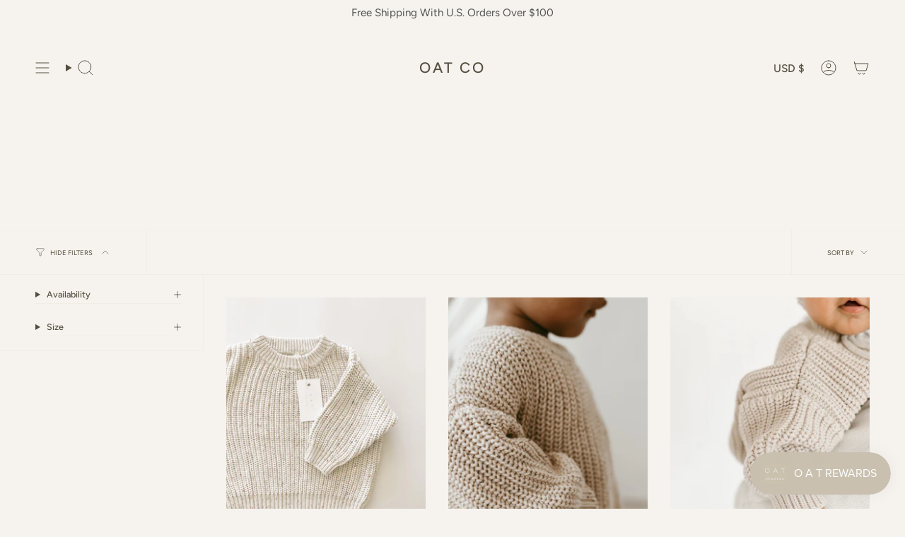

--- FILE ---
content_type: text/html; charset=utf-8
request_url: https://oatandco.com/collections/faire-wholesale
body_size: 61514
content:
<!doctype html>
<html class="no-js no-touch supports-no-cookies" lang="en">
<head>
  <meta name="google-site-verification" content="gll3KCUnbphfoXK8ZY_qfnhQ3mQ2bagndtRpjW_cUD4" />
  <meta charset="UTF-8">
  <meta http-equiv="X-UA-Compatible" content="IE=edge">
  <meta name="viewport" content="width=device-width, initial-scale=1.0">
  <meta name="theme-color" content="#6f634c">
  <link rel="canonical" href="https://oatandco.com/collections/faire-wholesale">
  <!-- ======================= Broadcast Theme V5.8.0 ========================= -->

  <link href="//oatandco.com/cdn/shop/t/67/assets/theme.css?v=179212154715005710201728437600" as="style" rel="preload">
  <link href="//oatandco.com/cdn/shop/t/67/assets/vendor.js?v=37228463622838409191728437600" as="script" rel="preload">
  <link href="//oatandco.com/cdn/shop/t/67/assets/theme.js?v=25935739080473096221728437600" as="script" rel="preload">


  <!-- Title and description ================================================ -->
  
  <title>
    
    Faire Wholesale
    
    
    
      &ndash; Oat Co
    
  </title>

  
    <meta name="description" content="Minimalistic Everyday Wear
On a Tuesday 
OAT.   Shop ethically sourced, minimalist knitwear for babies and toddlers. Women-owned and designed in Oregon. Free shipping on US orders over $100">
  

  <meta property="og:site_name" content="Oat Co">
<meta property="og:url" content="https://oatandco.com/collections/faire-wholesale">
<meta property="og:title" content="Faire Wholesale">
<meta property="og:type" content="product.group">
<meta property="og:description" content="Minimalistic Everyday Wear
On a Tuesday 
OAT.   Shop ethically sourced, minimalist knitwear for babies and toddlers. Women-owned and designed in Oregon. Free shipping on US orders over $100"><meta property="og:image" content="http://oatandco.com/cdn/shop/files/D1C84FC9-FBB2-4ECA-8B64-FEE087FE94AD_9ffb49bf-1983-40a2-97c4-bf24f92e673a.jpg?v=1631897824">
  <meta property="og:image:secure_url" content="https://oatandco.com/cdn/shop/files/D1C84FC9-FBB2-4ECA-8B64-FEE087FE94AD_9ffb49bf-1983-40a2-97c4-bf24f92e673a.jpg?v=1631897824">
  <meta property="og:image:width" content="1080">
  <meta property="og:image:height" content="1920"><meta name="twitter:card" content="summary_large_image">
<meta name="twitter:title" content="Faire Wholesale">
<meta name="twitter:description" content="Minimalistic Everyday Wear
On a Tuesday 
OAT.   Shop ethically sourced, minimalist knitwear for babies and toddlers. Women-owned and designed in Oregon. Free shipping on US orders over $100">

  <!-- CSS ================================================================== -->
  <style data-shopify>
@font-face {
  font-family: Cardo;
  font-weight: 400;
  font-style: normal;
  font-display: swap;
  src: url("//oatandco.com/cdn/fonts/cardo/cardo_n4.8d7bdd0369840597cbb62dc8a447619701d8d34a.woff2") format("woff2"),
       url("//oatandco.com/cdn/fonts/cardo/cardo_n4.23b63d1eff80cb5da813c4cccb6427058253ce24.woff") format("woff");
}

    @font-face {
  font-family: Figtree;
  font-weight: 400;
  font-style: normal;
  font-display: swap;
  src: url("//oatandco.com/cdn/fonts/figtree/figtree_n4.3c0838aba1701047e60be6a99a1b0a40ce9b8419.woff2") format("woff2"),
       url("//oatandco.com/cdn/fonts/figtree/figtree_n4.c0575d1db21fc3821f17fd6617d3dee552312137.woff") format("woff");
}

    @font-face {
  font-family: Lato;
  font-weight: 400;
  font-style: normal;
  font-display: swap;
  src: url("//oatandco.com/cdn/fonts/lato/lato_n4.c3b93d431f0091c8be23185e15c9d1fee1e971c5.woff2") format("woff2"),
       url("//oatandco.com/cdn/fonts/lato/lato_n4.d5c00c781efb195594fd2fd4ad04f7882949e327.woff") format("woff");
}


    
      @font-face {
  font-family: Cardo;
  font-weight: 700;
  font-style: normal;
  font-display: swap;
  src: url("//oatandco.com/cdn/fonts/cardo/cardo_n7.d1764502b55968f897125797ed59f6abd5dc8593.woff2") format("woff2"),
       url("//oatandco.com/cdn/fonts/cardo/cardo_n7.b5d64d4147ade913d679fed9918dc44cbe8121d2.woff") format("woff");
}

    

    
      @font-face {
  font-family: Figtree;
  font-weight: 500;
  font-style: normal;
  font-display: swap;
  src: url("//oatandco.com/cdn/fonts/figtree/figtree_n5.3b6b7df38aa5986536945796e1f947445832047c.woff2") format("woff2"),
       url("//oatandco.com/cdn/fonts/figtree/figtree_n5.f26bf6dcae278b0ed902605f6605fa3338e81dab.woff") format("woff");
}

    

    
    

    
      @font-face {
  font-family: Figtree;
  font-weight: 400;
  font-style: italic;
  font-display: swap;
  src: url("//oatandco.com/cdn/fonts/figtree/figtree_i4.89f7a4275c064845c304a4cf8a4a586060656db2.woff2") format("woff2"),
       url("//oatandco.com/cdn/fonts/figtree/figtree_i4.6f955aaaafc55a22ffc1f32ecf3756859a5ad3e2.woff") format("woff");
}

    

    
      @font-face {
  font-family: Figtree;
  font-weight: 500;
  font-style: italic;
  font-display: swap;
  src: url("//oatandco.com/cdn/fonts/figtree/figtree_i5.969396f679a62854cf82dbf67acc5721e41351f0.woff2") format("woff2"),
       url("//oatandco.com/cdn/fonts/figtree/figtree_i5.93bc1cad6c73ca9815f9777c49176dfc9d2890dd.woff") format("woff");
}

    
  </style>

  
<style data-shopify>

:root {--scrollbar-width: 0px;





--COLOR-VIDEO-BG: #ede7dd;
--COLOR-BG-BRIGHTER: #ede7dd;--COLOR-BG: #f6f3ee;--COLOR-BG-ALPHA-25: rgba(246, 243, 238, 0.25);
--COLOR-BG-TRANSPARENT: rgba(246, 243, 238, 0);
--COLOR-BG-SECONDARY: #e6e2da;
--COLOR-BG-SECONDARY-LIGHTEN: #ffffff;
--COLOR-BG-RGB: 246, 243, 238;

--COLOR-TEXT-DARK: #2b271b;
--COLOR-TEXT: #534e3f;
--COLOR-TEXT-LIGHT: #848074;


/* === Opacity shades of grey ===*/
--COLOR-A5:  rgba(83, 78, 63, 0.05);
--COLOR-A10: rgba(83, 78, 63, 0.1);
--COLOR-A15: rgba(83, 78, 63, 0.15);
--COLOR-A20: rgba(83, 78, 63, 0.2);
--COLOR-A25: rgba(83, 78, 63, 0.25);
--COLOR-A30: rgba(83, 78, 63, 0.3);
--COLOR-A35: rgba(83, 78, 63, 0.35);
--COLOR-A40: rgba(83, 78, 63, 0.4);
--COLOR-A45: rgba(83, 78, 63, 0.45);
--COLOR-A50: rgba(83, 78, 63, 0.5);
--COLOR-A55: rgba(83, 78, 63, 0.55);
--COLOR-A60: rgba(83, 78, 63, 0.6);
--COLOR-A65: rgba(83, 78, 63, 0.65);
--COLOR-A70: rgba(83, 78, 63, 0.7);
--COLOR-A75: rgba(83, 78, 63, 0.75);
--COLOR-A80: rgba(83, 78, 63, 0.8);
--COLOR-A85: rgba(83, 78, 63, 0.85);
--COLOR-A90: rgba(83, 78, 63, 0.9);
--COLOR-A95: rgba(83, 78, 63, 0.95);

--COLOR-BORDER: rgb(240, 240, 240);
--COLOR-BORDER-LIGHT: #f2f1ef;
--COLOR-BORDER-HAIRLINE: #f1ece4;
--COLOR-BORDER-DARK: #bdbdbd;/* === Bright color ===*/
--COLOR-PRIMARY: #6f634c;
--COLOR-PRIMARY-HOVER: #473c28;
--COLOR-PRIMARY-FADE: rgba(111, 99, 76, 0.05);
--COLOR-PRIMARY-FADE-HOVER: rgba(111, 99, 76, 0.1);
--COLOR-PRIMARY-LIGHT: #cbb489;--COLOR-PRIMARY-OPPOSITE: #ffffff;



/* === link Color ===*/
--COLOR-LINK: #534e3f;
--COLOR-LINK-HOVER: rgba(83, 78, 63, 0.7);
--COLOR-LINK-FADE: rgba(83, 78, 63, 0.05);
--COLOR-LINK-FADE-HOVER: rgba(83, 78, 63, 0.1);--COLOR-LINK-OPPOSITE: #ffffff;


/* === Product grid sale tags ===*/
--COLOR-SALE-BG: #fffdf9;
--COLOR-SALE-TEXT: #534e3f;

/* === Product grid badges ===*/
--COLOR-BADGE-BG: #ffffff;
--COLOR-BADGE-TEXT: #212121;

/* === Product sale color ===*/
--COLOR-SALE: #534e3f;

/* === Gray background on Product grid items ===*/--filter-bg: 1.0;/* === Helper colors for form error states ===*/
--COLOR-ERROR: #721C24;
--COLOR-ERROR-BG: #F8D7DA;
--COLOR-ERROR-BORDER: #F5C6CB;



  --RADIUS: 0px;
  --RADIUS-SELECT: 0px;

--COLOR-HEADER-BG: #e6e2da;--COLOR-HEADER-BG-TRANSPARENT: rgba(230, 226, 218, 0);
--COLOR-HEADER-LINK: #534e3f;
--COLOR-HEADER-LINK-HOVER: rgba(83, 78, 63, 0.7);

--COLOR-MENU-BG: #f6f3ee;
--COLOR-MENU-LINK: #212121;
--COLOR-MENU-LINK-HOVER: rgba(33, 33, 33, 0.7);
--COLOR-SUBMENU-BG: #e6e2da;
--COLOR-SUBMENU-LINK: #212121;
--COLOR-SUBMENU-LINK-HOVER: rgba(33, 33, 33, 0.7);
--COLOR-SUBMENU-TEXT-LIGHT: #5c5b59;
--COLOR-MENU-TRANSPARENT: #ffffff;
--COLOR-MENU-TRANSPARENT-HOVER: rgba(255, 255, 255, 0.7);--COLOR-FOOTER-BG: #f6f3ee;
--COLOR-FOOTER-BG-HAIRLINE: #f1ece4;
--COLOR-FOOTER-TEXT: #212121;
--COLOR-FOOTER-TEXT-A35: rgba(33, 33, 33, 0.35);
--COLOR-FOOTER-TEXT-A75: rgba(33, 33, 33, 0.75);
--COLOR-FOOTER-LINK: #212121;
--COLOR-FOOTER-LINK-HOVER: rgba(33, 33, 33, 0.7);
--COLOR-FOOTER-BORDER: #7b786b;

--TRANSPARENT: rgba(255, 255, 255, 0);

/* === Default overlay opacity ===*/
--overlay-opacity: 0;
--underlay-opacity: 1;
--underlay-bg: rgba(0,0,0,0.4);

/* === Custom Cursor ===*/
--ICON-ZOOM-IN: url( "//oatandco.com/cdn/shop/t/67/assets/icon-zoom-in.svg?v=182473373117644429561728437600" );
--ICON-ZOOM-OUT: url( "//oatandco.com/cdn/shop/t/67/assets/icon-zoom-out.svg?v=101497157853986683871728437600" );

/* === Custom Icons ===*/


  
  --ICON-ADD-BAG: url( "//oatandco.com/cdn/shop/t/67/assets/icon-add-bag.svg?v=23763382405227654651728437600" );
  --ICON-ADD-CART: url( "//oatandco.com/cdn/shop/t/67/assets/icon-add-cart.svg?v=3962293684743587821728437600" );
  --ICON-ARROW-LEFT: url( "//oatandco.com/cdn/shop/t/67/assets/icon-arrow-left.svg?v=136066145774695772731728437600" );
  --ICON-ARROW-RIGHT: url( "//oatandco.com/cdn/shop/t/67/assets/icon-arrow-right.svg?v=150928298113663093401728437600" );
  --ICON-SELECT: url("//oatandco.com/cdn/shop/t/67/assets/icon-select.svg?v=150573211567947701091728437600");


--PRODUCT-GRID-ASPECT-RATIO: 130.0%;

/* === Typography ===*/
--FONT-WEIGHT-BODY: 400;
--FONT-WEIGHT-BODY-BOLD: 500;

--FONT-STACK-BODY: Figtree, sans-serif;
--FONT-STYLE-BODY: normal;
--FONT-STYLE-BODY-ITALIC: italic;
--FONT-ADJUST-BODY: 0.95;

--LETTER-SPACING-BODY: 0.0em;

--FONT-WEIGHT-HEADING: 400;
--FONT-WEIGHT-HEADING-BOLD: 700;

--FONT-UPPERCASE-HEADING: none;
--LETTER-SPACING-HEADING: 0.0em;

--FONT-STACK-HEADING: Cardo, serif;
--FONT-STYLE-HEADING: normal;
--FONT-STYLE-HEADING-ITALIC: italic;
--FONT-ADJUST-HEADING: 1.0;

--FONT-WEIGHT-SUBHEADING: 400;
--FONT-WEIGHT-SUBHEADING-BOLD: 500;

--FONT-STACK-SUBHEADING: Figtree, sans-serif;
--FONT-STYLE-SUBHEADING: normal;
--FONT-STYLE-SUBHEADING-ITALIC: italic;
--FONT-ADJUST-SUBHEADING: 0.95;

--FONT-UPPERCASE-SUBHEADING: uppercase;
--LETTER-SPACING-SUBHEADING: 0.1em;

--FONT-STACK-NAV: Figtree, sans-serif;
--FONT-STYLE-NAV: normal;
--FONT-STYLE-NAV-ITALIC: italic;
--FONT-ADJUST-NAV: 1.1;

--FONT-WEIGHT-NAV: 400;
--FONT-WEIGHT-NAV-BOLD: 500;

--LETTER-SPACING-NAV: 0.0em;

--FONT-SIZE-BASE: 0.95rem;
--FONT-SIZE-BASE-PERCENT: 0.95;

/* === Parallax ===*/
--PARALLAX-STRENGTH-MIN: 100.0%;
--PARALLAX-STRENGTH-MAX: 110.0%;--COLUMNS: 4;
--COLUMNS-MEDIUM: 3;
--COLUMNS-SMALL: 2;
--COLUMNS-MOBILE: 1;--LAYOUT-OUTER: 50px;
  --LAYOUT-GUTTER: 32px;
  --LAYOUT-OUTER-MEDIUM: 30px;
  --LAYOUT-GUTTER-MEDIUM: 22px;
  --LAYOUT-OUTER-SMALL: 16px;
  --LAYOUT-GUTTER-SMALL: 16px;--base-animation-delay: 0ms;
--line-height-normal: 1.375; /* Equals to line-height: normal; */--SIDEBAR-WIDTH: 288px;
  --SIDEBAR-WIDTH-MEDIUM: 258px;--DRAWER-WIDTH: 380px;--ICON-STROKE-WIDTH: 1px;/* === Button General ===*/
--BTN-FONT-STACK: Lato, sans-serif;
--BTN-FONT-WEIGHT: 400;
--BTN-FONT-STYLE: normal;
--BTN-FONT-SIZE: 12px;

--BTN-LETTER-SPACING: 0.125em;
--BTN-UPPERCASE: uppercase;
--BTN-TEXT-ARROW-OFFSET: -1px;

/* === Button Primary ===*/
--BTN-PRIMARY-BORDER-COLOR: #212121;
--BTN-PRIMARY-BG-COLOR: #8a846e;
--BTN-PRIMARY-TEXT-COLOR: #ffffff;


  --BTN-PRIMARY-BG-COLOR-BRIGHTER: #7c7663;


/* === Button Secondary ===*/
--BTN-SECONDARY-BORDER-COLOR: #6f634c;
--BTN-SECONDARY-BG-COLOR: #71899a;
--BTN-SECONDARY-TEXT-COLOR: #f8f7ef;


  --BTN-SECONDARY-BG-COLOR-BRIGHTER: #647c8d;


/* === Button White ===*/
--TEXT-BTN-BORDER-WHITE: #fff;
--TEXT-BTN-BG-WHITE: #fff;
--TEXT-BTN-WHITE: #000;
--TEXT-BTN-BG-WHITE-BRIGHTER: #f2f2f2;

/* === Button Black ===*/
--TEXT-BTN-BG-BLACK: #000;
--TEXT-BTN-BORDER-BLACK: #000;
--TEXT-BTN-BLACK: #fff;
--TEXT-BTN-BG-BLACK-BRIGHTER: #1a1a1a;

/* === Default Cart Gradient ===*/

--FREE-SHIPPING-GRADIENT: linear-gradient(to right, var(--COLOR-PRIMARY-LIGHT) 0%, var(--COLOR-PRIMARY) 100%);

/* === Swatch Size ===*/
--swatch-size-filters: calc(1.15rem * var(--FONT-ADJUST-BODY));
--swatch-size-product: calc(2.2rem * var(--FONT-ADJUST-BODY));
}

/* === Backdrop ===*/
::backdrop {
  --underlay-opacity: 1;
  --underlay-bg: rgba(0,0,0,0.4);
}
</style>


  <link href="//oatandco.com/cdn/shop/t/67/assets/theme.css?v=179212154715005710201728437600" rel="stylesheet" type="text/css" media="all" />
<link href="//oatandco.com/cdn/shop/t/67/assets/swatches.css?v=157844926215047500451728437600" as="style" rel="preload">
    <link href="//oatandco.com/cdn/shop/t/67/assets/swatches.css?v=157844926215047500451728437600" rel="stylesheet" type="text/css" media="all" />
<style data-shopify>.swatches {
    --black: #000000;--white: #fafafa;--blank: url(//oatandco.com/cdn/shop/files/blank_small.png?v=4137);
  }</style>
<script>
    if (window.navigator.userAgent.indexOf('MSIE ') > 0 || window.navigator.userAgent.indexOf('Trident/') > 0) {
      document.documentElement.className = document.documentElement.className + ' ie';

      var scripts = document.getElementsByTagName('script')[0];
      var polyfill = document.createElement("script");
      polyfill.defer = true;
      polyfill.src = "//oatandco.com/cdn/shop/t/67/assets/ie11.js?v=144489047535103983231728437600";

      scripts.parentNode.insertBefore(polyfill, scripts);
    } else {
      document.documentElement.className = document.documentElement.className.replace('no-js', 'js');
    }

    document.documentElement.style.setProperty('--scrollbar-width', `${getScrollbarWidth()}px`);

    function getScrollbarWidth() {
      // Creating invisible container
      const outer = document.createElement('div');
      outer.style.visibility = 'hidden';
      outer.style.overflow = 'scroll'; // forcing scrollbar to appear
      outer.style.msOverflowStyle = 'scrollbar'; // needed for WinJS apps
      document.documentElement.appendChild(outer);

      // Creating inner element and placing it in the container
      const inner = document.createElement('div');
      outer.appendChild(inner);

      // Calculating difference between container's full width and the child width
      const scrollbarWidth = outer.offsetWidth - inner.offsetWidth;

      // Removing temporary elements from the DOM
      outer.parentNode.removeChild(outer);

      return scrollbarWidth;
    }

    let root = '/';
    if (root[root.length - 1] !== '/') {
      root = root + '/';
    }

    window.theme = {
      routes: {
        root: root,
        cart_url: '/cart',
        cart_add_url: '/cart/add',
        cart_change_url: '/cart/change',
        product_recommendations_url: '/recommendations/products',
        predictive_search_url: '/search/suggest',
        addresses_url: '/account/addresses'
      },
      assets: {
        photoswipe: '//oatandco.com/cdn/shop/t/67/assets/photoswipe.js?v=162613001030112971491728437600',
        smoothscroll: '//oatandco.com/cdn/shop/t/67/assets/smoothscroll.js?v=37906625415260927261728437600',
      },
      strings: {
        addToCart: "Add to cart",
        cartAcceptanceError: "You must accept our terms and conditions.",
        soldOut: "Sold Out",
        from: "From",
        preOrder: "Pre-order",
        sale: "Sale",
        subscription: "Subscription",
        unavailable: "Unavailable",
        unitPrice: "Unit price",
        unitPriceSeparator: "per",
        shippingCalcSubmitButton: "Calculate shipping",
        shippingCalcSubmitButtonDisabled: "Calculating...",
        selectValue: "Select value",
        selectColor: "Select color",
        oneColor: "color",
        otherColor: "colors",
        upsellAddToCart: "Add",
        free: "Free",
        swatchesColor: "Color, Colour",
        sku: "SKU",
      },
      settings: {
        cartType: "drawer",
        customerLoggedIn: null ? true : false,
        enableQuickAdd: false,
        enableAnimations: true,
        variantOnSale: true,
        collectionSwatchStyle: "text-slider",
        swatchesType: "theme"
      },
      sliderArrows: {
        prev: '<button type="button" class="slider__button slider__button--prev" data-button-arrow data-button-prev>' + "Previous" + '</button>',
        next: '<button type="button" class="slider__button slider__button--next" data-button-arrow data-button-next>' + "Next" + '</button>',
      },
      moneyFormat: false ? "{{amount}} USD" : "{{amount}}",
      moneyWithoutCurrencyFormat: "{{amount}}",
      moneyWithCurrencyFormat: "{{amount}} USD",
      subtotal: 0,
      info: {
        name: 'broadcast'
      },
      version: '5.8.0'
    };

    let windowInnerHeight = window.innerHeight;
    document.documentElement.style.setProperty('--full-height', `${windowInnerHeight}px`);
    document.documentElement.style.setProperty('--three-quarters', `${windowInnerHeight * 0.75}px`);
    document.documentElement.style.setProperty('--two-thirds', `${windowInnerHeight * 0.66}px`);
    document.documentElement.style.setProperty('--one-half', `${windowInnerHeight * 0.5}px`);
    document.documentElement.style.setProperty('--one-third', `${windowInnerHeight * 0.33}px`);
    document.documentElement.style.setProperty('--one-fifth', `${windowInnerHeight * 0.2}px`);
  </script>

  

  <!-- Theme Javascript ============================================================== -->
  <script src="//oatandco.com/cdn/shop/t/67/assets/vendor.js?v=37228463622838409191728437600" defer="defer"></script>
  <script src="//oatandco.com/cdn/shop/t/67/assets/theme.js?v=25935739080473096221728437600" defer="defer"></script><!-- Shopify app scripts =========================================================== -->

  <script>window.performance && window.performance.mark && window.performance.mark('shopify.content_for_header.start');</script><meta name="facebook-domain-verification" content="20hr9lxk78mwzrgzvkzpxtt24sknvr">
<meta name="google-site-verification" content="gll3KCUnbphfoXK8ZY_qfnhQ3mQ2bagndtRpjW_cUD4">
<meta id="shopify-digital-wallet" name="shopify-digital-wallet" content="/30726258732/digital_wallets/dialog">
<meta name="shopify-checkout-api-token" content="102e26c39b65094e75daac008cfc5382">
<meta id="in-context-paypal-metadata" data-shop-id="30726258732" data-venmo-supported="true" data-environment="production" data-locale="en_US" data-paypal-v4="true" data-currency="USD">
<link rel="alternate" type="application/atom+xml" title="Feed" href="/collections/faire-wholesale.atom" />
<link rel="alternate" type="application/json+oembed" href="https://oatandco.com/collections/faire-wholesale.oembed">
<script async="async" src="/checkouts/internal/preloads.js?locale=en-US"></script>
<link rel="preconnect" href="https://shop.app" crossorigin="anonymous">
<script async="async" src="https://shop.app/checkouts/internal/preloads.js?locale=en-US&shop_id=30726258732" crossorigin="anonymous"></script>
<script id="apple-pay-shop-capabilities" type="application/json">{"shopId":30726258732,"countryCode":"US","currencyCode":"USD","merchantCapabilities":["supports3DS"],"merchantId":"gid:\/\/shopify\/Shop\/30726258732","merchantName":"Oat Co","requiredBillingContactFields":["postalAddress","email"],"requiredShippingContactFields":["postalAddress","email"],"shippingType":"shipping","supportedNetworks":["visa","masterCard","amex","discover","elo","jcb"],"total":{"type":"pending","label":"Oat Co","amount":"1.00"},"shopifyPaymentsEnabled":true,"supportsSubscriptions":true}</script>
<script id="shopify-features" type="application/json">{"accessToken":"102e26c39b65094e75daac008cfc5382","betas":["rich-media-storefront-analytics"],"domain":"oatandco.com","predictiveSearch":true,"shopId":30726258732,"locale":"en"}</script>
<script>var Shopify = Shopify || {};
Shopify.shop = "oat-co.myshopify.com";
Shopify.locale = "en";
Shopify.currency = {"active":"USD","rate":"1.0"};
Shopify.country = "US";
Shopify.theme = {"name":"Copy of Copy of Updated copy of Copy of Updated...","id":146158813423,"schema_name":"Broadcast","schema_version":"5.8.0","theme_store_id":868,"role":"main"};
Shopify.theme.handle = "null";
Shopify.theme.style = {"id":null,"handle":null};
Shopify.cdnHost = "oatandco.com/cdn";
Shopify.routes = Shopify.routes || {};
Shopify.routes.root = "/";</script>
<script type="module">!function(o){(o.Shopify=o.Shopify||{}).modules=!0}(window);</script>
<script>!function(o){function n(){var o=[];function n(){o.push(Array.prototype.slice.apply(arguments))}return n.q=o,n}var t=o.Shopify=o.Shopify||{};t.loadFeatures=n(),t.autoloadFeatures=n()}(window);</script>
<script>
  window.ShopifyPay = window.ShopifyPay || {};
  window.ShopifyPay.apiHost = "shop.app\/pay";
  window.ShopifyPay.redirectState = null;
</script>
<script id="shop-js-analytics" type="application/json">{"pageType":"collection"}</script>
<script defer="defer" async type="module" src="//oatandco.com/cdn/shopifycloud/shop-js/modules/v2/client.init-shop-cart-sync_BT-GjEfc.en.esm.js"></script>
<script defer="defer" async type="module" src="//oatandco.com/cdn/shopifycloud/shop-js/modules/v2/chunk.common_D58fp_Oc.esm.js"></script>
<script defer="defer" async type="module" src="//oatandco.com/cdn/shopifycloud/shop-js/modules/v2/chunk.modal_xMitdFEc.esm.js"></script>
<script type="module">
  await import("//oatandco.com/cdn/shopifycloud/shop-js/modules/v2/client.init-shop-cart-sync_BT-GjEfc.en.esm.js");
await import("//oatandco.com/cdn/shopifycloud/shop-js/modules/v2/chunk.common_D58fp_Oc.esm.js");
await import("//oatandco.com/cdn/shopifycloud/shop-js/modules/v2/chunk.modal_xMitdFEc.esm.js");

  window.Shopify.SignInWithShop?.initShopCartSync?.({"fedCMEnabled":true,"windoidEnabled":true});

</script>
<script>
  window.Shopify = window.Shopify || {};
  if (!window.Shopify.featureAssets) window.Shopify.featureAssets = {};
  window.Shopify.featureAssets['shop-js'] = {"shop-cart-sync":["modules/v2/client.shop-cart-sync_DZOKe7Ll.en.esm.js","modules/v2/chunk.common_D58fp_Oc.esm.js","modules/v2/chunk.modal_xMitdFEc.esm.js"],"init-fed-cm":["modules/v2/client.init-fed-cm_B6oLuCjv.en.esm.js","modules/v2/chunk.common_D58fp_Oc.esm.js","modules/v2/chunk.modal_xMitdFEc.esm.js"],"shop-cash-offers":["modules/v2/client.shop-cash-offers_D2sdYoxE.en.esm.js","modules/v2/chunk.common_D58fp_Oc.esm.js","modules/v2/chunk.modal_xMitdFEc.esm.js"],"shop-login-button":["modules/v2/client.shop-login-button_QeVjl5Y3.en.esm.js","modules/v2/chunk.common_D58fp_Oc.esm.js","modules/v2/chunk.modal_xMitdFEc.esm.js"],"pay-button":["modules/v2/client.pay-button_DXTOsIq6.en.esm.js","modules/v2/chunk.common_D58fp_Oc.esm.js","modules/v2/chunk.modal_xMitdFEc.esm.js"],"shop-button":["modules/v2/client.shop-button_DQZHx9pm.en.esm.js","modules/v2/chunk.common_D58fp_Oc.esm.js","modules/v2/chunk.modal_xMitdFEc.esm.js"],"avatar":["modules/v2/client.avatar_BTnouDA3.en.esm.js"],"init-windoid":["modules/v2/client.init-windoid_CR1B-cfM.en.esm.js","modules/v2/chunk.common_D58fp_Oc.esm.js","modules/v2/chunk.modal_xMitdFEc.esm.js"],"init-shop-for-new-customer-accounts":["modules/v2/client.init-shop-for-new-customer-accounts_C_vY_xzh.en.esm.js","modules/v2/client.shop-login-button_QeVjl5Y3.en.esm.js","modules/v2/chunk.common_D58fp_Oc.esm.js","modules/v2/chunk.modal_xMitdFEc.esm.js"],"init-shop-email-lookup-coordinator":["modules/v2/client.init-shop-email-lookup-coordinator_BI7n9ZSv.en.esm.js","modules/v2/chunk.common_D58fp_Oc.esm.js","modules/v2/chunk.modal_xMitdFEc.esm.js"],"init-shop-cart-sync":["modules/v2/client.init-shop-cart-sync_BT-GjEfc.en.esm.js","modules/v2/chunk.common_D58fp_Oc.esm.js","modules/v2/chunk.modal_xMitdFEc.esm.js"],"shop-toast-manager":["modules/v2/client.shop-toast-manager_DiYdP3xc.en.esm.js","modules/v2/chunk.common_D58fp_Oc.esm.js","modules/v2/chunk.modal_xMitdFEc.esm.js"],"init-customer-accounts":["modules/v2/client.init-customer-accounts_D9ZNqS-Q.en.esm.js","modules/v2/client.shop-login-button_QeVjl5Y3.en.esm.js","modules/v2/chunk.common_D58fp_Oc.esm.js","modules/v2/chunk.modal_xMitdFEc.esm.js"],"init-customer-accounts-sign-up":["modules/v2/client.init-customer-accounts-sign-up_iGw4briv.en.esm.js","modules/v2/client.shop-login-button_QeVjl5Y3.en.esm.js","modules/v2/chunk.common_D58fp_Oc.esm.js","modules/v2/chunk.modal_xMitdFEc.esm.js"],"shop-follow-button":["modules/v2/client.shop-follow-button_CqMgW2wH.en.esm.js","modules/v2/chunk.common_D58fp_Oc.esm.js","modules/v2/chunk.modal_xMitdFEc.esm.js"],"checkout-modal":["modules/v2/client.checkout-modal_xHeaAweL.en.esm.js","modules/v2/chunk.common_D58fp_Oc.esm.js","modules/v2/chunk.modal_xMitdFEc.esm.js"],"shop-login":["modules/v2/client.shop-login_D91U-Q7h.en.esm.js","modules/v2/chunk.common_D58fp_Oc.esm.js","modules/v2/chunk.modal_xMitdFEc.esm.js"],"lead-capture":["modules/v2/client.lead-capture_BJmE1dJe.en.esm.js","modules/v2/chunk.common_D58fp_Oc.esm.js","modules/v2/chunk.modal_xMitdFEc.esm.js"],"payment-terms":["modules/v2/client.payment-terms_Ci9AEqFq.en.esm.js","modules/v2/chunk.common_D58fp_Oc.esm.js","modules/v2/chunk.modal_xMitdFEc.esm.js"]};
</script>
<script>(function() {
  var isLoaded = false;
  function asyncLoad() {
    if (isLoaded) return;
    isLoaded = true;
    var urls = ["https:\/\/scripttags.jst.ai\/shopify_justuno_30726258732_f39bf3b0-89d7-11eb-8105-97c6be2476d2.js?shop=oat-co.myshopify.com","https:\/\/shopify-widget.route.com\/shopify.widget.js?shop=oat-co.myshopify.com","\/\/cdn.shopify.com\/proxy\/57715adebc9a5a080ce6326544eb03f837879ff7bc5ac39cb5a7bca546d30403\/cdn.nfcube.com\/instafeed-1a5d3602be2f61aee2c8932ff603b028.js?shop=oat-co.myshopify.com\u0026sp-cache-control=cHVibGljLCBtYXgtYWdlPTkwMA","https:\/\/loox.io\/widget\/b7EnNElQI\/loox.1720548301068.js?shop=oat-co.myshopify.com"];
    for (var i = 0; i < urls.length; i++) {
      var s = document.createElement('script');
      s.type = 'text/javascript';
      s.async = true;
      s.src = urls[i];
      var x = document.getElementsByTagName('script')[0];
      x.parentNode.insertBefore(s, x);
    }
  };
  if(window.attachEvent) {
    window.attachEvent('onload', asyncLoad);
  } else {
    window.addEventListener('load', asyncLoad, false);
  }
})();</script>
<script id="__st">var __st={"a":30726258732,"offset":-28800,"reqid":"c14a3dfa-9c82-49cc-bd23-87d7cf813024-1769398162","pageurl":"oatandco.com\/collections\/faire-wholesale","u":"1e49d9e8249e","p":"collection","rtyp":"collection","rid":409116279023};</script>
<script>window.ShopifyPaypalV4VisibilityTracking = true;</script>
<script id="captcha-bootstrap">!function(){'use strict';const t='contact',e='account',n='new_comment',o=[[t,t],['blogs',n],['comments',n],[t,'customer']],c=[[e,'customer_login'],[e,'guest_login'],[e,'recover_customer_password'],[e,'create_customer']],r=t=>t.map((([t,e])=>`form[action*='/${t}']:not([data-nocaptcha='true']) input[name='form_type'][value='${e}']`)).join(','),a=t=>()=>t?[...document.querySelectorAll(t)].map((t=>t.form)):[];function s(){const t=[...o],e=r(t);return a(e)}const i='password',u='form_key',d=['recaptcha-v3-token','g-recaptcha-response','h-captcha-response',i],f=()=>{try{return window.sessionStorage}catch{return}},m='__shopify_v',_=t=>t.elements[u];function p(t,e,n=!1){try{const o=window.sessionStorage,c=JSON.parse(o.getItem(e)),{data:r}=function(t){const{data:e,action:n}=t;return t[m]||n?{data:e,action:n}:{data:t,action:n}}(c);for(const[e,n]of Object.entries(r))t.elements[e]&&(t.elements[e].value=n);n&&o.removeItem(e)}catch(o){console.error('form repopulation failed',{error:o})}}const l='form_type',E='cptcha';function T(t){t.dataset[E]=!0}const w=window,h=w.document,L='Shopify',v='ce_forms',y='captcha';let A=!1;((t,e)=>{const n=(g='f06e6c50-85a8-45c8-87d0-21a2b65856fe',I='https://cdn.shopify.com/shopifycloud/storefront-forms-hcaptcha/ce_storefront_forms_captcha_hcaptcha.v1.5.2.iife.js',D={infoText:'Protected by hCaptcha',privacyText:'Privacy',termsText:'Terms'},(t,e,n)=>{const o=w[L][v],c=o.bindForm;if(c)return c(t,g,e,D).then(n);var r;o.q.push([[t,g,e,D],n]),r=I,A||(h.body.append(Object.assign(h.createElement('script'),{id:'captcha-provider',async:!0,src:r})),A=!0)});var g,I,D;w[L]=w[L]||{},w[L][v]=w[L][v]||{},w[L][v].q=[],w[L][y]=w[L][y]||{},w[L][y].protect=function(t,e){n(t,void 0,e),T(t)},Object.freeze(w[L][y]),function(t,e,n,w,h,L){const[v,y,A,g]=function(t,e,n){const i=e?o:[],u=t?c:[],d=[...i,...u],f=r(d),m=r(i),_=r(d.filter((([t,e])=>n.includes(e))));return[a(f),a(m),a(_),s()]}(w,h,L),I=t=>{const e=t.target;return e instanceof HTMLFormElement?e:e&&e.form},D=t=>v().includes(t);t.addEventListener('submit',(t=>{const e=I(t);if(!e)return;const n=D(e)&&!e.dataset.hcaptchaBound&&!e.dataset.recaptchaBound,o=_(e),c=g().includes(e)&&(!o||!o.value);(n||c)&&t.preventDefault(),c&&!n&&(function(t){try{if(!f())return;!function(t){const e=f();if(!e)return;const n=_(t);if(!n)return;const o=n.value;o&&e.removeItem(o)}(t);const e=Array.from(Array(32),(()=>Math.random().toString(36)[2])).join('');!function(t,e){_(t)||t.append(Object.assign(document.createElement('input'),{type:'hidden',name:u})),t.elements[u].value=e}(t,e),function(t,e){const n=f();if(!n)return;const o=[...t.querySelectorAll(`input[type='${i}']`)].map((({name:t})=>t)),c=[...d,...o],r={};for(const[a,s]of new FormData(t).entries())c.includes(a)||(r[a]=s);n.setItem(e,JSON.stringify({[m]:1,action:t.action,data:r}))}(t,e)}catch(e){console.error('failed to persist form',e)}}(e),e.submit())}));const S=(t,e)=>{t&&!t.dataset[E]&&(n(t,e.some((e=>e===t))),T(t))};for(const o of['focusin','change'])t.addEventListener(o,(t=>{const e=I(t);D(e)&&S(e,y())}));const B=e.get('form_key'),M=e.get(l),P=B&&M;t.addEventListener('DOMContentLoaded',(()=>{const t=y();if(P)for(const e of t)e.elements[l].value===M&&p(e,B);[...new Set([...A(),...v().filter((t=>'true'===t.dataset.shopifyCaptcha))])].forEach((e=>S(e,t)))}))}(h,new URLSearchParams(w.location.search),n,t,e,['guest_login'])})(!0,!0)}();</script>
<script integrity="sha256-4kQ18oKyAcykRKYeNunJcIwy7WH5gtpwJnB7kiuLZ1E=" data-source-attribution="shopify.loadfeatures" defer="defer" src="//oatandco.com/cdn/shopifycloud/storefront/assets/storefront/load_feature-a0a9edcb.js" crossorigin="anonymous"></script>
<script crossorigin="anonymous" defer="defer" src="//oatandco.com/cdn/shopifycloud/storefront/assets/shopify_pay/storefront-65b4c6d7.js?v=20250812"></script>
<script data-source-attribution="shopify.dynamic_checkout.dynamic.init">var Shopify=Shopify||{};Shopify.PaymentButton=Shopify.PaymentButton||{isStorefrontPortableWallets:!0,init:function(){window.Shopify.PaymentButton.init=function(){};var t=document.createElement("script");t.src="https://oatandco.com/cdn/shopifycloud/portable-wallets/latest/portable-wallets.en.js",t.type="module",document.head.appendChild(t)}};
</script>
<script data-source-attribution="shopify.dynamic_checkout.buyer_consent">
  function portableWalletsHideBuyerConsent(e){var t=document.getElementById("shopify-buyer-consent"),n=document.getElementById("shopify-subscription-policy-button");t&&n&&(t.classList.add("hidden"),t.setAttribute("aria-hidden","true"),n.removeEventListener("click",e))}function portableWalletsShowBuyerConsent(e){var t=document.getElementById("shopify-buyer-consent"),n=document.getElementById("shopify-subscription-policy-button");t&&n&&(t.classList.remove("hidden"),t.removeAttribute("aria-hidden"),n.addEventListener("click",e))}window.Shopify?.PaymentButton&&(window.Shopify.PaymentButton.hideBuyerConsent=portableWalletsHideBuyerConsent,window.Shopify.PaymentButton.showBuyerConsent=portableWalletsShowBuyerConsent);
</script>
<script data-source-attribution="shopify.dynamic_checkout.cart.bootstrap">document.addEventListener("DOMContentLoaded",(function(){function t(){return document.querySelector("shopify-accelerated-checkout-cart, shopify-accelerated-checkout")}if(t())Shopify.PaymentButton.init();else{new MutationObserver((function(e,n){t()&&(Shopify.PaymentButton.init(),n.disconnect())})).observe(document.body,{childList:!0,subtree:!0})}}));
</script>
<link id="shopify-accelerated-checkout-styles" rel="stylesheet" media="screen" href="https://oatandco.com/cdn/shopifycloud/portable-wallets/latest/accelerated-checkout-backwards-compat.css" crossorigin="anonymous">
<style id="shopify-accelerated-checkout-cart">
        #shopify-buyer-consent {
  margin-top: 1em;
  display: inline-block;
  width: 100%;
}

#shopify-buyer-consent.hidden {
  display: none;
}

#shopify-subscription-policy-button {
  background: none;
  border: none;
  padding: 0;
  text-decoration: underline;
  font-size: inherit;
  cursor: pointer;
}

#shopify-subscription-policy-button::before {
  box-shadow: none;
}

      </style>

<script>window.performance && window.performance.mark && window.performance.mark('shopify.content_for_header.end');</script>



<!-- BEGIN app block: shopify://apps/seguno-popups/blocks/popup-app-embed/f53bd66f-9a20-4ce2-ae2e-ccbd0148bd4b --><meta property="seguno:shop-id" content="30726258732" />


<!-- END app block --><!-- BEGIN app block: shopify://apps/pagefly-page-builder/blocks/app-embed/83e179f7-59a0-4589-8c66-c0dddf959200 -->

<!-- BEGIN app snippet: pagefly-cro-ab-testing-main -->







<script>
  ;(function () {
    const url = new URL(window.location)
    const viewParam = url.searchParams.get('view')
    if (viewParam && viewParam.includes('variant-pf-')) {
      url.searchParams.set('pf_v', viewParam)
      url.searchParams.delete('view')
      window.history.replaceState({}, '', url)
    }
  })()
</script>



<script type='module'>
  
  window.PAGEFLY_CRO = window.PAGEFLY_CRO || {}

  window.PAGEFLY_CRO['data_debug'] = {
    original_template_suffix: "all_collections",
    allow_ab_test: false,
    ab_test_start_time: 0,
    ab_test_end_time: 0,
    today_date_time: 1769398162000,
  }
  window.PAGEFLY_CRO['GA4'] = { enabled: false}
</script>

<!-- END app snippet -->








  <script src='https://cdn.shopify.com/extensions/019bb4f9-aed6-78a3-be91-e9d44663e6bf/pagefly-page-builder-215/assets/pagefly-helper.js' defer='defer'></script>

  <script src='https://cdn.shopify.com/extensions/019bb4f9-aed6-78a3-be91-e9d44663e6bf/pagefly-page-builder-215/assets/pagefly-general-helper.js' defer='defer'></script>

  <script src='https://cdn.shopify.com/extensions/019bb4f9-aed6-78a3-be91-e9d44663e6bf/pagefly-page-builder-215/assets/pagefly-snap-slider.js' defer='defer'></script>

  <script src='https://cdn.shopify.com/extensions/019bb4f9-aed6-78a3-be91-e9d44663e6bf/pagefly-page-builder-215/assets/pagefly-slideshow-v3.js' defer='defer'></script>

  <script src='https://cdn.shopify.com/extensions/019bb4f9-aed6-78a3-be91-e9d44663e6bf/pagefly-page-builder-215/assets/pagefly-slideshow-v4.js' defer='defer'></script>

  <script src='https://cdn.shopify.com/extensions/019bb4f9-aed6-78a3-be91-e9d44663e6bf/pagefly-page-builder-215/assets/pagefly-glider.js' defer='defer'></script>

  <script src='https://cdn.shopify.com/extensions/019bb4f9-aed6-78a3-be91-e9d44663e6bf/pagefly-page-builder-215/assets/pagefly-slideshow-v1-v2.js' defer='defer'></script>

  <script src='https://cdn.shopify.com/extensions/019bb4f9-aed6-78a3-be91-e9d44663e6bf/pagefly-page-builder-215/assets/pagefly-product-media.js' defer='defer'></script>

  <script src='https://cdn.shopify.com/extensions/019bb4f9-aed6-78a3-be91-e9d44663e6bf/pagefly-page-builder-215/assets/pagefly-product.js' defer='defer'></script>


<script id='pagefly-helper-data' type='application/json'>
  {
    "page_optimization": {
      "assets_prefetching": false
    },
    "elements_asset_mapper": {
      "Accordion": "https://cdn.shopify.com/extensions/019bb4f9-aed6-78a3-be91-e9d44663e6bf/pagefly-page-builder-215/assets/pagefly-accordion.js",
      "Accordion3": "https://cdn.shopify.com/extensions/019bb4f9-aed6-78a3-be91-e9d44663e6bf/pagefly-page-builder-215/assets/pagefly-accordion3.js",
      "CountDown": "https://cdn.shopify.com/extensions/019bb4f9-aed6-78a3-be91-e9d44663e6bf/pagefly-page-builder-215/assets/pagefly-countdown.js",
      "GMap1": "https://cdn.shopify.com/extensions/019bb4f9-aed6-78a3-be91-e9d44663e6bf/pagefly-page-builder-215/assets/pagefly-gmap.js",
      "GMap2": "https://cdn.shopify.com/extensions/019bb4f9-aed6-78a3-be91-e9d44663e6bf/pagefly-page-builder-215/assets/pagefly-gmap.js",
      "GMapBasicV2": "https://cdn.shopify.com/extensions/019bb4f9-aed6-78a3-be91-e9d44663e6bf/pagefly-page-builder-215/assets/pagefly-gmap.js",
      "GMapAdvancedV2": "https://cdn.shopify.com/extensions/019bb4f9-aed6-78a3-be91-e9d44663e6bf/pagefly-page-builder-215/assets/pagefly-gmap.js",
      "HTML.Video": "https://cdn.shopify.com/extensions/019bb4f9-aed6-78a3-be91-e9d44663e6bf/pagefly-page-builder-215/assets/pagefly-htmlvideo.js",
      "HTML.Video2": "https://cdn.shopify.com/extensions/019bb4f9-aed6-78a3-be91-e9d44663e6bf/pagefly-page-builder-215/assets/pagefly-htmlvideo2.js",
      "HTML.Video3": "https://cdn.shopify.com/extensions/019bb4f9-aed6-78a3-be91-e9d44663e6bf/pagefly-page-builder-215/assets/pagefly-htmlvideo2.js",
      "BackgroundVideo": "https://cdn.shopify.com/extensions/019bb4f9-aed6-78a3-be91-e9d44663e6bf/pagefly-page-builder-215/assets/pagefly-htmlvideo2.js",
      "Instagram": "https://cdn.shopify.com/extensions/019bb4f9-aed6-78a3-be91-e9d44663e6bf/pagefly-page-builder-215/assets/pagefly-instagram.js",
      "Instagram2": "https://cdn.shopify.com/extensions/019bb4f9-aed6-78a3-be91-e9d44663e6bf/pagefly-page-builder-215/assets/pagefly-instagram.js",
      "Insta3": "https://cdn.shopify.com/extensions/019bb4f9-aed6-78a3-be91-e9d44663e6bf/pagefly-page-builder-215/assets/pagefly-instagram3.js",
      "Tabs": "https://cdn.shopify.com/extensions/019bb4f9-aed6-78a3-be91-e9d44663e6bf/pagefly-page-builder-215/assets/pagefly-tab.js",
      "Tabs3": "https://cdn.shopify.com/extensions/019bb4f9-aed6-78a3-be91-e9d44663e6bf/pagefly-page-builder-215/assets/pagefly-tab3.js",
      "ProductBox": "https://cdn.shopify.com/extensions/019bb4f9-aed6-78a3-be91-e9d44663e6bf/pagefly-page-builder-215/assets/pagefly-cart.js",
      "FBPageBox2": "https://cdn.shopify.com/extensions/019bb4f9-aed6-78a3-be91-e9d44663e6bf/pagefly-page-builder-215/assets/pagefly-facebook.js",
      "FBLikeButton2": "https://cdn.shopify.com/extensions/019bb4f9-aed6-78a3-be91-e9d44663e6bf/pagefly-page-builder-215/assets/pagefly-facebook.js",
      "TwitterFeed2": "https://cdn.shopify.com/extensions/019bb4f9-aed6-78a3-be91-e9d44663e6bf/pagefly-page-builder-215/assets/pagefly-twitter.js",
      "Paragraph4": "https://cdn.shopify.com/extensions/019bb4f9-aed6-78a3-be91-e9d44663e6bf/pagefly-page-builder-215/assets/pagefly-paragraph4.js",

      "AliReviews": "https://cdn.shopify.com/extensions/019bb4f9-aed6-78a3-be91-e9d44663e6bf/pagefly-page-builder-215/assets/pagefly-3rd-elements.js",
      "BackInStock": "https://cdn.shopify.com/extensions/019bb4f9-aed6-78a3-be91-e9d44663e6bf/pagefly-page-builder-215/assets/pagefly-3rd-elements.js",
      "GloboBackInStock": "https://cdn.shopify.com/extensions/019bb4f9-aed6-78a3-be91-e9d44663e6bf/pagefly-page-builder-215/assets/pagefly-3rd-elements.js",
      "GrowaveWishlist": "https://cdn.shopify.com/extensions/019bb4f9-aed6-78a3-be91-e9d44663e6bf/pagefly-page-builder-215/assets/pagefly-3rd-elements.js",
      "InfiniteOptionsShopPad": "https://cdn.shopify.com/extensions/019bb4f9-aed6-78a3-be91-e9d44663e6bf/pagefly-page-builder-215/assets/pagefly-3rd-elements.js",
      "InkybayProductPersonalizer": "https://cdn.shopify.com/extensions/019bb4f9-aed6-78a3-be91-e9d44663e6bf/pagefly-page-builder-215/assets/pagefly-3rd-elements.js",
      "LimeSpot": "https://cdn.shopify.com/extensions/019bb4f9-aed6-78a3-be91-e9d44663e6bf/pagefly-page-builder-215/assets/pagefly-3rd-elements.js",
      "Loox": "https://cdn.shopify.com/extensions/019bb4f9-aed6-78a3-be91-e9d44663e6bf/pagefly-page-builder-215/assets/pagefly-3rd-elements.js",
      "Opinew": "https://cdn.shopify.com/extensions/019bb4f9-aed6-78a3-be91-e9d44663e6bf/pagefly-page-builder-215/assets/pagefly-3rd-elements.js",
      "Powr": "https://cdn.shopify.com/extensions/019bb4f9-aed6-78a3-be91-e9d44663e6bf/pagefly-page-builder-215/assets/pagefly-3rd-elements.js",
      "ProductReviews": "https://cdn.shopify.com/extensions/019bb4f9-aed6-78a3-be91-e9d44663e6bf/pagefly-page-builder-215/assets/pagefly-3rd-elements.js",
      "PushOwl": "https://cdn.shopify.com/extensions/019bb4f9-aed6-78a3-be91-e9d44663e6bf/pagefly-page-builder-215/assets/pagefly-3rd-elements.js",
      "ReCharge": "https://cdn.shopify.com/extensions/019bb4f9-aed6-78a3-be91-e9d44663e6bf/pagefly-page-builder-215/assets/pagefly-3rd-elements.js",
      "Rivyo": "https://cdn.shopify.com/extensions/019bb4f9-aed6-78a3-be91-e9d44663e6bf/pagefly-page-builder-215/assets/pagefly-3rd-elements.js",
      "TrackingMore": "https://cdn.shopify.com/extensions/019bb4f9-aed6-78a3-be91-e9d44663e6bf/pagefly-page-builder-215/assets/pagefly-3rd-elements.js",
      "Vitals": "https://cdn.shopify.com/extensions/019bb4f9-aed6-78a3-be91-e9d44663e6bf/pagefly-page-builder-215/assets/pagefly-3rd-elements.js",
      "Wiser": "https://cdn.shopify.com/extensions/019bb4f9-aed6-78a3-be91-e9d44663e6bf/pagefly-page-builder-215/assets/pagefly-3rd-elements.js"
    },
    "custom_elements_mapper": {
      "pf-click-action-element": "https://cdn.shopify.com/extensions/019bb4f9-aed6-78a3-be91-e9d44663e6bf/pagefly-page-builder-215/assets/pagefly-click-action-element.js",
      "pf-dialog-element": "https://cdn.shopify.com/extensions/019bb4f9-aed6-78a3-be91-e9d44663e6bf/pagefly-page-builder-215/assets/pagefly-dialog-element.js"
    }
  }
</script>


<!-- END app block --><!-- BEGIN app block: shopify://apps/instafeed/blocks/head-block/c447db20-095d-4a10-9725-b5977662c9d5 --><link rel="preconnect" href="https://cdn.nfcube.com/">
<link rel="preconnect" href="https://scontent.cdninstagram.com/">


  <script>
    document.addEventListener('DOMContentLoaded', function () {
      let instafeedScript = document.createElement('script');

      
        instafeedScript.src = 'https://cdn.nfcube.com/instafeed-1a5d3602be2f61aee2c8932ff603b028.js';
      

      document.body.appendChild(instafeedScript);
    });
  </script>





<!-- END app block --><script src="https://cdn.shopify.com/extensions/0199c80f-3fc5-769c-9434-a45d5b4e95b5/theme-app-extension-prod-28/assets/easytabs.min.js" type="text/javascript" defer="defer"></script>
<script src="https://cdn.shopify.com/extensions/019bdab7-204d-79c1-9d23-f89b49b55f45/monk-free-gift-with-purchase-331/assets/mr-embed-1.js" type="text/javascript" defer="defer"></script>
<script src="https://cdn.shopify.com/extensions/b41074e5-57a8-4843-a6e6-1cf28f5b384a/appikon-back-in-stock-19/assets/subscribe_it_js.js" type="text/javascript" defer="defer"></script>
<script src="https://cdn.shopify.com/extensions/0199c427-df3e-7dbf-8171-b4fecbfad766/popup-11/assets/popup.js" type="text/javascript" defer="defer"></script>
<script src="https://cdn.shopify.com/extensions/019bec76-bf04-75b3-9131-34827afe520d/smile-io-275/assets/smile-loader.js" type="text/javascript" defer="defer"></script>
<link href="https://monorail-edge.shopifysvc.com" rel="dns-prefetch">
<script>(function(){if ("sendBeacon" in navigator && "performance" in window) {try {var session_token_from_headers = performance.getEntriesByType('navigation')[0].serverTiming.find(x => x.name == '_s').description;} catch {var session_token_from_headers = undefined;}var session_cookie_matches = document.cookie.match(/_shopify_s=([^;]*)/);var session_token_from_cookie = session_cookie_matches && session_cookie_matches.length === 2 ? session_cookie_matches[1] : "";var session_token = session_token_from_headers || session_token_from_cookie || "";function handle_abandonment_event(e) {var entries = performance.getEntries().filter(function(entry) {return /monorail-edge.shopifysvc.com/.test(entry.name);});if (!window.abandonment_tracked && entries.length === 0) {window.abandonment_tracked = true;var currentMs = Date.now();var navigation_start = performance.timing.navigationStart;var payload = {shop_id: 30726258732,url: window.location.href,navigation_start,duration: currentMs - navigation_start,session_token,page_type: "collection"};window.navigator.sendBeacon("https://monorail-edge.shopifysvc.com/v1/produce", JSON.stringify({schema_id: "online_store_buyer_site_abandonment/1.1",payload: payload,metadata: {event_created_at_ms: currentMs,event_sent_at_ms: currentMs}}));}}window.addEventListener('pagehide', handle_abandonment_event);}}());</script>
<script id="web-pixels-manager-setup">(function e(e,d,r,n,o){if(void 0===o&&(o={}),!Boolean(null===(a=null===(i=window.Shopify)||void 0===i?void 0:i.analytics)||void 0===a?void 0:a.replayQueue)){var i,a;window.Shopify=window.Shopify||{};var t=window.Shopify;t.analytics=t.analytics||{};var s=t.analytics;s.replayQueue=[],s.publish=function(e,d,r){return s.replayQueue.push([e,d,r]),!0};try{self.performance.mark("wpm:start")}catch(e){}var l=function(){var e={modern:/Edge?\/(1{2}[4-9]|1[2-9]\d|[2-9]\d{2}|\d{4,})\.\d+(\.\d+|)|Firefox\/(1{2}[4-9]|1[2-9]\d|[2-9]\d{2}|\d{4,})\.\d+(\.\d+|)|Chrom(ium|e)\/(9{2}|\d{3,})\.\d+(\.\d+|)|(Maci|X1{2}).+ Version\/(15\.\d+|(1[6-9]|[2-9]\d|\d{3,})\.\d+)([,.]\d+|)( \(\w+\)|)( Mobile\/\w+|) Safari\/|Chrome.+OPR\/(9{2}|\d{3,})\.\d+\.\d+|(CPU[ +]OS|iPhone[ +]OS|CPU[ +]iPhone|CPU IPhone OS|CPU iPad OS)[ +]+(15[._]\d+|(1[6-9]|[2-9]\d|\d{3,})[._]\d+)([._]\d+|)|Android:?[ /-](13[3-9]|1[4-9]\d|[2-9]\d{2}|\d{4,})(\.\d+|)(\.\d+|)|Android.+Firefox\/(13[5-9]|1[4-9]\d|[2-9]\d{2}|\d{4,})\.\d+(\.\d+|)|Android.+Chrom(ium|e)\/(13[3-9]|1[4-9]\d|[2-9]\d{2}|\d{4,})\.\d+(\.\d+|)|SamsungBrowser\/([2-9]\d|\d{3,})\.\d+/,legacy:/Edge?\/(1[6-9]|[2-9]\d|\d{3,})\.\d+(\.\d+|)|Firefox\/(5[4-9]|[6-9]\d|\d{3,})\.\d+(\.\d+|)|Chrom(ium|e)\/(5[1-9]|[6-9]\d|\d{3,})\.\d+(\.\d+|)([\d.]+$|.*Safari\/(?![\d.]+ Edge\/[\d.]+$))|(Maci|X1{2}).+ Version\/(10\.\d+|(1[1-9]|[2-9]\d|\d{3,})\.\d+)([,.]\d+|)( \(\w+\)|)( Mobile\/\w+|) Safari\/|Chrome.+OPR\/(3[89]|[4-9]\d|\d{3,})\.\d+\.\d+|(CPU[ +]OS|iPhone[ +]OS|CPU[ +]iPhone|CPU IPhone OS|CPU iPad OS)[ +]+(10[._]\d+|(1[1-9]|[2-9]\d|\d{3,})[._]\d+)([._]\d+|)|Android:?[ /-](13[3-9]|1[4-9]\d|[2-9]\d{2}|\d{4,})(\.\d+|)(\.\d+|)|Mobile Safari.+OPR\/([89]\d|\d{3,})\.\d+\.\d+|Android.+Firefox\/(13[5-9]|1[4-9]\d|[2-9]\d{2}|\d{4,})\.\d+(\.\d+|)|Android.+Chrom(ium|e)\/(13[3-9]|1[4-9]\d|[2-9]\d{2}|\d{4,})\.\d+(\.\d+|)|Android.+(UC? ?Browser|UCWEB|U3)[ /]?(15\.([5-9]|\d{2,})|(1[6-9]|[2-9]\d|\d{3,})\.\d+)\.\d+|SamsungBrowser\/(5\.\d+|([6-9]|\d{2,})\.\d+)|Android.+MQ{2}Browser\/(14(\.(9|\d{2,})|)|(1[5-9]|[2-9]\d|\d{3,})(\.\d+|))(\.\d+|)|K[Aa][Ii]OS\/(3\.\d+|([4-9]|\d{2,})\.\d+)(\.\d+|)/},d=e.modern,r=e.legacy,n=navigator.userAgent;return n.match(d)?"modern":n.match(r)?"legacy":"unknown"}(),u="modern"===l?"modern":"legacy",c=(null!=n?n:{modern:"",legacy:""})[u],f=function(e){return[e.baseUrl,"/wpm","/b",e.hashVersion,"modern"===e.buildTarget?"m":"l",".js"].join("")}({baseUrl:d,hashVersion:r,buildTarget:u}),m=function(e){var d=e.version,r=e.bundleTarget,n=e.surface,o=e.pageUrl,i=e.monorailEndpoint;return{emit:function(e){var a=e.status,t=e.errorMsg,s=(new Date).getTime(),l=JSON.stringify({metadata:{event_sent_at_ms:s},events:[{schema_id:"web_pixels_manager_load/3.1",payload:{version:d,bundle_target:r,page_url:o,status:a,surface:n,error_msg:t},metadata:{event_created_at_ms:s}}]});if(!i)return console&&console.warn&&console.warn("[Web Pixels Manager] No Monorail endpoint provided, skipping logging."),!1;try{return self.navigator.sendBeacon.bind(self.navigator)(i,l)}catch(e){}var u=new XMLHttpRequest;try{return u.open("POST",i,!0),u.setRequestHeader("Content-Type","text/plain"),u.send(l),!0}catch(e){return console&&console.warn&&console.warn("[Web Pixels Manager] Got an unhandled error while logging to Monorail."),!1}}}}({version:r,bundleTarget:l,surface:e.surface,pageUrl:self.location.href,monorailEndpoint:e.monorailEndpoint});try{o.browserTarget=l,function(e){var d=e.src,r=e.async,n=void 0===r||r,o=e.onload,i=e.onerror,a=e.sri,t=e.scriptDataAttributes,s=void 0===t?{}:t,l=document.createElement("script"),u=document.querySelector("head"),c=document.querySelector("body");if(l.async=n,l.src=d,a&&(l.integrity=a,l.crossOrigin="anonymous"),s)for(var f in s)if(Object.prototype.hasOwnProperty.call(s,f))try{l.dataset[f]=s[f]}catch(e){}if(o&&l.addEventListener("load",o),i&&l.addEventListener("error",i),u)u.appendChild(l);else{if(!c)throw new Error("Did not find a head or body element to append the script");c.appendChild(l)}}({src:f,async:!0,onload:function(){if(!function(){var e,d;return Boolean(null===(d=null===(e=window.Shopify)||void 0===e?void 0:e.analytics)||void 0===d?void 0:d.initialized)}()){var d=window.webPixelsManager.init(e)||void 0;if(d){var r=window.Shopify.analytics;r.replayQueue.forEach((function(e){var r=e[0],n=e[1],o=e[2];d.publishCustomEvent(r,n,o)})),r.replayQueue=[],r.publish=d.publishCustomEvent,r.visitor=d.visitor,r.initialized=!0}}},onerror:function(){return m.emit({status:"failed",errorMsg:"".concat(f," has failed to load")})},sri:function(e){var d=/^sha384-[A-Za-z0-9+/=]+$/;return"string"==typeof e&&d.test(e)}(c)?c:"",scriptDataAttributes:o}),m.emit({status:"loading"})}catch(e){m.emit({status:"failed",errorMsg:(null==e?void 0:e.message)||"Unknown error"})}}})({shopId: 30726258732,storefrontBaseUrl: "https://oatandco.com",extensionsBaseUrl: "https://extensions.shopifycdn.com/cdn/shopifycloud/web-pixels-manager",monorailEndpoint: "https://monorail-edge.shopifysvc.com/unstable/produce_batch",surface: "storefront-renderer",enabledBetaFlags: ["2dca8a86"],webPixelsConfigList: [{"id":"1856209135","configuration":"{\"config\":\"{\\\"google_tag_ids\\\":[\\\"G-HBN6H3Q7CN\\\",\\\"GT-T5MR7RBV\\\"],\\\"target_country\\\":\\\"US\\\",\\\"gtag_events\\\":[{\\\"type\\\":\\\"search\\\",\\\"action_label\\\":\\\"G-HBN6H3Q7CN\\\"},{\\\"type\\\":\\\"begin_checkout\\\",\\\"action_label\\\":\\\"G-HBN6H3Q7CN\\\"},{\\\"type\\\":\\\"view_item\\\",\\\"action_label\\\":[\\\"G-HBN6H3Q7CN\\\",\\\"MC-FB7FHMLZX1\\\"]},{\\\"type\\\":\\\"purchase\\\",\\\"action_label\\\":[\\\"G-HBN6H3Q7CN\\\",\\\"MC-FB7FHMLZX1\\\"]},{\\\"type\\\":\\\"page_view\\\",\\\"action_label\\\":[\\\"G-HBN6H3Q7CN\\\",\\\"MC-FB7FHMLZX1\\\"]},{\\\"type\\\":\\\"add_payment_info\\\",\\\"action_label\\\":\\\"G-HBN6H3Q7CN\\\"},{\\\"type\\\":\\\"add_to_cart\\\",\\\"action_label\\\":\\\"G-HBN6H3Q7CN\\\"}],\\\"enable_monitoring_mode\\\":false}\"}","eventPayloadVersion":"v1","runtimeContext":"OPEN","scriptVersion":"b2a88bafab3e21179ed38636efcd8a93","type":"APP","apiClientId":1780363,"privacyPurposes":[],"dataSharingAdjustments":{"protectedCustomerApprovalScopes":["read_customer_address","read_customer_email","read_customer_name","read_customer_personal_data","read_customer_phone"]}},{"id":"402784495","configuration":"{\"pixelCode\":\"CBLFK8JC77UFJ2QFL9D0\"}","eventPayloadVersion":"v1","runtimeContext":"STRICT","scriptVersion":"22e92c2ad45662f435e4801458fb78cc","type":"APP","apiClientId":4383523,"privacyPurposes":["ANALYTICS","MARKETING","SALE_OF_DATA"],"dataSharingAdjustments":{"protectedCustomerApprovalScopes":["read_customer_address","read_customer_email","read_customer_name","read_customer_personal_data","read_customer_phone"]}},{"id":"212762863","configuration":"{\"pixel_id\":\"1094394884394691\",\"pixel_type\":\"facebook_pixel\",\"metaapp_system_user_token\":\"-\"}","eventPayloadVersion":"v1","runtimeContext":"OPEN","scriptVersion":"ca16bc87fe92b6042fbaa3acc2fbdaa6","type":"APP","apiClientId":2329312,"privacyPurposes":["ANALYTICS","MARKETING","SALE_OF_DATA"],"dataSharingAdjustments":{"protectedCustomerApprovalScopes":["read_customer_address","read_customer_email","read_customer_name","read_customer_personal_data","read_customer_phone"]}},{"id":"73892079","configuration":"{\"tagID\":\"2614339715901\"}","eventPayloadVersion":"v1","runtimeContext":"STRICT","scriptVersion":"18031546ee651571ed29edbe71a3550b","type":"APP","apiClientId":3009811,"privacyPurposes":["ANALYTICS","MARKETING","SALE_OF_DATA"],"dataSharingAdjustments":{"protectedCustomerApprovalScopes":["read_customer_address","read_customer_email","read_customer_name","read_customer_personal_data","read_customer_phone"]}},{"id":"47415535","configuration":"{\"myshopifyDomain\":\"oat-co.myshopify.com\"}","eventPayloadVersion":"v1","runtimeContext":"STRICT","scriptVersion":"23b97d18e2aa74363140dc29c9284e87","type":"APP","apiClientId":2775569,"privacyPurposes":["ANALYTICS","MARKETING","SALE_OF_DATA"],"dataSharingAdjustments":{"protectedCustomerApprovalScopes":["read_customer_address","read_customer_email","read_customer_name","read_customer_phone","read_customer_personal_data"]}},{"id":"75006191","eventPayloadVersion":"v1","runtimeContext":"LAX","scriptVersion":"1","type":"CUSTOM","privacyPurposes":["ANALYTICS"],"name":"Google Analytics tag (migrated)"},{"id":"shopify-app-pixel","configuration":"{}","eventPayloadVersion":"v1","runtimeContext":"STRICT","scriptVersion":"0450","apiClientId":"shopify-pixel","type":"APP","privacyPurposes":["ANALYTICS","MARKETING"]},{"id":"shopify-custom-pixel","eventPayloadVersion":"v1","runtimeContext":"LAX","scriptVersion":"0450","apiClientId":"shopify-pixel","type":"CUSTOM","privacyPurposes":["ANALYTICS","MARKETING"]}],isMerchantRequest: false,initData: {"shop":{"name":"Oat Co","paymentSettings":{"currencyCode":"USD"},"myshopifyDomain":"oat-co.myshopify.com","countryCode":"US","storefrontUrl":"https:\/\/oatandco.com"},"customer":null,"cart":null,"checkout":null,"productVariants":[],"purchasingCompany":null},},"https://oatandco.com/cdn","fcfee988w5aeb613cpc8e4bc33m6693e112",{"modern":"","legacy":""},{"shopId":"30726258732","storefrontBaseUrl":"https:\/\/oatandco.com","extensionBaseUrl":"https:\/\/extensions.shopifycdn.com\/cdn\/shopifycloud\/web-pixels-manager","surface":"storefront-renderer","enabledBetaFlags":"[\"2dca8a86\"]","isMerchantRequest":"false","hashVersion":"fcfee988w5aeb613cpc8e4bc33m6693e112","publish":"custom","events":"[[\"page_viewed\",{}],[\"collection_viewed\",{\"collection\":{\"id\":\"409116279023\",\"title\":\"Faire Wholesale\",\"productVariants\":[{\"price\":{\"amount\":58.0,\"currencyCode\":\"USD\"},\"product\":{\"title\":\"‘Sprinkle Knit’ Chunky Sweater\",\"vendor\":\"Oat Co\",\"id\":\"7817120284911\",\"untranslatedTitle\":\"‘Sprinkle Knit’ Chunky Sweater\",\"url\":\"\/products\/pre-order-sprinkle-knit-chunky-sweater\",\"type\":\"\"},\"id\":\"43258517127407\",\"image\":{\"src\":\"\/\/oatandco.com\/cdn\/shop\/products\/image_1b6ec6c7-4936-49da-afe8-bed93690b17c.jpg?v=1662052399\"},\"sku\":null,\"title\":\"0\/6 month\",\"untranslatedTitle\":\"0\/6 month\"},{\"price\":{\"amount\":58.0,\"currencyCode\":\"USD\"},\"product\":{\"title\":\"‘Oat Fleck’ Chunky Sweater\",\"vendor\":\"Oat Co\",\"id\":\"7817126183151\",\"untranslatedTitle\":\"‘Oat Fleck’ Chunky Sweater\",\"url\":\"\/products\/pre-order-oat-fleck-chunky-sweater\",\"type\":\"\"},\"id\":\"43258537443567\",\"image\":{\"src\":\"\/\/oatandco.com\/cdn\/shop\/products\/image_0c392be8-71fa-4bed-a892-d809f91daaa2.jpg?v=1702492442\"},\"sku\":null,\"title\":\"0\/6 month\",\"untranslatedTitle\":\"0\/6 month\"},{\"price\":{\"amount\":46.4,\"currencyCode\":\"USD\"},\"product\":{\"title\":\"‘Stone’ Chunky Knit Sweater\",\"vendor\":\"Oat Co\",\"id\":\"7817054224623\",\"untranslatedTitle\":\"‘Stone’ Chunky Knit Sweater\",\"url\":\"\/products\/pre-order-stone-chunky-knit-sweater\",\"type\":\"\"},\"id\":\"43258238861551\",\"image\":{\"src\":\"\/\/oatandco.com\/cdn\/shop\/files\/A5E922EA-4E40-4005-B743-5B4B684C6816.jpg?v=1693103388\"},\"sku\":null,\"title\":\"0\/6 month\",\"untranslatedTitle\":\"0\/6 month\"},{\"price\":{\"amount\":58.0,\"currencyCode\":\"USD\"},\"product\":{\"title\":\"Powder Chunky Sweater\",\"vendor\":\"Oat Co\",\"id\":\"7816992981231\",\"untranslatedTitle\":\"Powder Chunky Sweater\",\"url\":\"\/products\/powder-chunky-sweater\",\"type\":\"\"},\"id\":\"43258016530671\",\"image\":{\"src\":\"\/\/oatandco.com\/cdn\/shop\/files\/image_63a13fdd-9ec8-4bb1-aa04-7719a1af2f3d.jpg?v=1694020173\"},\"sku\":null,\"title\":\"0\/6 month\",\"untranslatedTitle\":\"0\/6 month\"},{\"price\":{\"amount\":58.0,\"currencyCode\":\"USD\"},\"product\":{\"title\":\"‘Oatmeal’ Chunky Knit Sweater\",\"vendor\":\"Oat Co\",\"id\":\"8066346942703\",\"untranslatedTitle\":\"‘Oatmeal’ Chunky Knit Sweater\",\"url\":\"\/products\/pre-order-biscotti-chunky-knit-sweater\",\"type\":\"\"},\"id\":\"43967661605103\",\"image\":{\"src\":\"\/\/oatandco.com\/cdn\/shop\/files\/image_13ed20c5-cf61-4c4d-acfe-3ee6fb0eae88.jpg?v=1689093076\"},\"sku\":\"\",\"title\":\"0\/6 month\",\"untranslatedTitle\":\"0\/6 month\"},{\"price\":{\"amount\":64.0,\"currencyCode\":\"USD\"},\"product\":{\"title\":\"Sprinkle Chunky Playsuit\",\"vendor\":\"Oat Co\",\"id\":\"7816997896431\",\"untranslatedTitle\":\"Sprinkle Chunky Playsuit\",\"url\":\"\/products\/powder-ribbed-playsuit\",\"type\":\"\"},\"id\":\"43258028523759\",\"image\":{\"src\":\"\/\/oatandco.com\/cdn\/shop\/products\/image_ffe3f9ba-afc4-49bc-bd28-7d9b5cc514d1.jpg?v=1662671170\"},\"sku\":null,\"title\":\"0\/6 month\",\"untranslatedTitle\":\"0\/6 month\"},{\"price\":{\"amount\":64.0,\"currencyCode\":\"USD\"},\"product\":{\"title\":\"Powder Chunky Knit Playsuit\",\"vendor\":\"Oat Co\",\"id\":\"7817056059631\",\"untranslatedTitle\":\"Powder Chunky Knit Playsuit\",\"url\":\"\/products\/pre-order-powder-chunky-knit-playsuit\",\"type\":\"\"},\"id\":\"43258254557423\",\"image\":{\"src\":\"\/\/oatandco.com\/cdn\/shop\/products\/image_ca8fd826-32a2-4d65-8bec-35da23c9d914.jpg?v=1710960711\"},\"sku\":null,\"title\":\"0\/6 month\",\"untranslatedTitle\":\"0\/6 month\"},{\"price\":{\"amount\":64.0,\"currencyCode\":\"USD\"},\"product\":{\"title\":\"‘Oat Fleck’ Chunky Knit Playsuit\",\"vendor\":\"Oat Co\",\"id\":\"7817065070831\",\"untranslatedTitle\":\"‘Oat Fleck’ Chunky Knit Playsuit\",\"url\":\"\/products\/pre-order-oat-fleck-chunky-knit-playsuit\",\"type\":\"\"},\"id\":\"43258313375983\",\"image\":{\"src\":\"\/\/oatandco.com\/cdn\/shop\/products\/image_478a52b0-f109-48d1-bc7b-fe4aca41d343.jpg?v=1691506959\"},\"sku\":null,\"title\":\"0\/6 month\",\"untranslatedTitle\":\"0\/6 month\"},{\"price\":{\"amount\":55.0,\"currencyCode\":\"USD\"},\"product\":{\"title\":\"Sprinkle Knit Suspenders\",\"vendor\":\"Oat Co\",\"id\":\"7817046622447\",\"untranslatedTitle\":\"Sprinkle Knit Suspenders\",\"url\":\"\/products\/pre-order-sprinkle-knit-suspenders\",\"type\":\"\"},\"id\":\"43258198950127\",\"image\":{\"src\":\"\/\/oatandco.com\/cdn\/shop\/products\/image_d52fb677-e0d1-414f-80cb-94434ab4275e.jpg?v=1662673690\"},\"sku\":\"SUP-PNT-SPK-06\",\"title\":\"0\/6 month\",\"untranslatedTitle\":\"0\/6 month\"},{\"price\":{\"amount\":55.0,\"currencyCode\":\"USD\"},\"product\":{\"title\":\"‘Natural’ Knit Suspenders\",\"vendor\":\"Oat Co\",\"id\":\"7817036562671\",\"untranslatedTitle\":\"‘Natural’ Knit Suspenders\",\"url\":\"\/products\/pre-order-natural-knit-suspenders\",\"type\":\"\"},\"id\":\"43258169852143\",\"image\":{\"src\":\"\/\/oatandco.com\/cdn\/shop\/products\/image_aff203ba-bffc-420b-a467-0b3716bfe41e.jpg?v=1662048777\"},\"sku\":\"SUP-PNT-NTR-06\",\"title\":\"0\/6 month\",\"untranslatedTitle\":\"0\/6 month\"},{\"price\":{\"amount\":54.0,\"currencyCode\":\"USD\"},\"product\":{\"title\":\"Children’s Wide Ribbed Knit Pant ‘Dove’\",\"vendor\":\"Oat Co\",\"id\":\"7953378607343\",\"untranslatedTitle\":\"Children’s Wide Ribbed Knit Pant ‘Dove’\",\"url\":\"\/products\/children-s-powder-wide-ribbed-knit-pant\",\"type\":\"\"},\"id\":\"43658257072367\",\"image\":{\"src\":\"\/\/oatandco.com\/cdn\/shop\/products\/image_2ccf884e-8c6b-4239-9405-2397562000d6.jpg?v=1672882874\"},\"sku\":null,\"title\":\"0\/6 month\",\"untranslatedTitle\":\"0\/6 month\"},{\"price\":{\"amount\":54.0,\"currencyCode\":\"USD\"},\"product\":{\"title\":\"Children’s Wide Ribbed Knit Sweater ‘Dove’\",\"vendor\":\"Oat Co\",\"id\":\"7953375396079\",\"untranslatedTitle\":\"Children’s Wide Ribbed Knit Sweater ‘Dove’\",\"url\":\"\/products\/children-s-powder-wide-ribbed-knit-sweater\",\"type\":\"\"},\"id\":\"43658251829487\",\"image\":{\"src\":\"\/\/oatandco.com\/cdn\/shop\/products\/image_b8aec56c-770f-4039-8f99-b330de5bf79c.jpg?v=1672941890\"},\"sku\":null,\"title\":\"0\/6 month\",\"untranslatedTitle\":\"0\/6 month\"},{\"price\":{\"amount\":54.0,\"currencyCode\":\"USD\"},\"product\":{\"title\":\"Children’s Wide Ribbed Knit Sweater ‘Sprinkle’\",\"vendor\":\"Oat Co\",\"id\":\"7953374347503\",\"untranslatedTitle\":\"Children’s Wide Ribbed Knit Sweater ‘Sprinkle’\",\"url\":\"\/products\/children-s-sprinkle-wide-ribbed-knit-sweater\",\"type\":\"\"},\"id\":\"43658250289391\",\"image\":{\"src\":\"\/\/oatandco.com\/cdn\/shop\/products\/image_e55a27e8-60cc-46e9-aa82-c3d4011065cd.jpg?v=1674339846\"},\"sku\":null,\"title\":\"0\/6 month\",\"untranslatedTitle\":\"0\/6 month\"},{\"price\":{\"amount\":54.0,\"currencyCode\":\"USD\"},\"product\":{\"title\":\"Children’s Wide Ribbed Knit Pant ‘Sprinkle’\",\"vendor\":\"Oat Co\",\"id\":\"7953377460463\",\"untranslatedTitle\":\"Children’s Wide Ribbed Knit Pant ‘Sprinkle’\",\"url\":\"\/products\/children-s-sprinkle-wide-ribbed-knit-pant\",\"type\":\"\"},\"id\":\"43658255761647\",\"image\":{\"src\":\"\/\/oatandco.com\/cdn\/shop\/products\/image_8c6e6c1b-6807-4d15-b96f-47838a26d548.jpg?v=1675627107\"},\"sku\":null,\"title\":\"0\/6 month\",\"untranslatedTitle\":\"0\/6 month\"}]}}]]"});</script><script>
  window.ShopifyAnalytics = window.ShopifyAnalytics || {};
  window.ShopifyAnalytics.meta = window.ShopifyAnalytics.meta || {};
  window.ShopifyAnalytics.meta.currency = 'USD';
  var meta = {"products":[{"id":7817120284911,"gid":"gid:\/\/shopify\/Product\/7817120284911","vendor":"Oat Co","type":"","handle":"pre-order-sprinkle-knit-chunky-sweater","variants":[{"id":43258517127407,"price":5800,"name":"‘Sprinkle Knit’ Chunky Sweater - 0\/6 month","public_title":"0\/6 month","sku":null},{"id":43258517160175,"price":5800,"name":"‘Sprinkle Knit’ Chunky Sweater - 6\/12 month","public_title":"6\/12 month","sku":null},{"id":43258517192943,"price":5800,"name":"‘Sprinkle Knit’ Chunky Sweater - 1\/2 year","public_title":"1\/2 year","sku":null},{"id":43258517225711,"price":5800,"name":"‘Sprinkle Knit’ Chunky Sweater - 2\/3 year","public_title":"2\/3 year","sku":null},{"id":43258517258479,"price":5800,"name":"‘Sprinkle Knit’ Chunky Sweater - 3\/4 year","public_title":"3\/4 year","sku":null},{"id":43258517291247,"price":5800,"name":"‘Sprinkle Knit’ Chunky Sweater - 4\/5 year","public_title":"4\/5 year","sku":null},{"id":43258517356783,"price":5800,"name":"‘Sprinkle Knit’ Chunky Sweater - 5\/6 year","public_title":"5\/6 year","sku":null},{"id":43258517422319,"price":5800,"name":"‘Sprinkle Knit’ Chunky Sweater - 6\/7 year","public_title":"6\/7 year","sku":null},{"id":43258517487855,"price":5800,"name":"‘Sprinkle Knit’ Chunky Sweater - 7\/8 year","public_title":"7\/8 year","sku":null}],"remote":false},{"id":7817126183151,"gid":"gid:\/\/shopify\/Product\/7817126183151","vendor":"Oat Co","type":"","handle":"pre-order-oat-fleck-chunky-sweater","variants":[{"id":43258537443567,"price":5800,"name":"‘Oat Fleck’ Chunky Sweater - 0\/6 month","public_title":"0\/6 month","sku":null},{"id":43258537476335,"price":5800,"name":"‘Oat Fleck’ Chunky Sweater - 6\/12 month","public_title":"6\/12 month","sku":null},{"id":43258537509103,"price":5800,"name":"‘Oat Fleck’ Chunky Sweater - 1\/2 year","public_title":"1\/2 year","sku":null},{"id":43258537541871,"price":5800,"name":"‘Oat Fleck’ Chunky Sweater - 2\/3 year","public_title":"2\/3 year","sku":null},{"id":43258537574639,"price":5800,"name":"‘Oat Fleck’ Chunky Sweater - 3\/4 year","public_title":"3\/4 year","sku":null},{"id":43258537607407,"price":5800,"name":"‘Oat Fleck’ Chunky Sweater - 4\/5 year","public_title":"4\/5 year","sku":null},{"id":43258537640175,"price":5800,"name":"‘Oat Fleck’ Chunky Sweater - 5\/6 year","public_title":"5\/6 year","sku":null},{"id":43258537672943,"price":5800,"name":"‘Oat Fleck’ Chunky Sweater - 6\/7 year","public_title":"6\/7 year","sku":null},{"id":43258537705711,"price":5800,"name":"‘Oat Fleck’ Chunky Sweater - 7\/8 year","public_title":"7\/8 year","sku":null}],"remote":false},{"id":7817054224623,"gid":"gid:\/\/shopify\/Product\/7817054224623","vendor":"Oat Co","type":"","handle":"pre-order-stone-chunky-knit-sweater","variants":[{"id":43258238861551,"price":4640,"name":"‘Stone’ Chunky Knit Sweater - 0\/6 month","public_title":"0\/6 month","sku":null},{"id":43258238894319,"price":4640,"name":"‘Stone’ Chunky Knit Sweater - 6\/12 month","public_title":"6\/12 month","sku":null},{"id":43258238927087,"price":4640,"name":"‘Stone’ Chunky Knit Sweater - 1\/2 year","public_title":"1\/2 year","sku":null},{"id":43258238959855,"price":4640,"name":"‘Stone’ Chunky Knit Sweater - 2\/3 year","public_title":"2\/3 year","sku":null},{"id":43258238992623,"price":4640,"name":"‘Stone’ Chunky Knit Sweater - 3\/4 year","public_title":"3\/4 year","sku":null},{"id":43258239025391,"price":4640,"name":"‘Stone’ Chunky Knit Sweater - 4\/5 year","public_title":"4\/5 year","sku":null},{"id":43258239058159,"price":4640,"name":"‘Stone’ Chunky Knit Sweater - 5\/6 year","public_title":"5\/6 year","sku":null},{"id":43258239123695,"price":4640,"name":"‘Stone’ Chunky Knit Sweater - 6\/7 year","public_title":"6\/7 year","sku":null},{"id":43294081908975,"price":4640,"name":"‘Stone’ Chunky Knit Sweater - 7\/8 year","public_title":"7\/8 year","sku":""}],"remote":false},{"id":7816992981231,"gid":"gid:\/\/shopify\/Product\/7816992981231","vendor":"Oat Co","type":"","handle":"powder-chunky-sweater","variants":[{"id":43258016530671,"price":5800,"name":"Powder Chunky Sweater - 0\/6 month","public_title":"0\/6 month","sku":null},{"id":43258016563439,"price":5800,"name":"Powder Chunky Sweater - 6\/12 month","public_title":"6\/12 month","sku":null},{"id":43258016596207,"price":5800,"name":"Powder Chunky Sweater - 1\/2 year","public_title":"1\/2 year","sku":null},{"id":43258016628975,"price":5800,"name":"Powder Chunky Sweater - 2\/3 year","public_title":"2\/3 year","sku":null},{"id":43258016661743,"price":5800,"name":"Powder Chunky Sweater - 3\/4 year","public_title":"3\/4 year","sku":""},{"id":43258016694511,"price":5800,"name":"Powder Chunky Sweater - 4\/5 year","public_title":"4\/5 year","sku":""},{"id":43258016727279,"price":5800,"name":"Powder Chunky Sweater - 5\/6 year","public_title":"5\/6 year","sku":""},{"id":43258016760047,"price":5800,"name":"Powder Chunky Sweater - 6\/7 year","public_title":"6\/7 year","sku":""},{"id":43258016792815,"price":5800,"name":"Powder Chunky Sweater - 7\/8 year","public_title":"7\/8 year","sku":""}],"remote":false},{"id":8066346942703,"gid":"gid:\/\/shopify\/Product\/8066346942703","vendor":"Oat Co","type":"","handle":"pre-order-biscotti-chunky-knit-sweater","variants":[{"id":43967661605103,"price":5800,"name":"‘Oatmeal’ Chunky Knit Sweater - 0\/6 month","public_title":"0\/6 month","sku":""},{"id":43967661637871,"price":5800,"name":"‘Oatmeal’ Chunky Knit Sweater - 6\/12 month","public_title":"6\/12 month","sku":""},{"id":43967661670639,"price":5800,"name":"‘Oatmeal’ Chunky Knit Sweater - 1\/2 year","public_title":"1\/2 year","sku":""},{"id":43967661703407,"price":5800,"name":"‘Oatmeal’ Chunky Knit Sweater - 2\/3 year","public_title":"2\/3 year","sku":""},{"id":43967661736175,"price":5800,"name":"‘Oatmeal’ Chunky Knit Sweater - 3\/4 year","public_title":"3\/4 year","sku":""},{"id":43967661768943,"price":5800,"name":"‘Oatmeal’ Chunky Knit Sweater - 4\/5 year","public_title":"4\/5 year","sku":""},{"id":43967661801711,"price":5800,"name":"‘Oatmeal’ Chunky Knit Sweater - 5\/6 year","public_title":"5\/6 year","sku":""},{"id":43967661834479,"price":5800,"name":"‘Oatmeal’ Chunky Knit Sweater - 6\/7 year","public_title":"6\/7 year","sku":""},{"id":43967661867247,"price":5800,"name":"‘Oatmeal’ Chunky Knit Sweater - 7\/8 year","public_title":"7\/8 year","sku":""}],"remote":false},{"id":7816997896431,"gid":"gid:\/\/shopify\/Product\/7816997896431","vendor":"Oat Co","type":"","handle":"powder-ribbed-playsuit","variants":[{"id":43258028523759,"price":6400,"name":"Sprinkle Chunky Playsuit - 0\/6 month","public_title":"0\/6 month","sku":null},{"id":43258028556527,"price":6400,"name":"Sprinkle Chunky Playsuit - 6\/12 month","public_title":"6\/12 month","sku":null},{"id":43258028589295,"price":6400,"name":"Sprinkle Chunky Playsuit - 1\/2 year","public_title":"1\/2 year","sku":null},{"id":43258028622063,"price":6400,"name":"Sprinkle Chunky Playsuit - 2\/3 year","public_title":"2\/3 year","sku":null}],"remote":false},{"id":7817056059631,"gid":"gid:\/\/shopify\/Product\/7817056059631","vendor":"Oat Co","type":"","handle":"pre-order-powder-chunky-knit-playsuit","variants":[{"id":43258254557423,"price":6400,"name":"Powder Chunky Knit Playsuit - 0\/6 month","public_title":"0\/6 month","sku":null},{"id":43258254590191,"price":6400,"name":"Powder Chunky Knit Playsuit - 6\/12 month","public_title":"6\/12 month","sku":null},{"id":43258254622959,"price":6400,"name":"Powder Chunky Knit Playsuit - 1\/2 year","public_title":"1\/2 year","sku":null},{"id":43258254655727,"price":6400,"name":"Powder Chunky Knit Playsuit - 2\/3 year","public_title":"2\/3 year","sku":null}],"remote":false},{"id":7817065070831,"gid":"gid:\/\/shopify\/Product\/7817065070831","vendor":"Oat Co","type":"","handle":"pre-order-oat-fleck-chunky-knit-playsuit","variants":[{"id":43258313375983,"price":6400,"name":"‘Oat Fleck’ Chunky Knit Playsuit - 0\/6 month","public_title":"0\/6 month","sku":null},{"id":43258313408751,"price":6400,"name":"‘Oat Fleck’ Chunky Knit Playsuit - 6\/12 month","public_title":"6\/12 month","sku":null},{"id":43258313441519,"price":6400,"name":"‘Oat Fleck’ Chunky Knit Playsuit - 1\/2 year","public_title":"1\/2 year","sku":null},{"id":43258313474287,"price":6400,"name":"‘Oat Fleck’ Chunky Knit Playsuit - 2\/3 year","public_title":"2\/3 year","sku":null}],"remote":false},{"id":7817046622447,"gid":"gid:\/\/shopify\/Product\/7817046622447","vendor":"Oat Co","type":"","handle":"pre-order-sprinkle-knit-suspenders","variants":[{"id":43258198950127,"price":5500,"name":"Sprinkle Knit Suspenders - 0\/6 month","public_title":"0\/6 month","sku":"SUP-PNT-SPK-06"},{"id":43258198982895,"price":5500,"name":"Sprinkle Knit Suspenders - 6\/12 month","public_title":"6\/12 month","sku":"SUP-PNT-SPK-612"},{"id":43574010216687,"price":5500,"name":"Sprinkle Knit Suspenders - 12\/18 month","public_title":"12\/18 month","sku":""},{"id":43258199081199,"price":5500,"name":"Sprinkle Knit Suspenders - 18\/24 month","public_title":"18\/24 month","sku":"SUP-PNT-SPK-23"},{"id":43623926563055,"price":5500,"name":"Sprinkle Knit Suspenders - 2\/3 year","public_title":"2\/3 year","sku":""}],"remote":false},{"id":7817036562671,"gid":"gid:\/\/shopify\/Product\/7817036562671","vendor":"Oat Co","type":"","handle":"pre-order-natural-knit-suspenders","variants":[{"id":43258169852143,"price":5500,"name":"‘Natural’ Knit Suspenders - 0\/6 month","public_title":"0\/6 month","sku":"SUP-PNT-NTR-06"},{"id":43258169884911,"price":5500,"name":"‘Natural’ Knit Suspenders - 6\/12 month","public_title":"6\/12 month","sku":"SUP-PNT-NTR-612"},{"id":43258169917679,"price":5500,"name":"‘Natural’ Knit Suspenders - 12\/18 month","public_title":"12\/18 month","sku":"SUP-PNT-NTR-1218"},{"id":43258169950447,"price":5500,"name":"‘Natural’ Knit Suspenders - 18\/24 month","public_title":"18\/24 month","sku":"SUP-PNT-NTR-1824"},{"id":43258169983215,"price":5500,"name":"‘Natural’ Knit Suspenders - 2\/3 year","public_title":"2\/3 year","sku":"SUP-PNT-NTR-23"}],"remote":false},{"id":7953378607343,"gid":"gid:\/\/shopify\/Product\/7953378607343","vendor":"Oat Co","type":"","handle":"children-s-powder-wide-ribbed-knit-pant","variants":[{"id":43658257072367,"price":5400,"name":"Children’s Wide Ribbed Knit Pant ‘Dove’ - 0\/6 month","public_title":"0\/6 month","sku":null},{"id":43658257203439,"price":5400,"name":"Children’s Wide Ribbed Knit Pant ‘Dove’ - 6\/12 month","public_title":"6\/12 month","sku":null},{"id":43658257301743,"price":5400,"name":"Children’s Wide Ribbed Knit Pant ‘Dove’ - 1\/2 year","public_title":"1\/2 year","sku":null},{"id":43658257334511,"price":5400,"name":"Children’s Wide Ribbed Knit Pant ‘Dove’ - 2\/3 year","public_title":"2\/3 year","sku":null},{"id":43658257367279,"price":5400,"name":"Children’s Wide Ribbed Knit Pant ‘Dove’ - 3\/4 year","public_title":"3\/4 year","sku":null},{"id":43658257400047,"price":5400,"name":"Children’s Wide Ribbed Knit Pant ‘Dove’ - 4\/5 year","public_title":"4\/5 year","sku":null},{"id":43658257432815,"price":5400,"name":"Children’s Wide Ribbed Knit Pant ‘Dove’ - 5\/6 year","public_title":"5\/6 year","sku":null},{"id":43658257465583,"price":5400,"name":"Children’s Wide Ribbed Knit Pant ‘Dove’ - 6\/7 year","public_title":"6\/7 year","sku":null},{"id":43658257498351,"price":5400,"name":"Children’s Wide Ribbed Knit Pant ‘Dove’ - 7\/8 year","public_title":"7\/8 year","sku":null}],"remote":false},{"id":7953375396079,"gid":"gid:\/\/shopify\/Product\/7953375396079","vendor":"Oat Co","type":"","handle":"children-s-powder-wide-ribbed-knit-sweater","variants":[{"id":43658251829487,"price":5400,"name":"Children’s Wide Ribbed Knit Sweater ‘Dove’ - 0\/6 month","public_title":"0\/6 month","sku":null},{"id":43658251862255,"price":5400,"name":"Children’s Wide Ribbed Knit Sweater ‘Dove’ - 6\/12 month","public_title":"6\/12 month","sku":null},{"id":43658251895023,"price":5400,"name":"Children’s Wide Ribbed Knit Sweater ‘Dove’ - 1\/2 year","public_title":"1\/2 year","sku":null},{"id":43658251927791,"price":5400,"name":"Children’s Wide Ribbed Knit Sweater ‘Dove’ - 2\/3 year","public_title":"2\/3 year","sku":null},{"id":43658251960559,"price":5400,"name":"Children’s Wide Ribbed Knit Sweater ‘Dove’ - 3\/4 year","public_title":"3\/4 year","sku":null},{"id":43658251993327,"price":5400,"name":"Children’s Wide Ribbed Knit Sweater ‘Dove’ - 4\/5 year","public_title":"4\/5 year","sku":null},{"id":43658252026095,"price":5400,"name":"Children’s Wide Ribbed Knit Sweater ‘Dove’ - 5\/6 year","public_title":"5\/6 year","sku":null},{"id":43658252058863,"price":5400,"name":"Children’s Wide Ribbed Knit Sweater ‘Dove’ - 6\/7 year","public_title":"6\/7 year","sku":null},{"id":43658252091631,"price":5400,"name":"Children’s Wide Ribbed Knit Sweater ‘Dove’ - 7\/8 year","public_title":"7\/8 year","sku":null}],"remote":false},{"id":7953374347503,"gid":"gid:\/\/shopify\/Product\/7953374347503","vendor":"Oat Co","type":"","handle":"children-s-sprinkle-wide-ribbed-knit-sweater","variants":[{"id":43658250289391,"price":5400,"name":"Children’s Wide Ribbed Knit Sweater ‘Sprinkle’ - 0\/6 month","public_title":"0\/6 month","sku":null},{"id":43658250322159,"price":5400,"name":"Children’s Wide Ribbed Knit Sweater ‘Sprinkle’ - 6\/12 month","public_title":"6\/12 month","sku":null},{"id":43658250354927,"price":5400,"name":"Children’s Wide Ribbed Knit Sweater ‘Sprinkle’ - 1\/2 year","public_title":"1\/2 year","sku":null},{"id":43658250387695,"price":5400,"name":"Children’s Wide Ribbed Knit Sweater ‘Sprinkle’ - 2\/3 year","public_title":"2\/3 year","sku":null},{"id":43658250420463,"price":5400,"name":"Children’s Wide Ribbed Knit Sweater ‘Sprinkle’ - 3\/4 year","public_title":"3\/4 year","sku":null},{"id":43658250453231,"price":5400,"name":"Children’s Wide Ribbed Knit Sweater ‘Sprinkle’ - 4\/5 year","public_title":"4\/5 year","sku":null},{"id":43658250485999,"price":5400,"name":"Children’s Wide Ribbed Knit Sweater ‘Sprinkle’ - 5\/6 year","public_title":"5\/6 year","sku":null},{"id":43658250518767,"price":5400,"name":"Children’s Wide Ribbed Knit Sweater ‘Sprinkle’ - 6\/7 year","public_title":"6\/7 year","sku":null},{"id":43658250551535,"price":5400,"name":"Children’s Wide Ribbed Knit Sweater ‘Sprinkle’ - 7\/8 year","public_title":"7\/8 year","sku":null}],"remote":false},{"id":7953377460463,"gid":"gid:\/\/shopify\/Product\/7953377460463","vendor":"Oat Co","type":"","handle":"children-s-sprinkle-wide-ribbed-knit-pant","variants":[{"id":43658255761647,"price":5400,"name":"Children’s Wide Ribbed Knit Pant ‘Sprinkle’ - 0\/6 month","public_title":"0\/6 month","sku":null},{"id":43658255794415,"price":5400,"name":"Children’s Wide Ribbed Knit Pant ‘Sprinkle’ - 6\/12 month","public_title":"6\/12 month","sku":null},{"id":43658255827183,"price":5400,"name":"Children’s Wide Ribbed Knit Pant ‘Sprinkle’ - 1\/2 year","public_title":"1\/2 year","sku":""},{"id":43658255859951,"price":5400,"name":"Children’s Wide Ribbed Knit Pant ‘Sprinkle’ - 2\/3 year","public_title":"2\/3 year","sku":null},{"id":43658255892719,"price":5400,"name":"Children’s Wide Ribbed Knit Pant ‘Sprinkle’ - 3\/4 year","public_title":"3\/4 year","sku":null},{"id":43658255925487,"price":5400,"name":"Children’s Wide Ribbed Knit Pant ‘Sprinkle’ - 4\/5 year","public_title":"4\/5 year","sku":null},{"id":43658255958255,"price":5400,"name":"Children’s Wide Ribbed Knit Pant ‘Sprinkle’ - 5\/6 year","public_title":"5\/6 year","sku":null},{"id":43658255991023,"price":5400,"name":"Children’s Wide Ribbed Knit Pant ‘Sprinkle’ - 6\/7 year","public_title":"6\/7 year","sku":null},{"id":43658256023791,"price":5400,"name":"Children’s Wide Ribbed Knit Pant ‘Sprinkle’ - 7\/8 year","public_title":"7\/8 year","sku":null}],"remote":false}],"page":{"pageType":"collection","resourceType":"collection","resourceId":409116279023,"requestId":"c14a3dfa-9c82-49cc-bd23-87d7cf813024-1769398162"}};
  for (var attr in meta) {
    window.ShopifyAnalytics.meta[attr] = meta[attr];
  }
</script>
<script class="analytics">
  (function () {
    var customDocumentWrite = function(content) {
      var jquery = null;

      if (window.jQuery) {
        jquery = window.jQuery;
      } else if (window.Checkout && window.Checkout.$) {
        jquery = window.Checkout.$;
      }

      if (jquery) {
        jquery('body').append(content);
      }
    };

    var hasLoggedConversion = function(token) {
      if (token) {
        return document.cookie.indexOf('loggedConversion=' + token) !== -1;
      }
      return false;
    }

    var setCookieIfConversion = function(token) {
      if (token) {
        var twoMonthsFromNow = new Date(Date.now());
        twoMonthsFromNow.setMonth(twoMonthsFromNow.getMonth() + 2);

        document.cookie = 'loggedConversion=' + token + '; expires=' + twoMonthsFromNow;
      }
    }

    var trekkie = window.ShopifyAnalytics.lib = window.trekkie = window.trekkie || [];
    if (trekkie.integrations) {
      return;
    }
    trekkie.methods = [
      'identify',
      'page',
      'ready',
      'track',
      'trackForm',
      'trackLink'
    ];
    trekkie.factory = function(method) {
      return function() {
        var args = Array.prototype.slice.call(arguments);
        args.unshift(method);
        trekkie.push(args);
        return trekkie;
      };
    };
    for (var i = 0; i < trekkie.methods.length; i++) {
      var key = trekkie.methods[i];
      trekkie[key] = trekkie.factory(key);
    }
    trekkie.load = function(config) {
      trekkie.config = config || {};
      trekkie.config.initialDocumentCookie = document.cookie;
      var first = document.getElementsByTagName('script')[0];
      var script = document.createElement('script');
      script.type = 'text/javascript';
      script.onerror = function(e) {
        var scriptFallback = document.createElement('script');
        scriptFallback.type = 'text/javascript';
        scriptFallback.onerror = function(error) {
                var Monorail = {
      produce: function produce(monorailDomain, schemaId, payload) {
        var currentMs = new Date().getTime();
        var event = {
          schema_id: schemaId,
          payload: payload,
          metadata: {
            event_created_at_ms: currentMs,
            event_sent_at_ms: currentMs
          }
        };
        return Monorail.sendRequest("https://" + monorailDomain + "/v1/produce", JSON.stringify(event));
      },
      sendRequest: function sendRequest(endpointUrl, payload) {
        // Try the sendBeacon API
        if (window && window.navigator && typeof window.navigator.sendBeacon === 'function' && typeof window.Blob === 'function' && !Monorail.isIos12()) {
          var blobData = new window.Blob([payload], {
            type: 'text/plain'
          });

          if (window.navigator.sendBeacon(endpointUrl, blobData)) {
            return true;
          } // sendBeacon was not successful

        } // XHR beacon

        var xhr = new XMLHttpRequest();

        try {
          xhr.open('POST', endpointUrl);
          xhr.setRequestHeader('Content-Type', 'text/plain');
          xhr.send(payload);
        } catch (e) {
          console.log(e);
        }

        return false;
      },
      isIos12: function isIos12() {
        return window.navigator.userAgent.lastIndexOf('iPhone; CPU iPhone OS 12_') !== -1 || window.navigator.userAgent.lastIndexOf('iPad; CPU OS 12_') !== -1;
      }
    };
    Monorail.produce('monorail-edge.shopifysvc.com',
      'trekkie_storefront_load_errors/1.1',
      {shop_id: 30726258732,
      theme_id: 146158813423,
      app_name: "storefront",
      context_url: window.location.href,
      source_url: "//oatandco.com/cdn/s/trekkie.storefront.8d95595f799fbf7e1d32231b9a28fd43b70c67d3.min.js"});

        };
        scriptFallback.async = true;
        scriptFallback.src = '//oatandco.com/cdn/s/trekkie.storefront.8d95595f799fbf7e1d32231b9a28fd43b70c67d3.min.js';
        first.parentNode.insertBefore(scriptFallback, first);
      };
      script.async = true;
      script.src = '//oatandco.com/cdn/s/trekkie.storefront.8d95595f799fbf7e1d32231b9a28fd43b70c67d3.min.js';
      first.parentNode.insertBefore(script, first);
    };
    trekkie.load(
      {"Trekkie":{"appName":"storefront","development":false,"defaultAttributes":{"shopId":30726258732,"isMerchantRequest":null,"themeId":146158813423,"themeCityHash":"15696191663477929246","contentLanguage":"en","currency":"USD","eventMetadataId":"4caf39e6-1a50-43a3-9995-d5423371bde0"},"isServerSideCookieWritingEnabled":true,"monorailRegion":"shop_domain","enabledBetaFlags":["65f19447"]},"Session Attribution":{},"S2S":{"facebookCapiEnabled":true,"source":"trekkie-storefront-renderer","apiClientId":580111}}
    );

    var loaded = false;
    trekkie.ready(function() {
      if (loaded) return;
      loaded = true;

      window.ShopifyAnalytics.lib = window.trekkie;

      var originalDocumentWrite = document.write;
      document.write = customDocumentWrite;
      try { window.ShopifyAnalytics.merchantGoogleAnalytics.call(this); } catch(error) {};
      document.write = originalDocumentWrite;

      window.ShopifyAnalytics.lib.page(null,{"pageType":"collection","resourceType":"collection","resourceId":409116279023,"requestId":"c14a3dfa-9c82-49cc-bd23-87d7cf813024-1769398162","shopifyEmitted":true});

      var match = window.location.pathname.match(/checkouts\/(.+)\/(thank_you|post_purchase)/)
      var token = match? match[1]: undefined;
      if (!hasLoggedConversion(token)) {
        setCookieIfConversion(token);
        window.ShopifyAnalytics.lib.track("Viewed Product Category",{"currency":"USD","category":"Collection: faire-wholesale","collectionName":"faire-wholesale","collectionId":409116279023,"nonInteraction":true},undefined,undefined,{"shopifyEmitted":true});
      }
    });


        var eventsListenerScript = document.createElement('script');
        eventsListenerScript.async = true;
        eventsListenerScript.src = "//oatandco.com/cdn/shopifycloud/storefront/assets/shop_events_listener-3da45d37.js";
        document.getElementsByTagName('head')[0].appendChild(eventsListenerScript);

})();</script>
  <script>
  if (!window.ga || (window.ga && typeof window.ga !== 'function')) {
    window.ga = function ga() {
      (window.ga.q = window.ga.q || []).push(arguments);
      if (window.Shopify && window.Shopify.analytics && typeof window.Shopify.analytics.publish === 'function') {
        window.Shopify.analytics.publish("ga_stub_called", {}, {sendTo: "google_osp_migration"});
      }
      console.error("Shopify's Google Analytics stub called with:", Array.from(arguments), "\nSee https://help.shopify.com/manual/promoting-marketing/pixels/pixel-migration#google for more information.");
    };
    if (window.Shopify && window.Shopify.analytics && typeof window.Shopify.analytics.publish === 'function') {
      window.Shopify.analytics.publish("ga_stub_initialized", {}, {sendTo: "google_osp_migration"});
    }
  }
</script>
<script
  defer
  src="https://oatandco.com/cdn/shopifycloud/perf-kit/shopify-perf-kit-3.0.4.min.js"
  data-application="storefront-renderer"
  data-shop-id="30726258732"
  data-render-region="gcp-us-east1"
  data-page-type="collection"
  data-theme-instance-id="146158813423"
  data-theme-name="Broadcast"
  data-theme-version="5.8.0"
  data-monorail-region="shop_domain"
  data-resource-timing-sampling-rate="10"
  data-shs="true"
  data-shs-beacon="true"
  data-shs-export-with-fetch="true"
  data-shs-logs-sample-rate="1"
  data-shs-beacon-endpoint="https://oatandco.com/api/collect"
></script>
</head>

<body id="faire-wholesale" class="template-collection grid-classic aos-initialized" data-animations="true"><a class="in-page-link visually-hidden skip-link" data-skip-content href="#MainContent">Skip to content</a>

  <div class="container" data-site-container>
    <div class="header-sections">
      <!-- BEGIN sections: group-header -->
<div id="shopify-section-sections--18687579783407__announcement" class="shopify-section shopify-section-group-group-header page-announcement"><style data-shopify>:root {
      
    --ANNOUNCEMENT-HEIGHT-DESKTOP: max(calc(var(--font-3) * var(--FONT-ADJUST-BODY) * var(--line-height-normal)), 36px);
    --ANNOUNCEMENT-HEIGHT-MOBILE: max(calc(var(--font-3) * var(--FONT-ADJUST-BODY) * var(--line-height-normal)), 36px);
    }</style><div id="Announcement--sections--18687579783407__announcement"
  class="announcement__wrapper announcement__wrapper--top"
  data-announcement-wrapper
  data-section-id="sections--18687579783407__announcement"
  data-section-type="announcement"
  style="--PT: 0px;
  --PB: 0px;

  --ticker-direction: ticker-rtl;--bg: #f6f3ee;
    --bg-transparent: rgba(246, 243, 238, 0);--text: #545454;
    --link: #545454;
    --link-hover: #545454;--text-size: var(--font-3);
  --text-align: center;
  --justify-content: center;"><div class="announcement__bar announcement__bar--error section-padding">
      <div class="announcement__message">
        <div class="announcement__text body-size-3">
          <div class="announcement__main">This site has limited support for your browser. We recommend switching to Edge, Chrome, Safari, or Firefox.</div>
        </div>
      </div>
    </div><announcement-bar class="announcement__bar-outer section-padding"
        style="--padding-scrolling: 10px;"><div class="announcement__bar-holder announcement__bar-holder--slider">
            <div class="announcement__slider"
              data-slider
              data-options='{"fade": true, "pageDots": false, "adaptiveHeight": false, "autoPlay": 7000, "prevNextButtons": false, "draggable": ">1"}'>
              <ticker-bar style="" class="announcement__slide announcement__bar"data-slide="bab35652-6cec-4885-b8c6-f481991c9e53"
    data-slide-index="0"
    data-block-id="bab35652-6cec-4885-b8c6-f481991c9e53"
    
>
          <div data-ticker-frame class="announcement__message">
            <div data-ticker-scale class="announcement__scale ticker--unloaded"><div data-ticker-text class="announcement__text">
                  <div class="body-size-3"><p>Free Shipping With U.S. Orders Over $100</p>
</div>
                </div></div>
          </div>
        </ticker-bar><ticker-bar style="" class="announcement__slide announcement__bar"data-slide="1e969295-a251-43e4-b244-6c3a7480fc43"
    data-slide-index="1"
    data-block-id="1e969295-a251-43e4-b244-6c3a7480fc43"
    
>
          <div data-ticker-frame class="announcement__message">
            <div data-ticker-scale class="announcement__scale ticker--unloaded"><div data-ticker-text class="announcement__text">
                  <div class="body-size-3"><p>New customers save 15% off their first order with Newsletter Sign-Up</p>
</div>
                </div></div>
          </div>
        </ticker-bar><ticker-bar style="" class="announcement__slide announcement__bar"data-slide="text_VpiMe8"
    data-slide-index="2"
    data-block-id="text_VpiMe8"
    
>
          <div data-ticker-frame class="announcement__message">
            <div data-ticker-scale class="announcement__scale ticker--unloaded"><div data-ticker-text class="announcement__text">
                  <div class="body-size-3"><p>Afterpay <span class="announcement__divider"></span> Available </p>
</div>
                </div></div>
          </div>
        </ticker-bar>
            </div>
          </div></announcement-bar></div>
</div><div id="shopify-section-sections--18687579783407__header" class="shopify-section shopify-section-group-group-header page-header"><style data-shopify>:root {
    --HEADER-HEIGHT: 112px;
    --HEADER-HEIGHT-MEDIUM: 94.0px;
    --HEADER-HEIGHT-MOBILE: 81.0px;

    
--icon-add-cart: var(--ICON-ADD-CART);}

  .theme__header {
    --PT: 35px;
    --PB: 30px;

    
  }.main-content > .shopify-section:first-of-type .backdrop--linear:before { display: none; }</style><div class="header__wrapper"
  data-header-wrapper
  
  data-header-sticky
  data-header-style="drawer"
  data-section-id="sections--18687579783407__header"
  data-section-type="header"
  style="--highlight: #87815b;">

  <header class="theme__header" role="banner" data-header-height data-aos="fade"><div class="section-padding">
      <div class="header__mobile">
        <div class="header__mobile__left">
    <div class="header__mobile__button">
      <button class="header__mobile__hamburger"
        data-drawer-toggle="hamburger"
        aria-label="Show menu"
        aria-haspopup="true"
        aria-expanded="false"
        aria-controls="header-menu"><svg aria-hidden="true" focusable="false" role="presentation" class="icon icon-menu" viewBox="0 0 24 24"><path d="M3 5h18M3 12h18M3 19h18" stroke="#000" stroke-linecap="round" stroke-linejoin="round"/></svg></button>
    </div><div class="header__mobile__button">
        <header-search-popdown>
          <details>
            <summary class="navlink navlink--search" aria-haspopup="dialog" title="Search"><svg aria-hidden="true" focusable="false" role="presentation" class="icon icon-search" viewBox="0 0 24 24"><g stroke="currentColor"><path d="M10.85 2c2.444 0 4.657.99 6.258 2.592A8.85 8.85 0 1 1 10.85 2ZM17.122 17.122 22 22"/></g></svg><svg aria-hidden="true" focusable="false" role="presentation" class="icon icon-cancel" viewBox="0 0 24 24"><path d="M6.758 17.243 12.001 12m5.243-5.243L12 12m0 0L6.758 6.757M12.001 12l5.243 5.243" stroke="currentColor" stroke-linecap="round" stroke-linejoin="round"/></svg><span class="visually-hidden">Search</span>
            </summary><div class="search-popdown" aria-label="Search" data-popdown>
  <div class="wrapper">
    <div class="search-popdown__main"><predictive-search><form class="search-form"
          action="/search"
          method="get"
          role="search">
          <input name="options[prefix]" type="hidden" value="last">

          <button class="search-popdown__submit" type="submit" aria-label="Search"><svg aria-hidden="true" focusable="false" role="presentation" class="icon icon-search" viewBox="0 0 24 24"><g stroke="currentColor"><path d="M10.85 2c2.444 0 4.657.99 6.258 2.592A8.85 8.85 0 1 1 10.85 2ZM17.122 17.122 22 22"/></g></svg></button>

          <div class="input-holder">
            <label for="SearchInput--mobile" class="visually-hidden">Search</label>
            <input type="search"
              id="SearchInput--mobile"
              data-predictive-search-input="search-popdown-results"
              name="q"
              value=""
              placeholder="Search"
              role="combobox"
              aria-label="Search our store"
              aria-owns="predictive-search-results"
              aria-controls="predictive-search-results"
              aria-expanded="false"
              aria-haspopup="listbox"
              aria-autocomplete="list"
              autocorrect="off"
              autocomplete="off"
              autocapitalize="off"
              spellcheck="false">

            <button type="reset" class="search-reset hidden" aria-label="Reset">Clear</button>
          </div><div class="predictive-search" tabindex="-1" data-predictive-search-results data-scroll-lock-scrollable>
              <div class="predictive-search__loading-state">
                <div class="predictive-search__loader loader"><div class="loader-indeterminate"></div></div>
              </div>
            </div>

            <span class="predictive-search-status visually-hidden" role="status" aria-hidden="true" data-predictive-search-status></span></form></predictive-search><div class="search-popdown__close">
        <button type="button" class="search-popdown__close__button" title="Close" data-popdown-close><svg aria-hidden="true" focusable="false" role="presentation" class="icon icon-cancel" viewBox="0 0 24 24"><path d="M6.758 17.243 12.001 12m5.243-5.243L12 12m0 0L6.758 6.757M12.001 12l5.243 5.243" stroke="currentColor" stroke-linecap="round" stroke-linejoin="round"/></svg></button>
      </div>
    </div>
  </div>
</div>
<span class="underlay" data-popdown-underlay></span>
          </details>
        </header-search-popdown>
      </div></div>

  <div class="header__logo">
    <a class="header__logo__link" href="/" data-logo-link><div class="header__logo__text ">
          <span>Oat Co</span>
        </div></a>
  </div>

  <div class="header__mobile__right">
    
<div class="header__mobile__button desktop"><!-- /snippets/localization.liquid -->

<form method="post" action="/localization" id="localization-form-sections--18687579783407__header" accept-charset="UTF-8" class="popout-header" enctype="multipart/form-data"><input type="hidden" name="form_type" value="localization" /><input type="hidden" name="utf8" value="✓" /><input type="hidden" name="_method" value="put" /><input type="hidden" name="return_to" value="/collections/faire-wholesale" /><div class="popout-header__holder">
        <h2 class="visually-hidden" id="country-heading-sections--18687579783407__header">
          Currency
        </h2>

        <popout-select class="popout" submit>
          <button type="button" class="popout__toggle" aria-expanded="false" aria-controls="country-list-sections--18687579783407__header" aria-describedby="country-heading-sections--18687579783407__header" data-popout-toggle>
            <span class="popout__toggle__text" data-popout-toggle-text>USD
        $
</span></button>

          <ul id="country-list-sections--18687579783407__header" class="popout-list" data-popout-list data-scroll-lock-scrollable><li class="popout-list__item">
                <a
                  class="popout-list__option"
                  href="#"
                  
                  data-value="AF"
                  data-popout-option><span>
                    Afghanistan

                    (AFN
                    ؋)
                  </span>
                </a>
              </li><li class="popout-list__item">
                <a
                  class="popout-list__option"
                  href="#"
                  
                  data-value="AX"
                  data-popout-option><span>
                    Åland Islands

                    (EUR
                    €)
                  </span>
                </a>
              </li><li class="popout-list__item">
                <a
                  class="popout-list__option"
                  href="#"
                  
                  data-value="AL"
                  data-popout-option><span>
                    Albania

                    (ALL
                    L)
                  </span>
                </a>
              </li><li class="popout-list__item">
                <a
                  class="popout-list__option"
                  href="#"
                  
                  data-value="DZ"
                  data-popout-option><span>
                    Algeria

                    (DZD
                    د.ج)
                  </span>
                </a>
              </li><li class="popout-list__item">
                <a
                  class="popout-list__option"
                  href="#"
                  
                  data-value="AD"
                  data-popout-option><span>
                    Andorra

                    (EUR
                    €)
                  </span>
                </a>
              </li><li class="popout-list__item">
                <a
                  class="popout-list__option"
                  href="#"
                  
                  data-value="AO"
                  data-popout-option><span>
                    Angola

                    (USD
                    $)
                  </span>
                </a>
              </li><li class="popout-list__item">
                <a
                  class="popout-list__option"
                  href="#"
                  
                  data-value="AI"
                  data-popout-option><span>
                    Anguilla

                    (XCD
                    $)
                  </span>
                </a>
              </li><li class="popout-list__item">
                <a
                  class="popout-list__option"
                  href="#"
                  
                  data-value="AG"
                  data-popout-option><span>
                    Antigua &amp; Barbuda

                    (XCD
                    $)
                  </span>
                </a>
              </li><li class="popout-list__item">
                <a
                  class="popout-list__option"
                  href="#"
                  
                  data-value="AR"
                  data-popout-option><span>
                    Argentina

                    (USD
                    $)
                  </span>
                </a>
              </li><li class="popout-list__item">
                <a
                  class="popout-list__option"
                  href="#"
                  
                  data-value="AM"
                  data-popout-option><span>
                    Armenia

                    (AMD
                    դր.)
                  </span>
                </a>
              </li><li class="popout-list__item">
                <a
                  class="popout-list__option"
                  href="#"
                  
                  data-value="AW"
                  data-popout-option><span>
                    Aruba

                    (AWG
                    ƒ)
                  </span>
                </a>
              </li><li class="popout-list__item">
                <a
                  class="popout-list__option"
                  href="#"
                  
                  data-value="AC"
                  data-popout-option><span>
                    Ascension Island

                    (SHP
                    £)
                  </span>
                </a>
              </li><li class="popout-list__item">
                <a
                  class="popout-list__option"
                  href="#"
                  
                  data-value="AU"
                  data-popout-option><span>
                    Australia

                    (AUD
                    $)
                  </span>
                </a>
              </li><li class="popout-list__item">
                <a
                  class="popout-list__option"
                  href="#"
                  
                  data-value="AT"
                  data-popout-option><span>
                    Austria

                    (EUR
                    €)
                  </span>
                </a>
              </li><li class="popout-list__item">
                <a
                  class="popout-list__option"
                  href="#"
                  
                  data-value="AZ"
                  data-popout-option><span>
                    Azerbaijan

                    (AZN
                    ₼)
                  </span>
                </a>
              </li><li class="popout-list__item">
                <a
                  class="popout-list__option"
                  href="#"
                  
                  data-value="BS"
                  data-popout-option><span>
                    Bahamas

                    (BSD
                    $)
                  </span>
                </a>
              </li><li class="popout-list__item">
                <a
                  class="popout-list__option"
                  href="#"
                  
                  data-value="BH"
                  data-popout-option><span>
                    Bahrain

                    (USD
                    $)
                  </span>
                </a>
              </li><li class="popout-list__item">
                <a
                  class="popout-list__option"
                  href="#"
                  
                  data-value="BD"
                  data-popout-option><span>
                    Bangladesh

                    (BDT
                    ৳)
                  </span>
                </a>
              </li><li class="popout-list__item">
                <a
                  class="popout-list__option"
                  href="#"
                  
                  data-value="BB"
                  data-popout-option><span>
                    Barbados

                    (BBD
                    $)
                  </span>
                </a>
              </li><li class="popout-list__item">
                <a
                  class="popout-list__option"
                  href="#"
                  
                  data-value="BY"
                  data-popout-option><span>
                    Belarus

                    (USD
                    $)
                  </span>
                </a>
              </li><li class="popout-list__item">
                <a
                  class="popout-list__option"
                  href="#"
                  
                  data-value="BE"
                  data-popout-option><span>
                    Belgium

                    (EUR
                    €)
                  </span>
                </a>
              </li><li class="popout-list__item">
                <a
                  class="popout-list__option"
                  href="#"
                  
                  data-value="BZ"
                  data-popout-option><span>
                    Belize

                    (BZD
                    $)
                  </span>
                </a>
              </li><li class="popout-list__item">
                <a
                  class="popout-list__option"
                  href="#"
                  
                  data-value="BJ"
                  data-popout-option><span>
                    Benin

                    (XOF
                    Fr)
                  </span>
                </a>
              </li><li class="popout-list__item">
                <a
                  class="popout-list__option"
                  href="#"
                  
                  data-value="BM"
                  data-popout-option><span>
                    Bermuda

                    (USD
                    $)
                  </span>
                </a>
              </li><li class="popout-list__item">
                <a
                  class="popout-list__option"
                  href="#"
                  
                  data-value="BT"
                  data-popout-option><span>
                    Bhutan

                    (USD
                    $)
                  </span>
                </a>
              </li><li class="popout-list__item">
                <a
                  class="popout-list__option"
                  href="#"
                  
                  data-value="BO"
                  data-popout-option><span>
                    Bolivia

                    (BOB
                    Bs.)
                  </span>
                </a>
              </li><li class="popout-list__item">
                <a
                  class="popout-list__option"
                  href="#"
                  
                  data-value="BA"
                  data-popout-option><span>
                    Bosnia &amp; Herzegovina

                    (BAM
                    КМ)
                  </span>
                </a>
              </li><li class="popout-list__item">
                <a
                  class="popout-list__option"
                  href="#"
                  
                  data-value="BW"
                  data-popout-option><span>
                    Botswana

                    (BWP
                    P)
                  </span>
                </a>
              </li><li class="popout-list__item">
                <a
                  class="popout-list__option"
                  href="#"
                  
                  data-value="BR"
                  data-popout-option><span>
                    Brazil

                    (USD
                    $)
                  </span>
                </a>
              </li><li class="popout-list__item">
                <a
                  class="popout-list__option"
                  href="#"
                  
                  data-value="IO"
                  data-popout-option><span>
                    British Indian Ocean Territory

                    (USD
                    $)
                  </span>
                </a>
              </li><li class="popout-list__item">
                <a
                  class="popout-list__option"
                  href="#"
                  
                  data-value="VG"
                  data-popout-option><span>
                    British Virgin Islands

                    (USD
                    $)
                  </span>
                </a>
              </li><li class="popout-list__item">
                <a
                  class="popout-list__option"
                  href="#"
                  
                  data-value="BN"
                  data-popout-option><span>
                    Brunei

                    (BND
                    $)
                  </span>
                </a>
              </li><li class="popout-list__item">
                <a
                  class="popout-list__option"
                  href="#"
                  
                  data-value="BG"
                  data-popout-option><span>
                    Bulgaria

                    (EUR
                    €)
                  </span>
                </a>
              </li><li class="popout-list__item">
                <a
                  class="popout-list__option"
                  href="#"
                  
                  data-value="BF"
                  data-popout-option><span>
                    Burkina Faso

                    (XOF
                    Fr)
                  </span>
                </a>
              </li><li class="popout-list__item">
                <a
                  class="popout-list__option"
                  href="#"
                  
                  data-value="BI"
                  data-popout-option><span>
                    Burundi

                    (BIF
                    Fr)
                  </span>
                </a>
              </li><li class="popout-list__item">
                <a
                  class="popout-list__option"
                  href="#"
                  
                  data-value="KH"
                  data-popout-option><span>
                    Cambodia

                    (KHR
                    ៛)
                  </span>
                </a>
              </li><li class="popout-list__item">
                <a
                  class="popout-list__option"
                  href="#"
                  
                  data-value="CM"
                  data-popout-option><span>
                    Cameroon

                    (XAF
                    CFA)
                  </span>
                </a>
              </li><li class="popout-list__item">
                <a
                  class="popout-list__option"
                  href="#"
                  
                  data-value="CA"
                  data-popout-option><span>
                    Canada

                    (CAD
                    $)
                  </span>
                </a>
              </li><li class="popout-list__item">
                <a
                  class="popout-list__option"
                  href="#"
                  
                  data-value="CV"
                  data-popout-option><span>
                    Cape Verde

                    (CVE
                    $)
                  </span>
                </a>
              </li><li class="popout-list__item">
                <a
                  class="popout-list__option"
                  href="#"
                  
                  data-value="BQ"
                  data-popout-option><span>
                    Caribbean Netherlands

                    (USD
                    $)
                  </span>
                </a>
              </li><li class="popout-list__item">
                <a
                  class="popout-list__option"
                  href="#"
                  
                  data-value="KY"
                  data-popout-option><span>
                    Cayman Islands

                    (KYD
                    $)
                  </span>
                </a>
              </li><li class="popout-list__item">
                <a
                  class="popout-list__option"
                  href="#"
                  
                  data-value="CF"
                  data-popout-option><span>
                    Central African Republic

                    (XAF
                    CFA)
                  </span>
                </a>
              </li><li class="popout-list__item">
                <a
                  class="popout-list__option"
                  href="#"
                  
                  data-value="TD"
                  data-popout-option><span>
                    Chad

                    (XAF
                    CFA)
                  </span>
                </a>
              </li><li class="popout-list__item">
                <a
                  class="popout-list__option"
                  href="#"
                  
                  data-value="CL"
                  data-popout-option><span>
                    Chile

                    (USD
                    $)
                  </span>
                </a>
              </li><li class="popout-list__item">
                <a
                  class="popout-list__option"
                  href="#"
                  
                  data-value="CN"
                  data-popout-option><span>
                    China

                    (CNY
                    ¥)
                  </span>
                </a>
              </li><li class="popout-list__item">
                <a
                  class="popout-list__option"
                  href="#"
                  
                  data-value="CX"
                  data-popout-option><span>
                    Christmas Island

                    (AUD
                    $)
                  </span>
                </a>
              </li><li class="popout-list__item">
                <a
                  class="popout-list__option"
                  href="#"
                  
                  data-value="CC"
                  data-popout-option><span>
                    Cocos (Keeling) Islands

                    (AUD
                    $)
                  </span>
                </a>
              </li><li class="popout-list__item">
                <a
                  class="popout-list__option"
                  href="#"
                  
                  data-value="CO"
                  data-popout-option><span>
                    Colombia

                    (USD
                    $)
                  </span>
                </a>
              </li><li class="popout-list__item">
                <a
                  class="popout-list__option"
                  href="#"
                  
                  data-value="KM"
                  data-popout-option><span>
                    Comoros

                    (KMF
                    Fr)
                  </span>
                </a>
              </li><li class="popout-list__item">
                <a
                  class="popout-list__option"
                  href="#"
                  
                  data-value="CG"
                  data-popout-option><span>
                    Congo - Brazzaville

                    (XAF
                    CFA)
                  </span>
                </a>
              </li><li class="popout-list__item">
                <a
                  class="popout-list__option"
                  href="#"
                  
                  data-value="CD"
                  data-popout-option><span>
                    Congo - Kinshasa

                    (CDF
                    Fr)
                  </span>
                </a>
              </li><li class="popout-list__item">
                <a
                  class="popout-list__option"
                  href="#"
                  
                  data-value="CK"
                  data-popout-option><span>
                    Cook Islands

                    (NZD
                    $)
                  </span>
                </a>
              </li><li class="popout-list__item">
                <a
                  class="popout-list__option"
                  href="#"
                  
                  data-value="CR"
                  data-popout-option><span>
                    Costa Rica

                    (CRC
                    ₡)
                  </span>
                </a>
              </li><li class="popout-list__item">
                <a
                  class="popout-list__option"
                  href="#"
                  
                  data-value="CI"
                  data-popout-option><span>
                    Côte d’Ivoire

                    (XOF
                    Fr)
                  </span>
                </a>
              </li><li class="popout-list__item">
                <a
                  class="popout-list__option"
                  href="#"
                  
                  data-value="HR"
                  data-popout-option><span>
                    Croatia

                    (EUR
                    €)
                  </span>
                </a>
              </li><li class="popout-list__item">
                <a
                  class="popout-list__option"
                  href="#"
                  
                  data-value="CW"
                  data-popout-option><span>
                    Curaçao

                    (ANG
                    ƒ)
                  </span>
                </a>
              </li><li class="popout-list__item">
                <a
                  class="popout-list__option"
                  href="#"
                  
                  data-value="CY"
                  data-popout-option><span>
                    Cyprus

                    (EUR
                    €)
                  </span>
                </a>
              </li><li class="popout-list__item">
                <a
                  class="popout-list__option"
                  href="#"
                  
                  data-value="CZ"
                  data-popout-option><span>
                    Czechia

                    (CZK
                    Kč)
                  </span>
                </a>
              </li><li class="popout-list__item">
                <a
                  class="popout-list__option"
                  href="#"
                  
                  data-value="DK"
                  data-popout-option><span>
                    Denmark

                    (DKK
                    kr.)
                  </span>
                </a>
              </li><li class="popout-list__item">
                <a
                  class="popout-list__option"
                  href="#"
                  
                  data-value="DJ"
                  data-popout-option><span>
                    Djibouti

                    (DJF
                    Fdj)
                  </span>
                </a>
              </li><li class="popout-list__item">
                <a
                  class="popout-list__option"
                  href="#"
                  
                  data-value="DM"
                  data-popout-option><span>
                    Dominica

                    (XCD
                    $)
                  </span>
                </a>
              </li><li class="popout-list__item">
                <a
                  class="popout-list__option"
                  href="#"
                  
                  data-value="DO"
                  data-popout-option><span>
                    Dominican Republic

                    (DOP
                    $)
                  </span>
                </a>
              </li><li class="popout-list__item">
                <a
                  class="popout-list__option"
                  href="#"
                  
                  data-value="EC"
                  data-popout-option><span>
                    Ecuador

                    (USD
                    $)
                  </span>
                </a>
              </li><li class="popout-list__item">
                <a
                  class="popout-list__option"
                  href="#"
                  
                  data-value="EG"
                  data-popout-option><span>
                    Egypt

                    (EGP
                    ج.م)
                  </span>
                </a>
              </li><li class="popout-list__item">
                <a
                  class="popout-list__option"
                  href="#"
                  
                  data-value="SV"
                  data-popout-option><span>
                    El Salvador

                    (USD
                    $)
                  </span>
                </a>
              </li><li class="popout-list__item">
                <a
                  class="popout-list__option"
                  href="#"
                  
                  data-value="GQ"
                  data-popout-option><span>
                    Equatorial Guinea

                    (XAF
                    CFA)
                  </span>
                </a>
              </li><li class="popout-list__item">
                <a
                  class="popout-list__option"
                  href="#"
                  
                  data-value="ER"
                  data-popout-option><span>
                    Eritrea

                    (USD
                    $)
                  </span>
                </a>
              </li><li class="popout-list__item">
                <a
                  class="popout-list__option"
                  href="#"
                  
                  data-value="EE"
                  data-popout-option><span>
                    Estonia

                    (EUR
                    €)
                  </span>
                </a>
              </li><li class="popout-list__item">
                <a
                  class="popout-list__option"
                  href="#"
                  
                  data-value="SZ"
                  data-popout-option><span>
                    Eswatini

                    (USD
                    $)
                  </span>
                </a>
              </li><li class="popout-list__item">
                <a
                  class="popout-list__option"
                  href="#"
                  
                  data-value="ET"
                  data-popout-option><span>
                    Ethiopia

                    (ETB
                    Br)
                  </span>
                </a>
              </li><li class="popout-list__item">
                <a
                  class="popout-list__option"
                  href="#"
                  
                  data-value="FK"
                  data-popout-option><span>
                    Falkland Islands

                    (FKP
                    £)
                  </span>
                </a>
              </li><li class="popout-list__item">
                <a
                  class="popout-list__option"
                  href="#"
                  
                  data-value="FO"
                  data-popout-option><span>
                    Faroe Islands

                    (DKK
                    kr.)
                  </span>
                </a>
              </li><li class="popout-list__item">
                <a
                  class="popout-list__option"
                  href="#"
                  
                  data-value="FJ"
                  data-popout-option><span>
                    Fiji

                    (FJD
                    $)
                  </span>
                </a>
              </li><li class="popout-list__item">
                <a
                  class="popout-list__option"
                  href="#"
                  
                  data-value="FI"
                  data-popout-option><span>
                    Finland

                    (EUR
                    €)
                  </span>
                </a>
              </li><li class="popout-list__item">
                <a
                  class="popout-list__option"
                  href="#"
                  
                  data-value="FR"
                  data-popout-option><span>
                    France

                    (EUR
                    €)
                  </span>
                </a>
              </li><li class="popout-list__item">
                <a
                  class="popout-list__option"
                  href="#"
                  
                  data-value="GF"
                  data-popout-option><span>
                    French Guiana

                    (EUR
                    €)
                  </span>
                </a>
              </li><li class="popout-list__item">
                <a
                  class="popout-list__option"
                  href="#"
                  
                  data-value="PF"
                  data-popout-option><span>
                    French Polynesia

                    (XPF
                    Fr)
                  </span>
                </a>
              </li><li class="popout-list__item">
                <a
                  class="popout-list__option"
                  href="#"
                  
                  data-value="TF"
                  data-popout-option><span>
                    French Southern Territories

                    (EUR
                    €)
                  </span>
                </a>
              </li><li class="popout-list__item">
                <a
                  class="popout-list__option"
                  href="#"
                  
                  data-value="GA"
                  data-popout-option><span>
                    Gabon

                    (XOF
                    Fr)
                  </span>
                </a>
              </li><li class="popout-list__item">
                <a
                  class="popout-list__option"
                  href="#"
                  
                  data-value="GM"
                  data-popout-option><span>
                    Gambia

                    (GMD
                    D)
                  </span>
                </a>
              </li><li class="popout-list__item">
                <a
                  class="popout-list__option"
                  href="#"
                  
                  data-value="GE"
                  data-popout-option><span>
                    Georgia

                    (USD
                    $)
                  </span>
                </a>
              </li><li class="popout-list__item">
                <a
                  class="popout-list__option"
                  href="#"
                  
                  data-value="DE"
                  data-popout-option><span>
                    Germany

                    (EUR
                    €)
                  </span>
                </a>
              </li><li class="popout-list__item">
                <a
                  class="popout-list__option"
                  href="#"
                  
                  data-value="GH"
                  data-popout-option><span>
                    Ghana

                    (USD
                    $)
                  </span>
                </a>
              </li><li class="popout-list__item">
                <a
                  class="popout-list__option"
                  href="#"
                  
                  data-value="GI"
                  data-popout-option><span>
                    Gibraltar

                    (GBP
                    £)
                  </span>
                </a>
              </li><li class="popout-list__item">
                <a
                  class="popout-list__option"
                  href="#"
                  
                  data-value="GR"
                  data-popout-option><span>
                    Greece

                    (EUR
                    €)
                  </span>
                </a>
              </li><li class="popout-list__item">
                <a
                  class="popout-list__option"
                  href="#"
                  
                  data-value="GL"
                  data-popout-option><span>
                    Greenland

                    (DKK
                    kr.)
                  </span>
                </a>
              </li><li class="popout-list__item">
                <a
                  class="popout-list__option"
                  href="#"
                  
                  data-value="GD"
                  data-popout-option><span>
                    Grenada

                    (XCD
                    $)
                  </span>
                </a>
              </li><li class="popout-list__item">
                <a
                  class="popout-list__option"
                  href="#"
                  
                  data-value="GP"
                  data-popout-option><span>
                    Guadeloupe

                    (EUR
                    €)
                  </span>
                </a>
              </li><li class="popout-list__item">
                <a
                  class="popout-list__option"
                  href="#"
                  
                  data-value="GT"
                  data-popout-option><span>
                    Guatemala

                    (GTQ
                    Q)
                  </span>
                </a>
              </li><li class="popout-list__item">
                <a
                  class="popout-list__option"
                  href="#"
                  
                  data-value="GG"
                  data-popout-option><span>
                    Guernsey

                    (GBP
                    £)
                  </span>
                </a>
              </li><li class="popout-list__item">
                <a
                  class="popout-list__option"
                  href="#"
                  
                  data-value="GN"
                  data-popout-option><span>
                    Guinea

                    (GNF
                    Fr)
                  </span>
                </a>
              </li><li class="popout-list__item">
                <a
                  class="popout-list__option"
                  href="#"
                  
                  data-value="GW"
                  data-popout-option><span>
                    Guinea-Bissau

                    (XOF
                    Fr)
                  </span>
                </a>
              </li><li class="popout-list__item">
                <a
                  class="popout-list__option"
                  href="#"
                  
                  data-value="GY"
                  data-popout-option><span>
                    Guyana

                    (GYD
                    $)
                  </span>
                </a>
              </li><li class="popout-list__item">
                <a
                  class="popout-list__option"
                  href="#"
                  
                  data-value="HT"
                  data-popout-option><span>
                    Haiti

                    (USD
                    $)
                  </span>
                </a>
              </li><li class="popout-list__item">
                <a
                  class="popout-list__option"
                  href="#"
                  
                  data-value="HN"
                  data-popout-option><span>
                    Honduras

                    (HNL
                    L)
                  </span>
                </a>
              </li><li class="popout-list__item">
                <a
                  class="popout-list__option"
                  href="#"
                  
                  data-value="HK"
                  data-popout-option><span>
                    Hong Kong SAR

                    (HKD
                    $)
                  </span>
                </a>
              </li><li class="popout-list__item">
                <a
                  class="popout-list__option"
                  href="#"
                  
                  data-value="HU"
                  data-popout-option><span>
                    Hungary

                    (HUF
                    Ft)
                  </span>
                </a>
              </li><li class="popout-list__item">
                <a
                  class="popout-list__option"
                  href="#"
                  
                  data-value="IS"
                  data-popout-option><span>
                    Iceland

                    (ISK
                    kr)
                  </span>
                </a>
              </li><li class="popout-list__item">
                <a
                  class="popout-list__option"
                  href="#"
                  
                  data-value="IN"
                  data-popout-option><span>
                    India

                    (INR
                    ₹)
                  </span>
                </a>
              </li><li class="popout-list__item">
                <a
                  class="popout-list__option"
                  href="#"
                  
                  data-value="ID"
                  data-popout-option><span>
                    Indonesia

                    (IDR
                    Rp)
                  </span>
                </a>
              </li><li class="popout-list__item">
                <a
                  class="popout-list__option"
                  href="#"
                  
                  data-value="IQ"
                  data-popout-option><span>
                    Iraq

                    (USD
                    $)
                  </span>
                </a>
              </li><li class="popout-list__item">
                <a
                  class="popout-list__option"
                  href="#"
                  
                  data-value="IE"
                  data-popout-option><span>
                    Ireland

                    (EUR
                    €)
                  </span>
                </a>
              </li><li class="popout-list__item">
                <a
                  class="popout-list__option"
                  href="#"
                  
                  data-value="IM"
                  data-popout-option><span>
                    Isle of Man

                    (GBP
                    £)
                  </span>
                </a>
              </li><li class="popout-list__item">
                <a
                  class="popout-list__option"
                  href="#"
                  
                  data-value="IL"
                  data-popout-option><span>
                    Israel

                    (ILS
                    ₪)
                  </span>
                </a>
              </li><li class="popout-list__item">
                <a
                  class="popout-list__option"
                  href="#"
                  
                  data-value="IT"
                  data-popout-option><span>
                    Italy

                    (EUR
                    €)
                  </span>
                </a>
              </li><li class="popout-list__item">
                <a
                  class="popout-list__option"
                  href="#"
                  
                  data-value="JM"
                  data-popout-option><span>
                    Jamaica

                    (JMD
                    $)
                  </span>
                </a>
              </li><li class="popout-list__item">
                <a
                  class="popout-list__option"
                  href="#"
                  
                  data-value="JP"
                  data-popout-option><span>
                    Japan

                    (JPY
                    ¥)
                  </span>
                </a>
              </li><li class="popout-list__item">
                <a
                  class="popout-list__option"
                  href="#"
                  
                  data-value="JE"
                  data-popout-option><span>
                    Jersey

                    (USD
                    $)
                  </span>
                </a>
              </li><li class="popout-list__item">
                <a
                  class="popout-list__option"
                  href="#"
                  
                  data-value="JO"
                  data-popout-option><span>
                    Jordan

                    (USD
                    $)
                  </span>
                </a>
              </li><li class="popout-list__item">
                <a
                  class="popout-list__option"
                  href="#"
                  
                  data-value="KZ"
                  data-popout-option><span>
                    Kazakhstan

                    (KZT
                    ₸)
                  </span>
                </a>
              </li><li class="popout-list__item">
                <a
                  class="popout-list__option"
                  href="#"
                  
                  data-value="KE"
                  data-popout-option><span>
                    Kenya

                    (KES
                    KSh)
                  </span>
                </a>
              </li><li class="popout-list__item">
                <a
                  class="popout-list__option"
                  href="#"
                  
                  data-value="KI"
                  data-popout-option><span>
                    Kiribati

                    (USD
                    $)
                  </span>
                </a>
              </li><li class="popout-list__item">
                <a
                  class="popout-list__option"
                  href="#"
                  
                  data-value="XK"
                  data-popout-option><span>
                    Kosovo

                    (EUR
                    €)
                  </span>
                </a>
              </li><li class="popout-list__item">
                <a
                  class="popout-list__option"
                  href="#"
                  
                  data-value="KW"
                  data-popout-option><span>
                    Kuwait

                    (USD
                    $)
                  </span>
                </a>
              </li><li class="popout-list__item">
                <a
                  class="popout-list__option"
                  href="#"
                  
                  data-value="KG"
                  data-popout-option><span>
                    Kyrgyzstan

                    (KGS
                    som)
                  </span>
                </a>
              </li><li class="popout-list__item">
                <a
                  class="popout-list__option"
                  href="#"
                  
                  data-value="LA"
                  data-popout-option><span>
                    Laos

                    (LAK
                    ₭)
                  </span>
                </a>
              </li><li class="popout-list__item">
                <a
                  class="popout-list__option"
                  href="#"
                  
                  data-value="LV"
                  data-popout-option><span>
                    Latvia

                    (EUR
                    €)
                  </span>
                </a>
              </li><li class="popout-list__item">
                <a
                  class="popout-list__option"
                  href="#"
                  
                  data-value="LB"
                  data-popout-option><span>
                    Lebanon

                    (LBP
                    ل.ل)
                  </span>
                </a>
              </li><li class="popout-list__item">
                <a
                  class="popout-list__option"
                  href="#"
                  
                  data-value="LS"
                  data-popout-option><span>
                    Lesotho

                    (USD
                    $)
                  </span>
                </a>
              </li><li class="popout-list__item">
                <a
                  class="popout-list__option"
                  href="#"
                  
                  data-value="LR"
                  data-popout-option><span>
                    Liberia

                    (USD
                    $)
                  </span>
                </a>
              </li><li class="popout-list__item">
                <a
                  class="popout-list__option"
                  href="#"
                  
                  data-value="LY"
                  data-popout-option><span>
                    Libya

                    (USD
                    $)
                  </span>
                </a>
              </li><li class="popout-list__item">
                <a
                  class="popout-list__option"
                  href="#"
                  
                  data-value="LI"
                  data-popout-option><span>
                    Liechtenstein

                    (CHF
                    CHF)
                  </span>
                </a>
              </li><li class="popout-list__item">
                <a
                  class="popout-list__option"
                  href="#"
                  
                  data-value="LT"
                  data-popout-option><span>
                    Lithuania

                    (EUR
                    €)
                  </span>
                </a>
              </li><li class="popout-list__item">
                <a
                  class="popout-list__option"
                  href="#"
                  
                  data-value="LU"
                  data-popout-option><span>
                    Luxembourg

                    (EUR
                    €)
                  </span>
                </a>
              </li><li class="popout-list__item">
                <a
                  class="popout-list__option"
                  href="#"
                  
                  data-value="MO"
                  data-popout-option><span>
                    Macao SAR

                    (MOP
                    P)
                  </span>
                </a>
              </li><li class="popout-list__item">
                <a
                  class="popout-list__option"
                  href="#"
                  
                  data-value="MG"
                  data-popout-option><span>
                    Madagascar

                    (USD
                    $)
                  </span>
                </a>
              </li><li class="popout-list__item">
                <a
                  class="popout-list__option"
                  href="#"
                  
                  data-value="MW"
                  data-popout-option><span>
                    Malawi

                    (MWK
                    MK)
                  </span>
                </a>
              </li><li class="popout-list__item">
                <a
                  class="popout-list__option"
                  href="#"
                  
                  data-value="MY"
                  data-popout-option><span>
                    Malaysia

                    (MYR
                    RM)
                  </span>
                </a>
              </li><li class="popout-list__item">
                <a
                  class="popout-list__option"
                  href="#"
                  
                  data-value="MV"
                  data-popout-option><span>
                    Maldives

                    (MVR
                    MVR)
                  </span>
                </a>
              </li><li class="popout-list__item">
                <a
                  class="popout-list__option"
                  href="#"
                  
                  data-value="ML"
                  data-popout-option><span>
                    Mali

                    (XOF
                    Fr)
                  </span>
                </a>
              </li><li class="popout-list__item">
                <a
                  class="popout-list__option"
                  href="#"
                  
                  data-value="MT"
                  data-popout-option><span>
                    Malta

                    (EUR
                    €)
                  </span>
                </a>
              </li><li class="popout-list__item">
                <a
                  class="popout-list__option"
                  href="#"
                  
                  data-value="MQ"
                  data-popout-option><span>
                    Martinique

                    (EUR
                    €)
                  </span>
                </a>
              </li><li class="popout-list__item">
                <a
                  class="popout-list__option"
                  href="#"
                  
                  data-value="MR"
                  data-popout-option><span>
                    Mauritania

                    (USD
                    $)
                  </span>
                </a>
              </li><li class="popout-list__item">
                <a
                  class="popout-list__option"
                  href="#"
                  
                  data-value="MU"
                  data-popout-option><span>
                    Mauritius

                    (MUR
                    ₨)
                  </span>
                </a>
              </li><li class="popout-list__item">
                <a
                  class="popout-list__option"
                  href="#"
                  
                  data-value="YT"
                  data-popout-option><span>
                    Mayotte

                    (EUR
                    €)
                  </span>
                </a>
              </li><li class="popout-list__item">
                <a
                  class="popout-list__option"
                  href="#"
                  
                  data-value="MX"
                  data-popout-option><span>
                    Mexico

                    (MXN
                    $)
                  </span>
                </a>
              </li><li class="popout-list__item">
                <a
                  class="popout-list__option"
                  href="#"
                  
                  data-value="MD"
                  data-popout-option><span>
                    Moldova

                    (MDL
                    L)
                  </span>
                </a>
              </li><li class="popout-list__item">
                <a
                  class="popout-list__option"
                  href="#"
                  
                  data-value="MC"
                  data-popout-option><span>
                    Monaco

                    (EUR
                    €)
                  </span>
                </a>
              </li><li class="popout-list__item">
                <a
                  class="popout-list__option"
                  href="#"
                  
                  data-value="MN"
                  data-popout-option><span>
                    Mongolia

                    (MNT
                    ₮)
                  </span>
                </a>
              </li><li class="popout-list__item">
                <a
                  class="popout-list__option"
                  href="#"
                  
                  data-value="ME"
                  data-popout-option><span>
                    Montenegro

                    (EUR
                    €)
                  </span>
                </a>
              </li><li class="popout-list__item">
                <a
                  class="popout-list__option"
                  href="#"
                  
                  data-value="MS"
                  data-popout-option><span>
                    Montserrat

                    (XCD
                    $)
                  </span>
                </a>
              </li><li class="popout-list__item">
                <a
                  class="popout-list__option"
                  href="#"
                  
                  data-value="MA"
                  data-popout-option><span>
                    Morocco

                    (MAD
                    د.م.)
                  </span>
                </a>
              </li><li class="popout-list__item">
                <a
                  class="popout-list__option"
                  href="#"
                  
                  data-value="MZ"
                  data-popout-option><span>
                    Mozambique

                    (USD
                    $)
                  </span>
                </a>
              </li><li class="popout-list__item">
                <a
                  class="popout-list__option"
                  href="#"
                  
                  data-value="MM"
                  data-popout-option><span>
                    Myanmar (Burma)

                    (MMK
                    K)
                  </span>
                </a>
              </li><li class="popout-list__item">
                <a
                  class="popout-list__option"
                  href="#"
                  
                  data-value="NA"
                  data-popout-option><span>
                    Namibia

                    (USD
                    $)
                  </span>
                </a>
              </li><li class="popout-list__item">
                <a
                  class="popout-list__option"
                  href="#"
                  
                  data-value="NR"
                  data-popout-option><span>
                    Nauru

                    (AUD
                    $)
                  </span>
                </a>
              </li><li class="popout-list__item">
                <a
                  class="popout-list__option"
                  href="#"
                  
                  data-value="NP"
                  data-popout-option><span>
                    Nepal

                    (NPR
                    Rs.)
                  </span>
                </a>
              </li><li class="popout-list__item">
                <a
                  class="popout-list__option"
                  href="#"
                  
                  data-value="NL"
                  data-popout-option><span>
                    Netherlands

                    (EUR
                    €)
                  </span>
                </a>
              </li><li class="popout-list__item">
                <a
                  class="popout-list__option"
                  href="#"
                  
                  data-value="NC"
                  data-popout-option><span>
                    New Caledonia

                    (XPF
                    Fr)
                  </span>
                </a>
              </li><li class="popout-list__item">
                <a
                  class="popout-list__option"
                  href="#"
                  
                  data-value="NZ"
                  data-popout-option><span>
                    New Zealand

                    (NZD
                    $)
                  </span>
                </a>
              </li><li class="popout-list__item">
                <a
                  class="popout-list__option"
                  href="#"
                  
                  data-value="NI"
                  data-popout-option><span>
                    Nicaragua

                    (NIO
                    C$)
                  </span>
                </a>
              </li><li class="popout-list__item">
                <a
                  class="popout-list__option"
                  href="#"
                  
                  data-value="NE"
                  data-popout-option><span>
                    Niger

                    (XOF
                    Fr)
                  </span>
                </a>
              </li><li class="popout-list__item">
                <a
                  class="popout-list__option"
                  href="#"
                  
                  data-value="NG"
                  data-popout-option><span>
                    Nigeria

                    (NGN
                    ₦)
                  </span>
                </a>
              </li><li class="popout-list__item">
                <a
                  class="popout-list__option"
                  href="#"
                  
                  data-value="NU"
                  data-popout-option><span>
                    Niue

                    (NZD
                    $)
                  </span>
                </a>
              </li><li class="popout-list__item">
                <a
                  class="popout-list__option"
                  href="#"
                  
                  data-value="NF"
                  data-popout-option><span>
                    Norfolk Island

                    (AUD
                    $)
                  </span>
                </a>
              </li><li class="popout-list__item">
                <a
                  class="popout-list__option"
                  href="#"
                  
                  data-value="MK"
                  data-popout-option><span>
                    North Macedonia

                    (MKD
                    ден)
                  </span>
                </a>
              </li><li class="popout-list__item">
                <a
                  class="popout-list__option"
                  href="#"
                  
                  data-value="NO"
                  data-popout-option><span>
                    Norway

                    (USD
                    $)
                  </span>
                </a>
              </li><li class="popout-list__item">
                <a
                  class="popout-list__option"
                  href="#"
                  
                  data-value="OM"
                  data-popout-option><span>
                    Oman

                    (USD
                    $)
                  </span>
                </a>
              </li><li class="popout-list__item">
                <a
                  class="popout-list__option"
                  href="#"
                  
                  data-value="PK"
                  data-popout-option><span>
                    Pakistan

                    (PKR
                    ₨)
                  </span>
                </a>
              </li><li class="popout-list__item">
                <a
                  class="popout-list__option"
                  href="#"
                  
                  data-value="PS"
                  data-popout-option><span>
                    Palestinian Territories

                    (ILS
                    ₪)
                  </span>
                </a>
              </li><li class="popout-list__item">
                <a
                  class="popout-list__option"
                  href="#"
                  
                  data-value="PA"
                  data-popout-option><span>
                    Panama

                    (USD
                    $)
                  </span>
                </a>
              </li><li class="popout-list__item">
                <a
                  class="popout-list__option"
                  href="#"
                  
                  data-value="PG"
                  data-popout-option><span>
                    Papua New Guinea

                    (PGK
                    K)
                  </span>
                </a>
              </li><li class="popout-list__item">
                <a
                  class="popout-list__option"
                  href="#"
                  
                  data-value="PY"
                  data-popout-option><span>
                    Paraguay

                    (PYG
                    ₲)
                  </span>
                </a>
              </li><li class="popout-list__item">
                <a
                  class="popout-list__option"
                  href="#"
                  
                  data-value="PE"
                  data-popout-option><span>
                    Peru

                    (PEN
                    S/)
                  </span>
                </a>
              </li><li class="popout-list__item">
                <a
                  class="popout-list__option"
                  href="#"
                  
                  data-value="PH"
                  data-popout-option><span>
                    Philippines

                    (PHP
                    ₱)
                  </span>
                </a>
              </li><li class="popout-list__item">
                <a
                  class="popout-list__option"
                  href="#"
                  
                  data-value="PN"
                  data-popout-option><span>
                    Pitcairn Islands

                    (NZD
                    $)
                  </span>
                </a>
              </li><li class="popout-list__item">
                <a
                  class="popout-list__option"
                  href="#"
                  
                  data-value="PL"
                  data-popout-option><span>
                    Poland

                    (PLN
                    zł)
                  </span>
                </a>
              </li><li class="popout-list__item">
                <a
                  class="popout-list__option"
                  href="#"
                  
                  data-value="PT"
                  data-popout-option><span>
                    Portugal

                    (EUR
                    €)
                  </span>
                </a>
              </li><li class="popout-list__item">
                <a
                  class="popout-list__option"
                  href="#"
                  
                  data-value="QA"
                  data-popout-option><span>
                    Qatar

                    (QAR
                    ر.ق)
                  </span>
                </a>
              </li><li class="popout-list__item">
                <a
                  class="popout-list__option"
                  href="#"
                  
                  data-value="RE"
                  data-popout-option><span>
                    Réunion

                    (EUR
                    €)
                  </span>
                </a>
              </li><li class="popout-list__item">
                <a
                  class="popout-list__option"
                  href="#"
                  
                  data-value="RO"
                  data-popout-option><span>
                    Romania

                    (RON
                    Lei)
                  </span>
                </a>
              </li><li class="popout-list__item">
                <a
                  class="popout-list__option"
                  href="#"
                  
                  data-value="RU"
                  data-popout-option><span>
                    Russia

                    (RUB
                    ₽)
                  </span>
                </a>
              </li><li class="popout-list__item">
                <a
                  class="popout-list__option"
                  href="#"
                  
                  data-value="RW"
                  data-popout-option><span>
                    Rwanda

                    (RWF
                    FRw)
                  </span>
                </a>
              </li><li class="popout-list__item">
                <a
                  class="popout-list__option"
                  href="#"
                  
                  data-value="WS"
                  data-popout-option><span>
                    Samoa

                    (WST
                    T)
                  </span>
                </a>
              </li><li class="popout-list__item">
                <a
                  class="popout-list__option"
                  href="#"
                  
                  data-value="SM"
                  data-popout-option><span>
                    San Marino

                    (EUR
                    €)
                  </span>
                </a>
              </li><li class="popout-list__item">
                <a
                  class="popout-list__option"
                  href="#"
                  
                  data-value="ST"
                  data-popout-option><span>
                    São Tomé &amp; Príncipe

                    (STD
                    Db)
                  </span>
                </a>
              </li><li class="popout-list__item">
                <a
                  class="popout-list__option"
                  href="#"
                  
                  data-value="SA"
                  data-popout-option><span>
                    Saudi Arabia

                    (SAR
                    ر.س)
                  </span>
                </a>
              </li><li class="popout-list__item">
                <a
                  class="popout-list__option"
                  href="#"
                  
                  data-value="SN"
                  data-popout-option><span>
                    Senegal

                    (XOF
                    Fr)
                  </span>
                </a>
              </li><li class="popout-list__item">
                <a
                  class="popout-list__option"
                  href="#"
                  
                  data-value="RS"
                  data-popout-option><span>
                    Serbia

                    (RSD
                    РСД)
                  </span>
                </a>
              </li><li class="popout-list__item">
                <a
                  class="popout-list__option"
                  href="#"
                  
                  data-value="SC"
                  data-popout-option><span>
                    Seychelles

                    (USD
                    $)
                  </span>
                </a>
              </li><li class="popout-list__item">
                <a
                  class="popout-list__option"
                  href="#"
                  
                  data-value="SL"
                  data-popout-option><span>
                    Sierra Leone

                    (SLL
                    Le)
                  </span>
                </a>
              </li><li class="popout-list__item">
                <a
                  class="popout-list__option"
                  href="#"
                  
                  data-value="SG"
                  data-popout-option><span>
                    Singapore

                    (SGD
                    $)
                  </span>
                </a>
              </li><li class="popout-list__item">
                <a
                  class="popout-list__option"
                  href="#"
                  
                  data-value="SX"
                  data-popout-option><span>
                    Sint Maarten

                    (ANG
                    ƒ)
                  </span>
                </a>
              </li><li class="popout-list__item">
                <a
                  class="popout-list__option"
                  href="#"
                  
                  data-value="SK"
                  data-popout-option><span>
                    Slovakia

                    (EUR
                    €)
                  </span>
                </a>
              </li><li class="popout-list__item">
                <a
                  class="popout-list__option"
                  href="#"
                  
                  data-value="SI"
                  data-popout-option><span>
                    Slovenia

                    (EUR
                    €)
                  </span>
                </a>
              </li><li class="popout-list__item">
                <a
                  class="popout-list__option"
                  href="#"
                  
                  data-value="SB"
                  data-popout-option><span>
                    Solomon Islands

                    (SBD
                    $)
                  </span>
                </a>
              </li><li class="popout-list__item">
                <a
                  class="popout-list__option"
                  href="#"
                  
                  data-value="SO"
                  data-popout-option><span>
                    Somalia

                    (USD
                    $)
                  </span>
                </a>
              </li><li class="popout-list__item">
                <a
                  class="popout-list__option"
                  href="#"
                  
                  data-value="ZA"
                  data-popout-option><span>
                    South Africa

                    (ZAR
                    R)
                  </span>
                </a>
              </li><li class="popout-list__item">
                <a
                  class="popout-list__option"
                  href="#"
                  
                  data-value="GS"
                  data-popout-option><span>
                    South Georgia &amp; South Sandwich Islands

                    (GBP
                    £)
                  </span>
                </a>
              </li><li class="popout-list__item">
                <a
                  class="popout-list__option"
                  href="#"
                  
                  data-value="KR"
                  data-popout-option><span>
                    South Korea

                    (KRW
                    ₩)
                  </span>
                </a>
              </li><li class="popout-list__item">
                <a
                  class="popout-list__option"
                  href="#"
                  
                  data-value="SS"
                  data-popout-option><span>
                    South Sudan

                    (USD
                    $)
                  </span>
                </a>
              </li><li class="popout-list__item">
                <a
                  class="popout-list__option"
                  href="#"
                  
                  data-value="ES"
                  data-popout-option><span>
                    Spain

                    (EUR
                    €)
                  </span>
                </a>
              </li><li class="popout-list__item">
                <a
                  class="popout-list__option"
                  href="#"
                  
                  data-value="LK"
                  data-popout-option><span>
                    Sri Lanka

                    (LKR
                    ₨)
                  </span>
                </a>
              </li><li class="popout-list__item">
                <a
                  class="popout-list__option"
                  href="#"
                  
                  data-value="BL"
                  data-popout-option><span>
                    St. Barthélemy

                    (EUR
                    €)
                  </span>
                </a>
              </li><li class="popout-list__item">
                <a
                  class="popout-list__option"
                  href="#"
                  
                  data-value="SH"
                  data-popout-option><span>
                    St. Helena

                    (SHP
                    £)
                  </span>
                </a>
              </li><li class="popout-list__item">
                <a
                  class="popout-list__option"
                  href="#"
                  
                  data-value="KN"
                  data-popout-option><span>
                    St. Kitts &amp; Nevis

                    (XCD
                    $)
                  </span>
                </a>
              </li><li class="popout-list__item">
                <a
                  class="popout-list__option"
                  href="#"
                  
                  data-value="LC"
                  data-popout-option><span>
                    St. Lucia

                    (XCD
                    $)
                  </span>
                </a>
              </li><li class="popout-list__item">
                <a
                  class="popout-list__option"
                  href="#"
                  
                  data-value="MF"
                  data-popout-option><span>
                    St. Martin

                    (EUR
                    €)
                  </span>
                </a>
              </li><li class="popout-list__item">
                <a
                  class="popout-list__option"
                  href="#"
                  
                  data-value="PM"
                  data-popout-option><span>
                    St. Pierre &amp; Miquelon

                    (EUR
                    €)
                  </span>
                </a>
              </li><li class="popout-list__item">
                <a
                  class="popout-list__option"
                  href="#"
                  
                  data-value="VC"
                  data-popout-option><span>
                    St. Vincent &amp; Grenadines

                    (XCD
                    $)
                  </span>
                </a>
              </li><li class="popout-list__item">
                <a
                  class="popout-list__option"
                  href="#"
                  
                  data-value="SD"
                  data-popout-option><span>
                    Sudan

                    (USD
                    $)
                  </span>
                </a>
              </li><li class="popout-list__item">
                <a
                  class="popout-list__option"
                  href="#"
                  
                  data-value="SR"
                  data-popout-option><span>
                    Suriname

                    (USD
                    $)
                  </span>
                </a>
              </li><li class="popout-list__item">
                <a
                  class="popout-list__option"
                  href="#"
                  
                  data-value="SJ"
                  data-popout-option><span>
                    Svalbard &amp; Jan Mayen

                    (USD
                    $)
                  </span>
                </a>
              </li><li class="popout-list__item">
                <a
                  class="popout-list__option"
                  href="#"
                  
                  data-value="SE"
                  data-popout-option><span>
                    Sweden

                    (SEK
                    kr)
                  </span>
                </a>
              </li><li class="popout-list__item">
                <a
                  class="popout-list__option"
                  href="#"
                  
                  data-value="CH"
                  data-popout-option><span>
                    Switzerland

                    (CHF
                    CHF)
                  </span>
                </a>
              </li><li class="popout-list__item">
                <a
                  class="popout-list__option"
                  href="#"
                  
                  data-value="TW"
                  data-popout-option><span>
                    Taiwan

                    (TWD
                    $)
                  </span>
                </a>
              </li><li class="popout-list__item">
                <a
                  class="popout-list__option"
                  href="#"
                  
                  data-value="TJ"
                  data-popout-option><span>
                    Tajikistan

                    (TJS
                    ЅМ)
                  </span>
                </a>
              </li><li class="popout-list__item">
                <a
                  class="popout-list__option"
                  href="#"
                  
                  data-value="TZ"
                  data-popout-option><span>
                    Tanzania

                    (TZS
                    Sh)
                  </span>
                </a>
              </li><li class="popout-list__item">
                <a
                  class="popout-list__option"
                  href="#"
                  
                  data-value="TH"
                  data-popout-option><span>
                    Thailand

                    (THB
                    ฿)
                  </span>
                </a>
              </li><li class="popout-list__item">
                <a
                  class="popout-list__option"
                  href="#"
                  
                  data-value="TL"
                  data-popout-option><span>
                    Timor-Leste

                    (USD
                    $)
                  </span>
                </a>
              </li><li class="popout-list__item">
                <a
                  class="popout-list__option"
                  href="#"
                  
                  data-value="TG"
                  data-popout-option><span>
                    Togo

                    (XOF
                    Fr)
                  </span>
                </a>
              </li><li class="popout-list__item">
                <a
                  class="popout-list__option"
                  href="#"
                  
                  data-value="TK"
                  data-popout-option><span>
                    Tokelau

                    (NZD
                    $)
                  </span>
                </a>
              </li><li class="popout-list__item">
                <a
                  class="popout-list__option"
                  href="#"
                  
                  data-value="TO"
                  data-popout-option><span>
                    Tonga

                    (TOP
                    T$)
                  </span>
                </a>
              </li><li class="popout-list__item">
                <a
                  class="popout-list__option"
                  href="#"
                  
                  data-value="TT"
                  data-popout-option><span>
                    Trinidad &amp; Tobago

                    (TTD
                    $)
                  </span>
                </a>
              </li><li class="popout-list__item">
                <a
                  class="popout-list__option"
                  href="#"
                  
                  data-value="TA"
                  data-popout-option><span>
                    Tristan da Cunha

                    (GBP
                    £)
                  </span>
                </a>
              </li><li class="popout-list__item">
                <a
                  class="popout-list__option"
                  href="#"
                  
                  data-value="TN"
                  data-popout-option><span>
                    Tunisia

                    (USD
                    $)
                  </span>
                </a>
              </li><li class="popout-list__item">
                <a
                  class="popout-list__option"
                  href="#"
                  
                  data-value="TR"
                  data-popout-option><span>
                    Türkiye

                    (USD
                    $)
                  </span>
                </a>
              </li><li class="popout-list__item">
                <a
                  class="popout-list__option"
                  href="#"
                  
                  data-value="TM"
                  data-popout-option><span>
                    Turkmenistan

                    (USD
                    $)
                  </span>
                </a>
              </li><li class="popout-list__item">
                <a
                  class="popout-list__option"
                  href="#"
                  
                  data-value="TC"
                  data-popout-option><span>
                    Turks &amp; Caicos Islands

                    (USD
                    $)
                  </span>
                </a>
              </li><li class="popout-list__item">
                <a
                  class="popout-list__option"
                  href="#"
                  
                  data-value="TV"
                  data-popout-option><span>
                    Tuvalu

                    (AUD
                    $)
                  </span>
                </a>
              </li><li class="popout-list__item">
                <a
                  class="popout-list__option"
                  href="#"
                  
                  data-value="UM"
                  data-popout-option><span>
                    U.S. Outlying Islands

                    (USD
                    $)
                  </span>
                </a>
              </li><li class="popout-list__item">
                <a
                  class="popout-list__option"
                  href="#"
                  
                  data-value="UG"
                  data-popout-option><span>
                    Uganda

                    (UGX
                    USh)
                  </span>
                </a>
              </li><li class="popout-list__item">
                <a
                  class="popout-list__option"
                  href="#"
                  
                  data-value="UA"
                  data-popout-option><span>
                    Ukraine

                    (UAH
                    ₴)
                  </span>
                </a>
              </li><li class="popout-list__item">
                <a
                  class="popout-list__option"
                  href="#"
                  
                  data-value="AE"
                  data-popout-option><span>
                    United Arab Emirates

                    (AED
                    د.إ)
                  </span>
                </a>
              </li><li class="popout-list__item">
                <a
                  class="popout-list__option"
                  href="#"
                  
                  data-value="GB"
                  data-popout-option><span>
                    United Kingdom

                    (GBP
                    £)
                  </span>
                </a>
              </li><li class="popout-list__item is-active">
                <a
                  class="popout-list__option"
                  href="#"
                  
                    aria-current="true"
                  
                  data-value="US"
                  data-popout-option><span>
                    United States

                    (USD
                    $)
                  </span>
                </a>
              </li><li class="popout-list__item">
                <a
                  class="popout-list__option"
                  href="#"
                  
                  data-value="UY"
                  data-popout-option><span>
                    Uruguay

                    (UYU
                    $U)
                  </span>
                </a>
              </li><li class="popout-list__item">
                <a
                  class="popout-list__option"
                  href="#"
                  
                  data-value="UZ"
                  data-popout-option><span>
                    Uzbekistan

                    (UZS
                    so'm)
                  </span>
                </a>
              </li><li class="popout-list__item">
                <a
                  class="popout-list__option"
                  href="#"
                  
                  data-value="VU"
                  data-popout-option><span>
                    Vanuatu

                    (VUV
                    Vt)
                  </span>
                </a>
              </li><li class="popout-list__item">
                <a
                  class="popout-list__option"
                  href="#"
                  
                  data-value="VA"
                  data-popout-option><span>
                    Vatican City

                    (EUR
                    €)
                  </span>
                </a>
              </li><li class="popout-list__item">
                <a
                  class="popout-list__option"
                  href="#"
                  
                  data-value="VE"
                  data-popout-option><span>
                    Venezuela

                    (USD
                    $)
                  </span>
                </a>
              </li><li class="popout-list__item">
                <a
                  class="popout-list__option"
                  href="#"
                  
                  data-value="VN"
                  data-popout-option><span>
                    Vietnam

                    (VND
                    ₫)
                  </span>
                </a>
              </li><li class="popout-list__item">
                <a
                  class="popout-list__option"
                  href="#"
                  
                  data-value="WF"
                  data-popout-option><span>
                    Wallis &amp; Futuna

                    (XPF
                    Fr)
                  </span>
                </a>
              </li><li class="popout-list__item">
                <a
                  class="popout-list__option"
                  href="#"
                  
                  data-value="EH"
                  data-popout-option><span>
                    Western Sahara

                    (MAD
                    د.م.)
                  </span>
                </a>
              </li><li class="popout-list__item">
                <a
                  class="popout-list__option"
                  href="#"
                  
                  data-value="YE"
                  data-popout-option><span>
                    Yemen

                    (YER
                    ﷼)
                  </span>
                </a>
              </li><li class="popout-list__item">
                <a
                  class="popout-list__option"
                  href="#"
                  
                  data-value="ZM"
                  data-popout-option><span>
                    Zambia

                    (USD
                    $)
                  </span>
                </a>
              </li><li class="popout-list__item">
                <a
                  class="popout-list__option"
                  href="#"
                  
                  data-value="ZW"
                  data-popout-option><span>
                    Zimbabwe

                    (USD
                    $)
                  </span>
                </a>
              </li></ul>

          <input type="hidden" name="country_code" id="CountrySelector-sections--18687579783407__header" value="US" data-popout-input>
        </popout-select>
      </div></form></div><div class="header__mobile__button">
        <a href="/account" class="navlink"><svg aria-hidden="true" focusable="false" role="presentation" class="icon icon-profile-circled" viewBox="0 0 24 24"><path d="M12 2C6.477 2 2 6.477 2 12s4.477 10 10 10 10-4.477 10-10S17.523 2 12 2z" stroke="#000" stroke-linecap="round" stroke-linejoin="round"/><path d="M4.271 18.346S6.5 15.5 12 15.5s7.73 2.846 7.73 2.846M12 12a3 3 0 1 0 0-6 3 3 0 0 0 0 6z" stroke="#000" stroke-linecap="round" stroke-linejoin="round"/></svg><span class="visually-hidden">Account</span>
        </a>
      </div><div class="header__mobile__button">
      <a href="/cart" class="navlink navlink--cart navlink--cart--icon" data-cart-toggle>
        <div class="navlink__cart__content">
    <span class="visually-hidden">Cart</span>

    <span class="header__cart__status__holder">
      <cart-count class="header__cart__status" data-status-separator=": " data-cart-count="0" data-limit="10">
        0
      </cart-count><!-- /snippets/social-icon.liquid -->


<svg aria-hidden="true" focusable="false" role="presentation" class="icon icon-cart" viewBox="0 0 24 24"><path d="M3 6h19l-3 10H6L3 6zm0 0-.75-2.5m8.75 16a1.5 1.5 0 0 1-3 0m9 0a1.5 1.5 0 0 1-3 0" stroke="#000" stroke-linecap="round" stroke-linejoin="round"/></svg></span>
  </div>
      </a>
    </div>
  </div>
      </div>

      <div class="header__desktop" data-header-desktop></div>
    </div>
  </header>

  <nav class="drawer drawer--header"
    data-drawer="hamburger"
    aria-label="Menu"
    id="header-menu">
    <div class="drawer__inner" data-drawer-inner>
      <header class="drawer__head">
        <button class="drawer__close"
          data-drawer-toggle="hamburger"
          aria-label="Show menu"
          aria-haspopup="true"
          aria-expanded="true"
          aria-controls="header-menu"><svg aria-hidden="true" focusable="false" role="presentation" class="icon icon-cancel" viewBox="0 0 24 24"><path d="M6.758 17.243 12.001 12m5.243-5.243L12 12m0 0L6.758 6.757M12.001 12l5.243 5.243" stroke="currentColor" stroke-linecap="round" stroke-linejoin="round"/></svg></button>
      </header>

      <div class="drawer__body">
        <div class="drawer__content" data-drawer-content>
          <div class="drawer__menu" data-sliderule-pane="0" data-scroll-lock-scrollable>
            <div class="drawer__main-menu"><div class="sliderule__wrapper">
    <div class="sliderow"
      role="button"
      data-animates="0"
      data-animation="drawer-items-fade"
      data-animation-delay="250"
      data-animation-duration="500">
      <a class="sliderow__title" href="/">
      <span>
        Home
</span>
    </a>
    </div></div><div class="sliderule__wrapper"><button class="sliderow" type="button"
      data-animates="0"
      data-animation="drawer-items-fade"
      data-animation-delay="300"
      data-animation-duration="500"
      data-sliderule-open="sliderule-bd3ed7a196aeef99a40ad234a989f396">
      <span class="sliderow__title">
        <span>
          Shop 
</span>

        <span class="sliderule__chevron--right"><svg aria-hidden="true" focusable="false" role="presentation" class="icon icon-arrow-right" viewBox="0 0 24 24"><path d="M6 12h12.5m0 0-6-6m6 6-6 6" stroke="#000" stroke-linecap="round" stroke-linejoin="round"/></svg><span class="visually-hidden">Show menu</span>
        </span>
      </span>
    </button>

    <div class="mobile__menu__dropdown sliderule__panel"
      id="sliderule-bd3ed7a196aeef99a40ad234a989f396"
      data-sliderule="1"
      data-scroll-lock-scrollable>
      <div class="sliderow sliderow--back"
        data-animates="1"
        data-animation="drawer-items-fade"
        data-animation-delay="50"
        data-animation-duration="500">
        <button class="sliderow__back-button" type="button" data-sliderule-close="sliderule-bd3ed7a196aeef99a40ad234a989f396">
          <span class="sliderule__chevron--left"><svg aria-hidden="true" focusable="false" role="presentation" class="icon icon-arrow-left" viewBox="0 0 24 24"><path d="M18.5 12H6m0 0 6-6m-6 6 6 6" stroke="currentColor" stroke-linecap="round" stroke-linejoin="round"/></svg><span class="visually-hidden">Exit menu</span>
          </span>
        </button>
        <a class="sliderow__title" href="/collections/oat-children">
      <span>
        Shop 
</span>
    </a>
      </div>
      <div class="sliderow__links" data-links><div class="sliderule__wrapper">
    <div class="sliderow"
      role="button"
      data-animates="1"
      data-animation="drawer-items-fade"
      data-animation-delay="250"
      data-animation-duration="500">
      <a class="sliderow__title" href="/collections/everything">
      <span>
        Featured
</span>
    </a>
    </div></div><div class="sliderule__wrapper"><button class="sliderow" type="button"
      data-animates="1"
      data-animation="drawer-items-fade"
      data-animation-delay="300"
      data-animation-duration="500"
      data-sliderule-open="sliderule-dc59f471c45c7c11cd2ac611ec26ec1f">
      <span class="sliderow__title">
        <span>
          Children
</span>

        <span class="sliderule__chevron--right"><svg aria-hidden="true" focusable="false" role="presentation" class="icon icon-arrow-right" viewBox="0 0 24 24"><path d="M6 12h12.5m0 0-6-6m6 6-6 6" stroke="#000" stroke-linecap="round" stroke-linejoin="round"/></svg><span class="visually-hidden">Show menu</span>
        </span>
      </span>
    </button>

    <div class="mobile__menu__dropdown sliderule__panel"
      id="sliderule-dc59f471c45c7c11cd2ac611ec26ec1f"
      data-sliderule="2"
      data-scroll-lock-scrollable>
      <div class="sliderow sliderow--back"
        data-animates="2"
        data-animation="drawer-items-fade"
        data-animation-delay="50"
        data-animation-duration="500">
        <button class="sliderow__back-button" type="button" data-sliderule-close="sliderule-dc59f471c45c7c11cd2ac611ec26ec1f">
          <span class="sliderule__chevron--left"><svg aria-hidden="true" focusable="false" role="presentation" class="icon icon-arrow-left" viewBox="0 0 24 24"><path d="M18.5 12H6m0 0 6-6m-6 6 6 6" stroke="currentColor" stroke-linecap="round" stroke-linejoin="round"/></svg><span class="visually-hidden">Exit menu</span>
          </span>
        </button>
        <a class="sliderow__title" href="/collections/oat-children">
      <span>
        Children
</span>
    </a>
      </div>
      <div class="sliderow__links" data-links><div class="sliderule__wrapper">
    <div class="sliderow"
      role="button"
      data-animates="2"
      data-animation="drawer-items-fade"
      data-animation-delay="250"
      data-animation-duration="500">
      <a class="sliderow__title" href="/collections/oat-children">
      <span>
        All
</span>
    </a>
    </div></div><div class="sliderule__wrapper">
    <div class="sliderow"
      role="button"
      data-animates="2"
      data-animation="drawer-items-fade"
      data-animation-delay="300"
      data-animation-duration="500">
      <a class="sliderow__title" href="/collections/chunky-knit-sweaters">
      <span>
        Tops
</span>
    </a>
    </div></div><div class="sliderule__wrapper">
    <div class="sliderow"
      role="button"
      data-animates="2"
      data-animation="drawer-items-fade"
      data-animation-delay="350"
      data-animation-duration="500">
      <a class="sliderow__title" href="/collections/children-s-pants">
      <span>
        Bottoms
</span>
    </a>
    </div></div><div class="sliderule__wrapper">
    <div class="sliderow"
      role="button"
      data-animates="2"
      data-animation="drawer-items-fade"
      data-animation-delay="400"
      data-animation-duration="500">
      <a class="sliderow__title" href="/collections/playsuits">
      <span>
        Playsuits
</span>
    </a>
    </div></div><div class="sliderule__wrapper">
    <div class="sliderow"
      role="button"
      data-animates="2"
      data-animation="drawer-items-fade"
      data-animation-delay="450"
      data-animation-duration="500">
      <a class="sliderow__title" href="/collections/dresses">
      <span>
        Dresses
</span>
    </a>
    </div></div><div class="sliderule__wrapper">
    <div class="sliderow"
      role="button"
      data-animates="2"
      data-animation="drawer-items-fade"
      data-animation-delay="500"
      data-animation-duration="500">
      <a class="sliderow__title" href="/collections/swim">
      <span>
        Swimwear
</span>
    </a>
    </div></div>
</div>
    </div></div><div class="sliderule__wrapper">
    <div class="sliderow"
      role="button"
      data-animates="1"
      data-animation="drawer-items-fade"
      data-animation-delay="350"
      data-animation-duration="500">
      <a class="sliderow__title" href="/collections/oat-women">
      <span>
        Women
</span>
    </a>
    </div></div><div class="sliderule__wrapper"><button class="sliderow" type="button"
      data-animates="1"
      data-animation="drawer-items-fade"
      data-animation-delay="400"
      data-animation-duration="500"
      data-sliderule-open="sliderule-b534682b02c07b5ab651922735a4d0a2">
      <span class="sliderow__title">
        <span>
          Baby
</span>

        <span class="sliderule__chevron--right"><svg aria-hidden="true" focusable="false" role="presentation" class="icon icon-arrow-right" viewBox="0 0 24 24"><path d="M6 12h12.5m0 0-6-6m6 6-6 6" stroke="#000" stroke-linecap="round" stroke-linejoin="round"/></svg><span class="visually-hidden">Show menu</span>
        </span>
      </span>
    </button>

    <div class="mobile__menu__dropdown sliderule__panel"
      id="sliderule-b534682b02c07b5ab651922735a4d0a2"
      data-sliderule="2"
      data-scroll-lock-scrollable>
      <div class="sliderow sliderow--back"
        data-animates="2"
        data-animation="drawer-items-fade"
        data-animation-delay="50"
        data-animation-duration="500">
        <button class="sliderow__back-button" type="button" data-sliderule-close="sliderule-b534682b02c07b5ab651922735a4d0a2">
          <span class="sliderule__chevron--left"><svg aria-hidden="true" focusable="false" role="presentation" class="icon icon-arrow-left" viewBox="0 0 24 24"><path d="M18.5 12H6m0 0 6-6m-6 6 6 6" stroke="currentColor" stroke-linecap="round" stroke-linejoin="round"/></svg><span class="visually-hidden">Exit menu</span>
          </span>
        </button>
        <a class="sliderow__title" href="/collections/baby">
      <span>
        Baby
</span>
    </a>
      </div>
      <div class="sliderow__links" data-links><div class="sliderule__wrapper">
    <div class="sliderow"
      role="button"
      data-animates="2"
      data-animation="drawer-items-fade"
      data-animation-delay="250"
      data-animation-duration="500">
      <a class="sliderow__title" href="/collections/oat-children">
      <span>
        All
</span>
    </a>
    </div></div><div class="sliderule__wrapper">
    <div class="sliderow"
      role="button"
      data-animates="2"
      data-animation="drawer-items-fade"
      data-animation-delay="300"
      data-animation-duration="500">
      <a class="sliderow__title" href="/collections/chunky-knit-sweaters">
      <span>
        Tops
</span>
    </a>
    </div></div><div class="sliderule__wrapper">
    <div class="sliderow"
      role="button"
      data-animates="2"
      data-animation="drawer-items-fade"
      data-animation-delay="350"
      data-animation-duration="500">
      <a class="sliderow__title" href="/collections/children-s-pants">
      <span>
        Bottoms
</span>
    </a>
    </div></div><div class="sliderule__wrapper">
    <div class="sliderow"
      role="button"
      data-animates="2"
      data-animation="drawer-items-fade"
      data-animation-delay="400"
      data-animation-duration="500">
      <a class="sliderow__title" href="/collections/playsuits">
      <span>
        Playsuits
</span>
    </a>
    </div></div><div class="sliderule__wrapper">
    <div class="sliderow"
      role="button"
      data-animates="2"
      data-animation="drawer-items-fade"
      data-animation-delay="450"
      data-animation-duration="500">
      <a class="sliderow__title" href="/collections/dresses">
      <span>
        Dresses
</span>
    </a>
    </div></div><div class="sliderule__wrapper">
    <div class="sliderow"
      role="button"
      data-animates="2"
      data-animation="drawer-items-fade"
      data-animation-delay="500"
      data-animation-duration="500">
      <a class="sliderow__title" href="/collections/blankets">
      <span>
        Blankets
</span>
    </a>
    </div></div>
</div>
    </div></div><div class="sliderule__wrapper">
    <div class="sliderow"
      role="button"
      data-animates="1"
      data-animation="drawer-items-fade"
      data-animation-delay="450"
      data-animation-duration="500">
      <a class="sliderow__title sliderow__title--highlight" href="/collections/sale-items">
      <span>
        Sale
</span>
    </a>
    </div></div>
</div>
    </div></div><div class="sliderule__wrapper"><button class="sliderow" type="button"
      data-animates="0"
      data-animation="drawer-items-fade"
      data-animation-delay="350"
      data-animation-duration="500"
      data-sliderule-open="sliderule-6b7f8b490a1db50f551a6c36d2122608">
      <span class="sliderow__title">
        <span>
          OAT
</span>

        <span class="sliderule__chevron--right"><svg aria-hidden="true" focusable="false" role="presentation" class="icon icon-arrow-right" viewBox="0 0 24 24"><path d="M6 12h12.5m0 0-6-6m6 6-6 6" stroke="#000" stroke-linecap="round" stroke-linejoin="round"/></svg><span class="visually-hidden">Show menu</span>
        </span>
      </span>
    </button>

    <div class="mobile__menu__dropdown sliderule__panel"
      id="sliderule-6b7f8b490a1db50f551a6c36d2122608"
      data-sliderule="1"
      data-scroll-lock-scrollable>
      <div class="sliderow sliderow--back"
        data-animates="1"
        data-animation="drawer-items-fade"
        data-animation-delay="50"
        data-animation-duration="500">
        <button class="sliderow__back-button" type="button" data-sliderule-close="sliderule-6b7f8b490a1db50f551a6c36d2122608">
          <span class="sliderule__chevron--left"><svg aria-hidden="true" focusable="false" role="presentation" class="icon icon-arrow-left" viewBox="0 0 24 24"><path d="M18.5 12H6m0 0 6-6m-6 6 6 6" stroke="currentColor" stroke-linecap="round" stroke-linejoin="round"/></svg><span class="visually-hidden">Exit menu</span>
          </span>
        </button>
        <a class="sliderow__title" href="/pages/about-us">
      <span>
        OAT
</span>
    </a>
      </div>
      <div class="sliderow__links" data-links><div class="sliderule__wrapper">
    <div class="sliderow"
      role="button"
      data-animates="1"
      data-animation="drawer-items-fade"
      data-animation-delay="250"
      data-animation-duration="500">
      <a class="sliderow__title" href="/pages/about-us">
      <span>
        Our Story 
</span>
    </a>
    </div></div><div class="sliderule__wrapper">
    <div class="sliderow"
      role="button"
      data-animates="1"
      data-animation="drawer-items-fade"
      data-animation-delay="300"
      data-animation-duration="500">
      <a class="sliderow__title" href="/pages/about-oat-children">
      <span>
        Our Values 
</span>
    </a>
    </div></div>
</div>
    </div></div><div class="sliderule__wrapper"><button class="sliderow" type="button"
      data-animates="0"
      data-animation="drawer-items-fade"
      data-animation-delay="400"
      data-animation-duration="500"
      data-sliderule-open="sliderule-b838ef12d7c6feed2ab0db292f2828a2">
      <span class="sliderow__title">
        <span>
          FAQ
</span>

        <span class="sliderule__chevron--right"><svg aria-hidden="true" focusable="false" role="presentation" class="icon icon-arrow-right" viewBox="0 0 24 24"><path d="M6 12h12.5m0 0-6-6m6 6-6 6" stroke="#000" stroke-linecap="round" stroke-linejoin="round"/></svg><span class="visually-hidden">Show menu</span>
        </span>
      </span>
    </button>

    <div class="mobile__menu__dropdown sliderule__panel"
      id="sliderule-b838ef12d7c6feed2ab0db292f2828a2"
      data-sliderule="1"
      data-scroll-lock-scrollable>
      <div class="sliderow sliderow--back"
        data-animates="1"
        data-animation="drawer-items-fade"
        data-animation-delay="50"
        data-animation-duration="500">
        <button class="sliderow__back-button" type="button" data-sliderule-close="sliderule-b838ef12d7c6feed2ab0db292f2828a2">
          <span class="sliderule__chevron--left"><svg aria-hidden="true" focusable="false" role="presentation" class="icon icon-arrow-left" viewBox="0 0 24 24"><path d="M18.5 12H6m0 0 6-6m-6 6 6 6" stroke="currentColor" stroke-linecap="round" stroke-linejoin="round"/></svg><span class="visually-hidden">Exit menu</span>
          </span>
        </button>
        <a class="sliderow__title" href="/pages/f-a-q">
      <span>
        FAQ
</span>
    </a>
      </div>
      <div class="sliderow__links" data-links><div class="sliderule__wrapper">
    <div class="sliderow"
      role="button"
      data-animates="1"
      data-animation="drawer-items-fade"
      data-animation-delay="250"
      data-animation-duration="500">
      <a class="sliderow__title" href="/pages/shipping">
      <span>
        Shipping
</span>
    </a>
    </div></div><div class="sliderule__wrapper">
    <div class="sliderow"
      role="button"
      data-animates="1"
      data-animation="drawer-items-fade"
      data-animation-delay="300"
      data-animation-duration="500">
      <a class="sliderow__title" href="/pages/c-o-n-t-a-c-t">
      <span>
        Contact
</span>
    </a>
    </div></div><div class="sliderule__wrapper">
    <div class="sliderow"
      role="button"
      data-animates="1"
      data-animation="drawer-items-fade"
      data-animation-delay="350"
      data-animation-duration="500">
      <a class="sliderow__title" href="/pages/sizing-guide">
      <span>
        Sizing Guide
</span>
    </a>
    </div></div><div class="sliderule__wrapper">
    <div class="sliderow"
      role="button"
      data-animates="1"
      data-animation="drawer-items-fade"
      data-animation-delay="400"
      data-animation-duration="500">
      <a class="sliderow__title" href="/pages/other-faq-s">
      <span>
        Other FAQ’s
</span>
    </a>
    </div></div>
</div>
    </div></div><div class="sliderule__wrapper">
    <div class="sliderow"
      role="button"
      data-animates="0"
      data-animation="drawer-items-fade"
      data-animation-delay="450"
      data-animation-duration="500">
      <a class="sliderow__title" href="https://oatandco.com/account/login">
      <span>
        My Account 
</span>
    </a>
    </div></div></div></div>
        </div><div class="drawer__bottom"><div class="drawer__bottom__row drawer__bottom__row--localization-gift"
                data-animation="drawer-items-fade"
                data-animation-delay="50"
                data-animation-duration="500"><!-- /snippets/localization.liquid -->

<form method="post" action="/localization" id="localization-form-sections--18687579783407__header-header-mobile" accept-charset="UTF-8" class="popout-header" enctype="multipart/form-data"><input type="hidden" name="form_type" value="localization" /><input type="hidden" name="utf8" value="✓" /><input type="hidden" name="_method" value="put" /><input type="hidden" name="return_to" value="/collections/faire-wholesale" /><div class="popout-header__holder">
        <h2 class="visually-hidden" id="country-heading-sections--18687579783407__header-header-mobile">
          Currency
        </h2>

        <popout-select class="popout" submit>
          <button type="button" class="popout__toggle" aria-expanded="false" aria-controls="country-list-sections--18687579783407__header-header-mobile" aria-describedby="country-heading-sections--18687579783407__header-header-mobile" data-popout-toggle>
            <span class="popout__toggle__text" data-popout-toggle-text>USD
        $
</span></button>

          <ul id="country-list-sections--18687579783407__header-header-mobile" class="popout-list" data-popout-list data-scroll-lock-scrollable><li class="popout-list__item">
                <a
                  class="popout-list__option"
                  href="#"
                  
                  data-value="AF"
                  data-popout-option><span>
                    Afghanistan

                    (AFN
                    ؋)
                  </span>
                </a>
              </li><li class="popout-list__item">
                <a
                  class="popout-list__option"
                  href="#"
                  
                  data-value="AX"
                  data-popout-option><span>
                    Åland Islands

                    (EUR
                    €)
                  </span>
                </a>
              </li><li class="popout-list__item">
                <a
                  class="popout-list__option"
                  href="#"
                  
                  data-value="AL"
                  data-popout-option><span>
                    Albania

                    (ALL
                    L)
                  </span>
                </a>
              </li><li class="popout-list__item">
                <a
                  class="popout-list__option"
                  href="#"
                  
                  data-value="DZ"
                  data-popout-option><span>
                    Algeria

                    (DZD
                    د.ج)
                  </span>
                </a>
              </li><li class="popout-list__item">
                <a
                  class="popout-list__option"
                  href="#"
                  
                  data-value="AD"
                  data-popout-option><span>
                    Andorra

                    (EUR
                    €)
                  </span>
                </a>
              </li><li class="popout-list__item">
                <a
                  class="popout-list__option"
                  href="#"
                  
                  data-value="AO"
                  data-popout-option><span>
                    Angola

                    (USD
                    $)
                  </span>
                </a>
              </li><li class="popout-list__item">
                <a
                  class="popout-list__option"
                  href="#"
                  
                  data-value="AI"
                  data-popout-option><span>
                    Anguilla

                    (XCD
                    $)
                  </span>
                </a>
              </li><li class="popout-list__item">
                <a
                  class="popout-list__option"
                  href="#"
                  
                  data-value="AG"
                  data-popout-option><span>
                    Antigua &amp; Barbuda

                    (XCD
                    $)
                  </span>
                </a>
              </li><li class="popout-list__item">
                <a
                  class="popout-list__option"
                  href="#"
                  
                  data-value="AR"
                  data-popout-option><span>
                    Argentina

                    (USD
                    $)
                  </span>
                </a>
              </li><li class="popout-list__item">
                <a
                  class="popout-list__option"
                  href="#"
                  
                  data-value="AM"
                  data-popout-option><span>
                    Armenia

                    (AMD
                    դր.)
                  </span>
                </a>
              </li><li class="popout-list__item">
                <a
                  class="popout-list__option"
                  href="#"
                  
                  data-value="AW"
                  data-popout-option><span>
                    Aruba

                    (AWG
                    ƒ)
                  </span>
                </a>
              </li><li class="popout-list__item">
                <a
                  class="popout-list__option"
                  href="#"
                  
                  data-value="AC"
                  data-popout-option><span>
                    Ascension Island

                    (SHP
                    £)
                  </span>
                </a>
              </li><li class="popout-list__item">
                <a
                  class="popout-list__option"
                  href="#"
                  
                  data-value="AU"
                  data-popout-option><span>
                    Australia

                    (AUD
                    $)
                  </span>
                </a>
              </li><li class="popout-list__item">
                <a
                  class="popout-list__option"
                  href="#"
                  
                  data-value="AT"
                  data-popout-option><span>
                    Austria

                    (EUR
                    €)
                  </span>
                </a>
              </li><li class="popout-list__item">
                <a
                  class="popout-list__option"
                  href="#"
                  
                  data-value="AZ"
                  data-popout-option><span>
                    Azerbaijan

                    (AZN
                    ₼)
                  </span>
                </a>
              </li><li class="popout-list__item">
                <a
                  class="popout-list__option"
                  href="#"
                  
                  data-value="BS"
                  data-popout-option><span>
                    Bahamas

                    (BSD
                    $)
                  </span>
                </a>
              </li><li class="popout-list__item">
                <a
                  class="popout-list__option"
                  href="#"
                  
                  data-value="BH"
                  data-popout-option><span>
                    Bahrain

                    (USD
                    $)
                  </span>
                </a>
              </li><li class="popout-list__item">
                <a
                  class="popout-list__option"
                  href="#"
                  
                  data-value="BD"
                  data-popout-option><span>
                    Bangladesh

                    (BDT
                    ৳)
                  </span>
                </a>
              </li><li class="popout-list__item">
                <a
                  class="popout-list__option"
                  href="#"
                  
                  data-value="BB"
                  data-popout-option><span>
                    Barbados

                    (BBD
                    $)
                  </span>
                </a>
              </li><li class="popout-list__item">
                <a
                  class="popout-list__option"
                  href="#"
                  
                  data-value="BY"
                  data-popout-option><span>
                    Belarus

                    (USD
                    $)
                  </span>
                </a>
              </li><li class="popout-list__item">
                <a
                  class="popout-list__option"
                  href="#"
                  
                  data-value="BE"
                  data-popout-option><span>
                    Belgium

                    (EUR
                    €)
                  </span>
                </a>
              </li><li class="popout-list__item">
                <a
                  class="popout-list__option"
                  href="#"
                  
                  data-value="BZ"
                  data-popout-option><span>
                    Belize

                    (BZD
                    $)
                  </span>
                </a>
              </li><li class="popout-list__item">
                <a
                  class="popout-list__option"
                  href="#"
                  
                  data-value="BJ"
                  data-popout-option><span>
                    Benin

                    (XOF
                    Fr)
                  </span>
                </a>
              </li><li class="popout-list__item">
                <a
                  class="popout-list__option"
                  href="#"
                  
                  data-value="BM"
                  data-popout-option><span>
                    Bermuda

                    (USD
                    $)
                  </span>
                </a>
              </li><li class="popout-list__item">
                <a
                  class="popout-list__option"
                  href="#"
                  
                  data-value="BT"
                  data-popout-option><span>
                    Bhutan

                    (USD
                    $)
                  </span>
                </a>
              </li><li class="popout-list__item">
                <a
                  class="popout-list__option"
                  href="#"
                  
                  data-value="BO"
                  data-popout-option><span>
                    Bolivia

                    (BOB
                    Bs.)
                  </span>
                </a>
              </li><li class="popout-list__item">
                <a
                  class="popout-list__option"
                  href="#"
                  
                  data-value="BA"
                  data-popout-option><span>
                    Bosnia &amp; Herzegovina

                    (BAM
                    КМ)
                  </span>
                </a>
              </li><li class="popout-list__item">
                <a
                  class="popout-list__option"
                  href="#"
                  
                  data-value="BW"
                  data-popout-option><span>
                    Botswana

                    (BWP
                    P)
                  </span>
                </a>
              </li><li class="popout-list__item">
                <a
                  class="popout-list__option"
                  href="#"
                  
                  data-value="BR"
                  data-popout-option><span>
                    Brazil

                    (USD
                    $)
                  </span>
                </a>
              </li><li class="popout-list__item">
                <a
                  class="popout-list__option"
                  href="#"
                  
                  data-value="IO"
                  data-popout-option><span>
                    British Indian Ocean Territory

                    (USD
                    $)
                  </span>
                </a>
              </li><li class="popout-list__item">
                <a
                  class="popout-list__option"
                  href="#"
                  
                  data-value="VG"
                  data-popout-option><span>
                    British Virgin Islands

                    (USD
                    $)
                  </span>
                </a>
              </li><li class="popout-list__item">
                <a
                  class="popout-list__option"
                  href="#"
                  
                  data-value="BN"
                  data-popout-option><span>
                    Brunei

                    (BND
                    $)
                  </span>
                </a>
              </li><li class="popout-list__item">
                <a
                  class="popout-list__option"
                  href="#"
                  
                  data-value="BG"
                  data-popout-option><span>
                    Bulgaria

                    (EUR
                    €)
                  </span>
                </a>
              </li><li class="popout-list__item">
                <a
                  class="popout-list__option"
                  href="#"
                  
                  data-value="BF"
                  data-popout-option><span>
                    Burkina Faso

                    (XOF
                    Fr)
                  </span>
                </a>
              </li><li class="popout-list__item">
                <a
                  class="popout-list__option"
                  href="#"
                  
                  data-value="BI"
                  data-popout-option><span>
                    Burundi

                    (BIF
                    Fr)
                  </span>
                </a>
              </li><li class="popout-list__item">
                <a
                  class="popout-list__option"
                  href="#"
                  
                  data-value="KH"
                  data-popout-option><span>
                    Cambodia

                    (KHR
                    ៛)
                  </span>
                </a>
              </li><li class="popout-list__item">
                <a
                  class="popout-list__option"
                  href="#"
                  
                  data-value="CM"
                  data-popout-option><span>
                    Cameroon

                    (XAF
                    CFA)
                  </span>
                </a>
              </li><li class="popout-list__item">
                <a
                  class="popout-list__option"
                  href="#"
                  
                  data-value="CA"
                  data-popout-option><span>
                    Canada

                    (CAD
                    $)
                  </span>
                </a>
              </li><li class="popout-list__item">
                <a
                  class="popout-list__option"
                  href="#"
                  
                  data-value="CV"
                  data-popout-option><span>
                    Cape Verde

                    (CVE
                    $)
                  </span>
                </a>
              </li><li class="popout-list__item">
                <a
                  class="popout-list__option"
                  href="#"
                  
                  data-value="BQ"
                  data-popout-option><span>
                    Caribbean Netherlands

                    (USD
                    $)
                  </span>
                </a>
              </li><li class="popout-list__item">
                <a
                  class="popout-list__option"
                  href="#"
                  
                  data-value="KY"
                  data-popout-option><span>
                    Cayman Islands

                    (KYD
                    $)
                  </span>
                </a>
              </li><li class="popout-list__item">
                <a
                  class="popout-list__option"
                  href="#"
                  
                  data-value="CF"
                  data-popout-option><span>
                    Central African Republic

                    (XAF
                    CFA)
                  </span>
                </a>
              </li><li class="popout-list__item">
                <a
                  class="popout-list__option"
                  href="#"
                  
                  data-value="TD"
                  data-popout-option><span>
                    Chad

                    (XAF
                    CFA)
                  </span>
                </a>
              </li><li class="popout-list__item">
                <a
                  class="popout-list__option"
                  href="#"
                  
                  data-value="CL"
                  data-popout-option><span>
                    Chile

                    (USD
                    $)
                  </span>
                </a>
              </li><li class="popout-list__item">
                <a
                  class="popout-list__option"
                  href="#"
                  
                  data-value="CN"
                  data-popout-option><span>
                    China

                    (CNY
                    ¥)
                  </span>
                </a>
              </li><li class="popout-list__item">
                <a
                  class="popout-list__option"
                  href="#"
                  
                  data-value="CX"
                  data-popout-option><span>
                    Christmas Island

                    (AUD
                    $)
                  </span>
                </a>
              </li><li class="popout-list__item">
                <a
                  class="popout-list__option"
                  href="#"
                  
                  data-value="CC"
                  data-popout-option><span>
                    Cocos (Keeling) Islands

                    (AUD
                    $)
                  </span>
                </a>
              </li><li class="popout-list__item">
                <a
                  class="popout-list__option"
                  href="#"
                  
                  data-value="CO"
                  data-popout-option><span>
                    Colombia

                    (USD
                    $)
                  </span>
                </a>
              </li><li class="popout-list__item">
                <a
                  class="popout-list__option"
                  href="#"
                  
                  data-value="KM"
                  data-popout-option><span>
                    Comoros

                    (KMF
                    Fr)
                  </span>
                </a>
              </li><li class="popout-list__item">
                <a
                  class="popout-list__option"
                  href="#"
                  
                  data-value="CG"
                  data-popout-option><span>
                    Congo - Brazzaville

                    (XAF
                    CFA)
                  </span>
                </a>
              </li><li class="popout-list__item">
                <a
                  class="popout-list__option"
                  href="#"
                  
                  data-value="CD"
                  data-popout-option><span>
                    Congo - Kinshasa

                    (CDF
                    Fr)
                  </span>
                </a>
              </li><li class="popout-list__item">
                <a
                  class="popout-list__option"
                  href="#"
                  
                  data-value="CK"
                  data-popout-option><span>
                    Cook Islands

                    (NZD
                    $)
                  </span>
                </a>
              </li><li class="popout-list__item">
                <a
                  class="popout-list__option"
                  href="#"
                  
                  data-value="CR"
                  data-popout-option><span>
                    Costa Rica

                    (CRC
                    ₡)
                  </span>
                </a>
              </li><li class="popout-list__item">
                <a
                  class="popout-list__option"
                  href="#"
                  
                  data-value="CI"
                  data-popout-option><span>
                    Côte d’Ivoire

                    (XOF
                    Fr)
                  </span>
                </a>
              </li><li class="popout-list__item">
                <a
                  class="popout-list__option"
                  href="#"
                  
                  data-value="HR"
                  data-popout-option><span>
                    Croatia

                    (EUR
                    €)
                  </span>
                </a>
              </li><li class="popout-list__item">
                <a
                  class="popout-list__option"
                  href="#"
                  
                  data-value="CW"
                  data-popout-option><span>
                    Curaçao

                    (ANG
                    ƒ)
                  </span>
                </a>
              </li><li class="popout-list__item">
                <a
                  class="popout-list__option"
                  href="#"
                  
                  data-value="CY"
                  data-popout-option><span>
                    Cyprus

                    (EUR
                    €)
                  </span>
                </a>
              </li><li class="popout-list__item">
                <a
                  class="popout-list__option"
                  href="#"
                  
                  data-value="CZ"
                  data-popout-option><span>
                    Czechia

                    (CZK
                    Kč)
                  </span>
                </a>
              </li><li class="popout-list__item">
                <a
                  class="popout-list__option"
                  href="#"
                  
                  data-value="DK"
                  data-popout-option><span>
                    Denmark

                    (DKK
                    kr.)
                  </span>
                </a>
              </li><li class="popout-list__item">
                <a
                  class="popout-list__option"
                  href="#"
                  
                  data-value="DJ"
                  data-popout-option><span>
                    Djibouti

                    (DJF
                    Fdj)
                  </span>
                </a>
              </li><li class="popout-list__item">
                <a
                  class="popout-list__option"
                  href="#"
                  
                  data-value="DM"
                  data-popout-option><span>
                    Dominica

                    (XCD
                    $)
                  </span>
                </a>
              </li><li class="popout-list__item">
                <a
                  class="popout-list__option"
                  href="#"
                  
                  data-value="DO"
                  data-popout-option><span>
                    Dominican Republic

                    (DOP
                    $)
                  </span>
                </a>
              </li><li class="popout-list__item">
                <a
                  class="popout-list__option"
                  href="#"
                  
                  data-value="EC"
                  data-popout-option><span>
                    Ecuador

                    (USD
                    $)
                  </span>
                </a>
              </li><li class="popout-list__item">
                <a
                  class="popout-list__option"
                  href="#"
                  
                  data-value="EG"
                  data-popout-option><span>
                    Egypt

                    (EGP
                    ج.م)
                  </span>
                </a>
              </li><li class="popout-list__item">
                <a
                  class="popout-list__option"
                  href="#"
                  
                  data-value="SV"
                  data-popout-option><span>
                    El Salvador

                    (USD
                    $)
                  </span>
                </a>
              </li><li class="popout-list__item">
                <a
                  class="popout-list__option"
                  href="#"
                  
                  data-value="GQ"
                  data-popout-option><span>
                    Equatorial Guinea

                    (XAF
                    CFA)
                  </span>
                </a>
              </li><li class="popout-list__item">
                <a
                  class="popout-list__option"
                  href="#"
                  
                  data-value="ER"
                  data-popout-option><span>
                    Eritrea

                    (USD
                    $)
                  </span>
                </a>
              </li><li class="popout-list__item">
                <a
                  class="popout-list__option"
                  href="#"
                  
                  data-value="EE"
                  data-popout-option><span>
                    Estonia

                    (EUR
                    €)
                  </span>
                </a>
              </li><li class="popout-list__item">
                <a
                  class="popout-list__option"
                  href="#"
                  
                  data-value="SZ"
                  data-popout-option><span>
                    Eswatini

                    (USD
                    $)
                  </span>
                </a>
              </li><li class="popout-list__item">
                <a
                  class="popout-list__option"
                  href="#"
                  
                  data-value="ET"
                  data-popout-option><span>
                    Ethiopia

                    (ETB
                    Br)
                  </span>
                </a>
              </li><li class="popout-list__item">
                <a
                  class="popout-list__option"
                  href="#"
                  
                  data-value="FK"
                  data-popout-option><span>
                    Falkland Islands

                    (FKP
                    £)
                  </span>
                </a>
              </li><li class="popout-list__item">
                <a
                  class="popout-list__option"
                  href="#"
                  
                  data-value="FO"
                  data-popout-option><span>
                    Faroe Islands

                    (DKK
                    kr.)
                  </span>
                </a>
              </li><li class="popout-list__item">
                <a
                  class="popout-list__option"
                  href="#"
                  
                  data-value="FJ"
                  data-popout-option><span>
                    Fiji

                    (FJD
                    $)
                  </span>
                </a>
              </li><li class="popout-list__item">
                <a
                  class="popout-list__option"
                  href="#"
                  
                  data-value="FI"
                  data-popout-option><span>
                    Finland

                    (EUR
                    €)
                  </span>
                </a>
              </li><li class="popout-list__item">
                <a
                  class="popout-list__option"
                  href="#"
                  
                  data-value="FR"
                  data-popout-option><span>
                    France

                    (EUR
                    €)
                  </span>
                </a>
              </li><li class="popout-list__item">
                <a
                  class="popout-list__option"
                  href="#"
                  
                  data-value="GF"
                  data-popout-option><span>
                    French Guiana

                    (EUR
                    €)
                  </span>
                </a>
              </li><li class="popout-list__item">
                <a
                  class="popout-list__option"
                  href="#"
                  
                  data-value="PF"
                  data-popout-option><span>
                    French Polynesia

                    (XPF
                    Fr)
                  </span>
                </a>
              </li><li class="popout-list__item">
                <a
                  class="popout-list__option"
                  href="#"
                  
                  data-value="TF"
                  data-popout-option><span>
                    French Southern Territories

                    (EUR
                    €)
                  </span>
                </a>
              </li><li class="popout-list__item">
                <a
                  class="popout-list__option"
                  href="#"
                  
                  data-value="GA"
                  data-popout-option><span>
                    Gabon

                    (XOF
                    Fr)
                  </span>
                </a>
              </li><li class="popout-list__item">
                <a
                  class="popout-list__option"
                  href="#"
                  
                  data-value="GM"
                  data-popout-option><span>
                    Gambia

                    (GMD
                    D)
                  </span>
                </a>
              </li><li class="popout-list__item">
                <a
                  class="popout-list__option"
                  href="#"
                  
                  data-value="GE"
                  data-popout-option><span>
                    Georgia

                    (USD
                    $)
                  </span>
                </a>
              </li><li class="popout-list__item">
                <a
                  class="popout-list__option"
                  href="#"
                  
                  data-value="DE"
                  data-popout-option><span>
                    Germany

                    (EUR
                    €)
                  </span>
                </a>
              </li><li class="popout-list__item">
                <a
                  class="popout-list__option"
                  href="#"
                  
                  data-value="GH"
                  data-popout-option><span>
                    Ghana

                    (USD
                    $)
                  </span>
                </a>
              </li><li class="popout-list__item">
                <a
                  class="popout-list__option"
                  href="#"
                  
                  data-value="GI"
                  data-popout-option><span>
                    Gibraltar

                    (GBP
                    £)
                  </span>
                </a>
              </li><li class="popout-list__item">
                <a
                  class="popout-list__option"
                  href="#"
                  
                  data-value="GR"
                  data-popout-option><span>
                    Greece

                    (EUR
                    €)
                  </span>
                </a>
              </li><li class="popout-list__item">
                <a
                  class="popout-list__option"
                  href="#"
                  
                  data-value="GL"
                  data-popout-option><span>
                    Greenland

                    (DKK
                    kr.)
                  </span>
                </a>
              </li><li class="popout-list__item">
                <a
                  class="popout-list__option"
                  href="#"
                  
                  data-value="GD"
                  data-popout-option><span>
                    Grenada

                    (XCD
                    $)
                  </span>
                </a>
              </li><li class="popout-list__item">
                <a
                  class="popout-list__option"
                  href="#"
                  
                  data-value="GP"
                  data-popout-option><span>
                    Guadeloupe

                    (EUR
                    €)
                  </span>
                </a>
              </li><li class="popout-list__item">
                <a
                  class="popout-list__option"
                  href="#"
                  
                  data-value="GT"
                  data-popout-option><span>
                    Guatemala

                    (GTQ
                    Q)
                  </span>
                </a>
              </li><li class="popout-list__item">
                <a
                  class="popout-list__option"
                  href="#"
                  
                  data-value="GG"
                  data-popout-option><span>
                    Guernsey

                    (GBP
                    £)
                  </span>
                </a>
              </li><li class="popout-list__item">
                <a
                  class="popout-list__option"
                  href="#"
                  
                  data-value="GN"
                  data-popout-option><span>
                    Guinea

                    (GNF
                    Fr)
                  </span>
                </a>
              </li><li class="popout-list__item">
                <a
                  class="popout-list__option"
                  href="#"
                  
                  data-value="GW"
                  data-popout-option><span>
                    Guinea-Bissau

                    (XOF
                    Fr)
                  </span>
                </a>
              </li><li class="popout-list__item">
                <a
                  class="popout-list__option"
                  href="#"
                  
                  data-value="GY"
                  data-popout-option><span>
                    Guyana

                    (GYD
                    $)
                  </span>
                </a>
              </li><li class="popout-list__item">
                <a
                  class="popout-list__option"
                  href="#"
                  
                  data-value="HT"
                  data-popout-option><span>
                    Haiti

                    (USD
                    $)
                  </span>
                </a>
              </li><li class="popout-list__item">
                <a
                  class="popout-list__option"
                  href="#"
                  
                  data-value="HN"
                  data-popout-option><span>
                    Honduras

                    (HNL
                    L)
                  </span>
                </a>
              </li><li class="popout-list__item">
                <a
                  class="popout-list__option"
                  href="#"
                  
                  data-value="HK"
                  data-popout-option><span>
                    Hong Kong SAR

                    (HKD
                    $)
                  </span>
                </a>
              </li><li class="popout-list__item">
                <a
                  class="popout-list__option"
                  href="#"
                  
                  data-value="HU"
                  data-popout-option><span>
                    Hungary

                    (HUF
                    Ft)
                  </span>
                </a>
              </li><li class="popout-list__item">
                <a
                  class="popout-list__option"
                  href="#"
                  
                  data-value="IS"
                  data-popout-option><span>
                    Iceland

                    (ISK
                    kr)
                  </span>
                </a>
              </li><li class="popout-list__item">
                <a
                  class="popout-list__option"
                  href="#"
                  
                  data-value="IN"
                  data-popout-option><span>
                    India

                    (INR
                    ₹)
                  </span>
                </a>
              </li><li class="popout-list__item">
                <a
                  class="popout-list__option"
                  href="#"
                  
                  data-value="ID"
                  data-popout-option><span>
                    Indonesia

                    (IDR
                    Rp)
                  </span>
                </a>
              </li><li class="popout-list__item">
                <a
                  class="popout-list__option"
                  href="#"
                  
                  data-value="IQ"
                  data-popout-option><span>
                    Iraq

                    (USD
                    $)
                  </span>
                </a>
              </li><li class="popout-list__item">
                <a
                  class="popout-list__option"
                  href="#"
                  
                  data-value="IE"
                  data-popout-option><span>
                    Ireland

                    (EUR
                    €)
                  </span>
                </a>
              </li><li class="popout-list__item">
                <a
                  class="popout-list__option"
                  href="#"
                  
                  data-value="IM"
                  data-popout-option><span>
                    Isle of Man

                    (GBP
                    £)
                  </span>
                </a>
              </li><li class="popout-list__item">
                <a
                  class="popout-list__option"
                  href="#"
                  
                  data-value="IL"
                  data-popout-option><span>
                    Israel

                    (ILS
                    ₪)
                  </span>
                </a>
              </li><li class="popout-list__item">
                <a
                  class="popout-list__option"
                  href="#"
                  
                  data-value="IT"
                  data-popout-option><span>
                    Italy

                    (EUR
                    €)
                  </span>
                </a>
              </li><li class="popout-list__item">
                <a
                  class="popout-list__option"
                  href="#"
                  
                  data-value="JM"
                  data-popout-option><span>
                    Jamaica

                    (JMD
                    $)
                  </span>
                </a>
              </li><li class="popout-list__item">
                <a
                  class="popout-list__option"
                  href="#"
                  
                  data-value="JP"
                  data-popout-option><span>
                    Japan

                    (JPY
                    ¥)
                  </span>
                </a>
              </li><li class="popout-list__item">
                <a
                  class="popout-list__option"
                  href="#"
                  
                  data-value="JE"
                  data-popout-option><span>
                    Jersey

                    (USD
                    $)
                  </span>
                </a>
              </li><li class="popout-list__item">
                <a
                  class="popout-list__option"
                  href="#"
                  
                  data-value="JO"
                  data-popout-option><span>
                    Jordan

                    (USD
                    $)
                  </span>
                </a>
              </li><li class="popout-list__item">
                <a
                  class="popout-list__option"
                  href="#"
                  
                  data-value="KZ"
                  data-popout-option><span>
                    Kazakhstan

                    (KZT
                    ₸)
                  </span>
                </a>
              </li><li class="popout-list__item">
                <a
                  class="popout-list__option"
                  href="#"
                  
                  data-value="KE"
                  data-popout-option><span>
                    Kenya

                    (KES
                    KSh)
                  </span>
                </a>
              </li><li class="popout-list__item">
                <a
                  class="popout-list__option"
                  href="#"
                  
                  data-value="KI"
                  data-popout-option><span>
                    Kiribati

                    (USD
                    $)
                  </span>
                </a>
              </li><li class="popout-list__item">
                <a
                  class="popout-list__option"
                  href="#"
                  
                  data-value="XK"
                  data-popout-option><span>
                    Kosovo

                    (EUR
                    €)
                  </span>
                </a>
              </li><li class="popout-list__item">
                <a
                  class="popout-list__option"
                  href="#"
                  
                  data-value="KW"
                  data-popout-option><span>
                    Kuwait

                    (USD
                    $)
                  </span>
                </a>
              </li><li class="popout-list__item">
                <a
                  class="popout-list__option"
                  href="#"
                  
                  data-value="KG"
                  data-popout-option><span>
                    Kyrgyzstan

                    (KGS
                    som)
                  </span>
                </a>
              </li><li class="popout-list__item">
                <a
                  class="popout-list__option"
                  href="#"
                  
                  data-value="LA"
                  data-popout-option><span>
                    Laos

                    (LAK
                    ₭)
                  </span>
                </a>
              </li><li class="popout-list__item">
                <a
                  class="popout-list__option"
                  href="#"
                  
                  data-value="LV"
                  data-popout-option><span>
                    Latvia

                    (EUR
                    €)
                  </span>
                </a>
              </li><li class="popout-list__item">
                <a
                  class="popout-list__option"
                  href="#"
                  
                  data-value="LB"
                  data-popout-option><span>
                    Lebanon

                    (LBP
                    ل.ل)
                  </span>
                </a>
              </li><li class="popout-list__item">
                <a
                  class="popout-list__option"
                  href="#"
                  
                  data-value="LS"
                  data-popout-option><span>
                    Lesotho

                    (USD
                    $)
                  </span>
                </a>
              </li><li class="popout-list__item">
                <a
                  class="popout-list__option"
                  href="#"
                  
                  data-value="LR"
                  data-popout-option><span>
                    Liberia

                    (USD
                    $)
                  </span>
                </a>
              </li><li class="popout-list__item">
                <a
                  class="popout-list__option"
                  href="#"
                  
                  data-value="LY"
                  data-popout-option><span>
                    Libya

                    (USD
                    $)
                  </span>
                </a>
              </li><li class="popout-list__item">
                <a
                  class="popout-list__option"
                  href="#"
                  
                  data-value="LI"
                  data-popout-option><span>
                    Liechtenstein

                    (CHF
                    CHF)
                  </span>
                </a>
              </li><li class="popout-list__item">
                <a
                  class="popout-list__option"
                  href="#"
                  
                  data-value="LT"
                  data-popout-option><span>
                    Lithuania

                    (EUR
                    €)
                  </span>
                </a>
              </li><li class="popout-list__item">
                <a
                  class="popout-list__option"
                  href="#"
                  
                  data-value="LU"
                  data-popout-option><span>
                    Luxembourg

                    (EUR
                    €)
                  </span>
                </a>
              </li><li class="popout-list__item">
                <a
                  class="popout-list__option"
                  href="#"
                  
                  data-value="MO"
                  data-popout-option><span>
                    Macao SAR

                    (MOP
                    P)
                  </span>
                </a>
              </li><li class="popout-list__item">
                <a
                  class="popout-list__option"
                  href="#"
                  
                  data-value="MG"
                  data-popout-option><span>
                    Madagascar

                    (USD
                    $)
                  </span>
                </a>
              </li><li class="popout-list__item">
                <a
                  class="popout-list__option"
                  href="#"
                  
                  data-value="MW"
                  data-popout-option><span>
                    Malawi

                    (MWK
                    MK)
                  </span>
                </a>
              </li><li class="popout-list__item">
                <a
                  class="popout-list__option"
                  href="#"
                  
                  data-value="MY"
                  data-popout-option><span>
                    Malaysia

                    (MYR
                    RM)
                  </span>
                </a>
              </li><li class="popout-list__item">
                <a
                  class="popout-list__option"
                  href="#"
                  
                  data-value="MV"
                  data-popout-option><span>
                    Maldives

                    (MVR
                    MVR)
                  </span>
                </a>
              </li><li class="popout-list__item">
                <a
                  class="popout-list__option"
                  href="#"
                  
                  data-value="ML"
                  data-popout-option><span>
                    Mali

                    (XOF
                    Fr)
                  </span>
                </a>
              </li><li class="popout-list__item">
                <a
                  class="popout-list__option"
                  href="#"
                  
                  data-value="MT"
                  data-popout-option><span>
                    Malta

                    (EUR
                    €)
                  </span>
                </a>
              </li><li class="popout-list__item">
                <a
                  class="popout-list__option"
                  href="#"
                  
                  data-value="MQ"
                  data-popout-option><span>
                    Martinique

                    (EUR
                    €)
                  </span>
                </a>
              </li><li class="popout-list__item">
                <a
                  class="popout-list__option"
                  href="#"
                  
                  data-value="MR"
                  data-popout-option><span>
                    Mauritania

                    (USD
                    $)
                  </span>
                </a>
              </li><li class="popout-list__item">
                <a
                  class="popout-list__option"
                  href="#"
                  
                  data-value="MU"
                  data-popout-option><span>
                    Mauritius

                    (MUR
                    ₨)
                  </span>
                </a>
              </li><li class="popout-list__item">
                <a
                  class="popout-list__option"
                  href="#"
                  
                  data-value="YT"
                  data-popout-option><span>
                    Mayotte

                    (EUR
                    €)
                  </span>
                </a>
              </li><li class="popout-list__item">
                <a
                  class="popout-list__option"
                  href="#"
                  
                  data-value="MX"
                  data-popout-option><span>
                    Mexico

                    (MXN
                    $)
                  </span>
                </a>
              </li><li class="popout-list__item">
                <a
                  class="popout-list__option"
                  href="#"
                  
                  data-value="MD"
                  data-popout-option><span>
                    Moldova

                    (MDL
                    L)
                  </span>
                </a>
              </li><li class="popout-list__item">
                <a
                  class="popout-list__option"
                  href="#"
                  
                  data-value="MC"
                  data-popout-option><span>
                    Monaco

                    (EUR
                    €)
                  </span>
                </a>
              </li><li class="popout-list__item">
                <a
                  class="popout-list__option"
                  href="#"
                  
                  data-value="MN"
                  data-popout-option><span>
                    Mongolia

                    (MNT
                    ₮)
                  </span>
                </a>
              </li><li class="popout-list__item">
                <a
                  class="popout-list__option"
                  href="#"
                  
                  data-value="ME"
                  data-popout-option><span>
                    Montenegro

                    (EUR
                    €)
                  </span>
                </a>
              </li><li class="popout-list__item">
                <a
                  class="popout-list__option"
                  href="#"
                  
                  data-value="MS"
                  data-popout-option><span>
                    Montserrat

                    (XCD
                    $)
                  </span>
                </a>
              </li><li class="popout-list__item">
                <a
                  class="popout-list__option"
                  href="#"
                  
                  data-value="MA"
                  data-popout-option><span>
                    Morocco

                    (MAD
                    د.م.)
                  </span>
                </a>
              </li><li class="popout-list__item">
                <a
                  class="popout-list__option"
                  href="#"
                  
                  data-value="MZ"
                  data-popout-option><span>
                    Mozambique

                    (USD
                    $)
                  </span>
                </a>
              </li><li class="popout-list__item">
                <a
                  class="popout-list__option"
                  href="#"
                  
                  data-value="MM"
                  data-popout-option><span>
                    Myanmar (Burma)

                    (MMK
                    K)
                  </span>
                </a>
              </li><li class="popout-list__item">
                <a
                  class="popout-list__option"
                  href="#"
                  
                  data-value="NA"
                  data-popout-option><span>
                    Namibia

                    (USD
                    $)
                  </span>
                </a>
              </li><li class="popout-list__item">
                <a
                  class="popout-list__option"
                  href="#"
                  
                  data-value="NR"
                  data-popout-option><span>
                    Nauru

                    (AUD
                    $)
                  </span>
                </a>
              </li><li class="popout-list__item">
                <a
                  class="popout-list__option"
                  href="#"
                  
                  data-value="NP"
                  data-popout-option><span>
                    Nepal

                    (NPR
                    Rs.)
                  </span>
                </a>
              </li><li class="popout-list__item">
                <a
                  class="popout-list__option"
                  href="#"
                  
                  data-value="NL"
                  data-popout-option><span>
                    Netherlands

                    (EUR
                    €)
                  </span>
                </a>
              </li><li class="popout-list__item">
                <a
                  class="popout-list__option"
                  href="#"
                  
                  data-value="NC"
                  data-popout-option><span>
                    New Caledonia

                    (XPF
                    Fr)
                  </span>
                </a>
              </li><li class="popout-list__item">
                <a
                  class="popout-list__option"
                  href="#"
                  
                  data-value="NZ"
                  data-popout-option><span>
                    New Zealand

                    (NZD
                    $)
                  </span>
                </a>
              </li><li class="popout-list__item">
                <a
                  class="popout-list__option"
                  href="#"
                  
                  data-value="NI"
                  data-popout-option><span>
                    Nicaragua

                    (NIO
                    C$)
                  </span>
                </a>
              </li><li class="popout-list__item">
                <a
                  class="popout-list__option"
                  href="#"
                  
                  data-value="NE"
                  data-popout-option><span>
                    Niger

                    (XOF
                    Fr)
                  </span>
                </a>
              </li><li class="popout-list__item">
                <a
                  class="popout-list__option"
                  href="#"
                  
                  data-value="NG"
                  data-popout-option><span>
                    Nigeria

                    (NGN
                    ₦)
                  </span>
                </a>
              </li><li class="popout-list__item">
                <a
                  class="popout-list__option"
                  href="#"
                  
                  data-value="NU"
                  data-popout-option><span>
                    Niue

                    (NZD
                    $)
                  </span>
                </a>
              </li><li class="popout-list__item">
                <a
                  class="popout-list__option"
                  href="#"
                  
                  data-value="NF"
                  data-popout-option><span>
                    Norfolk Island

                    (AUD
                    $)
                  </span>
                </a>
              </li><li class="popout-list__item">
                <a
                  class="popout-list__option"
                  href="#"
                  
                  data-value="MK"
                  data-popout-option><span>
                    North Macedonia

                    (MKD
                    ден)
                  </span>
                </a>
              </li><li class="popout-list__item">
                <a
                  class="popout-list__option"
                  href="#"
                  
                  data-value="NO"
                  data-popout-option><span>
                    Norway

                    (USD
                    $)
                  </span>
                </a>
              </li><li class="popout-list__item">
                <a
                  class="popout-list__option"
                  href="#"
                  
                  data-value="OM"
                  data-popout-option><span>
                    Oman

                    (USD
                    $)
                  </span>
                </a>
              </li><li class="popout-list__item">
                <a
                  class="popout-list__option"
                  href="#"
                  
                  data-value="PK"
                  data-popout-option><span>
                    Pakistan

                    (PKR
                    ₨)
                  </span>
                </a>
              </li><li class="popout-list__item">
                <a
                  class="popout-list__option"
                  href="#"
                  
                  data-value="PS"
                  data-popout-option><span>
                    Palestinian Territories

                    (ILS
                    ₪)
                  </span>
                </a>
              </li><li class="popout-list__item">
                <a
                  class="popout-list__option"
                  href="#"
                  
                  data-value="PA"
                  data-popout-option><span>
                    Panama

                    (USD
                    $)
                  </span>
                </a>
              </li><li class="popout-list__item">
                <a
                  class="popout-list__option"
                  href="#"
                  
                  data-value="PG"
                  data-popout-option><span>
                    Papua New Guinea

                    (PGK
                    K)
                  </span>
                </a>
              </li><li class="popout-list__item">
                <a
                  class="popout-list__option"
                  href="#"
                  
                  data-value="PY"
                  data-popout-option><span>
                    Paraguay

                    (PYG
                    ₲)
                  </span>
                </a>
              </li><li class="popout-list__item">
                <a
                  class="popout-list__option"
                  href="#"
                  
                  data-value="PE"
                  data-popout-option><span>
                    Peru

                    (PEN
                    S/)
                  </span>
                </a>
              </li><li class="popout-list__item">
                <a
                  class="popout-list__option"
                  href="#"
                  
                  data-value="PH"
                  data-popout-option><span>
                    Philippines

                    (PHP
                    ₱)
                  </span>
                </a>
              </li><li class="popout-list__item">
                <a
                  class="popout-list__option"
                  href="#"
                  
                  data-value="PN"
                  data-popout-option><span>
                    Pitcairn Islands

                    (NZD
                    $)
                  </span>
                </a>
              </li><li class="popout-list__item">
                <a
                  class="popout-list__option"
                  href="#"
                  
                  data-value="PL"
                  data-popout-option><span>
                    Poland

                    (PLN
                    zł)
                  </span>
                </a>
              </li><li class="popout-list__item">
                <a
                  class="popout-list__option"
                  href="#"
                  
                  data-value="PT"
                  data-popout-option><span>
                    Portugal

                    (EUR
                    €)
                  </span>
                </a>
              </li><li class="popout-list__item">
                <a
                  class="popout-list__option"
                  href="#"
                  
                  data-value="QA"
                  data-popout-option><span>
                    Qatar

                    (QAR
                    ر.ق)
                  </span>
                </a>
              </li><li class="popout-list__item">
                <a
                  class="popout-list__option"
                  href="#"
                  
                  data-value="RE"
                  data-popout-option><span>
                    Réunion

                    (EUR
                    €)
                  </span>
                </a>
              </li><li class="popout-list__item">
                <a
                  class="popout-list__option"
                  href="#"
                  
                  data-value="RO"
                  data-popout-option><span>
                    Romania

                    (RON
                    Lei)
                  </span>
                </a>
              </li><li class="popout-list__item">
                <a
                  class="popout-list__option"
                  href="#"
                  
                  data-value="RU"
                  data-popout-option><span>
                    Russia

                    (RUB
                    ₽)
                  </span>
                </a>
              </li><li class="popout-list__item">
                <a
                  class="popout-list__option"
                  href="#"
                  
                  data-value="RW"
                  data-popout-option><span>
                    Rwanda

                    (RWF
                    FRw)
                  </span>
                </a>
              </li><li class="popout-list__item">
                <a
                  class="popout-list__option"
                  href="#"
                  
                  data-value="WS"
                  data-popout-option><span>
                    Samoa

                    (WST
                    T)
                  </span>
                </a>
              </li><li class="popout-list__item">
                <a
                  class="popout-list__option"
                  href="#"
                  
                  data-value="SM"
                  data-popout-option><span>
                    San Marino

                    (EUR
                    €)
                  </span>
                </a>
              </li><li class="popout-list__item">
                <a
                  class="popout-list__option"
                  href="#"
                  
                  data-value="ST"
                  data-popout-option><span>
                    São Tomé &amp; Príncipe

                    (STD
                    Db)
                  </span>
                </a>
              </li><li class="popout-list__item">
                <a
                  class="popout-list__option"
                  href="#"
                  
                  data-value="SA"
                  data-popout-option><span>
                    Saudi Arabia

                    (SAR
                    ر.س)
                  </span>
                </a>
              </li><li class="popout-list__item">
                <a
                  class="popout-list__option"
                  href="#"
                  
                  data-value="SN"
                  data-popout-option><span>
                    Senegal

                    (XOF
                    Fr)
                  </span>
                </a>
              </li><li class="popout-list__item">
                <a
                  class="popout-list__option"
                  href="#"
                  
                  data-value="RS"
                  data-popout-option><span>
                    Serbia

                    (RSD
                    РСД)
                  </span>
                </a>
              </li><li class="popout-list__item">
                <a
                  class="popout-list__option"
                  href="#"
                  
                  data-value="SC"
                  data-popout-option><span>
                    Seychelles

                    (USD
                    $)
                  </span>
                </a>
              </li><li class="popout-list__item">
                <a
                  class="popout-list__option"
                  href="#"
                  
                  data-value="SL"
                  data-popout-option><span>
                    Sierra Leone

                    (SLL
                    Le)
                  </span>
                </a>
              </li><li class="popout-list__item">
                <a
                  class="popout-list__option"
                  href="#"
                  
                  data-value="SG"
                  data-popout-option><span>
                    Singapore

                    (SGD
                    $)
                  </span>
                </a>
              </li><li class="popout-list__item">
                <a
                  class="popout-list__option"
                  href="#"
                  
                  data-value="SX"
                  data-popout-option><span>
                    Sint Maarten

                    (ANG
                    ƒ)
                  </span>
                </a>
              </li><li class="popout-list__item">
                <a
                  class="popout-list__option"
                  href="#"
                  
                  data-value="SK"
                  data-popout-option><span>
                    Slovakia

                    (EUR
                    €)
                  </span>
                </a>
              </li><li class="popout-list__item">
                <a
                  class="popout-list__option"
                  href="#"
                  
                  data-value="SI"
                  data-popout-option><span>
                    Slovenia

                    (EUR
                    €)
                  </span>
                </a>
              </li><li class="popout-list__item">
                <a
                  class="popout-list__option"
                  href="#"
                  
                  data-value="SB"
                  data-popout-option><span>
                    Solomon Islands

                    (SBD
                    $)
                  </span>
                </a>
              </li><li class="popout-list__item">
                <a
                  class="popout-list__option"
                  href="#"
                  
                  data-value="SO"
                  data-popout-option><span>
                    Somalia

                    (USD
                    $)
                  </span>
                </a>
              </li><li class="popout-list__item">
                <a
                  class="popout-list__option"
                  href="#"
                  
                  data-value="ZA"
                  data-popout-option><span>
                    South Africa

                    (ZAR
                    R)
                  </span>
                </a>
              </li><li class="popout-list__item">
                <a
                  class="popout-list__option"
                  href="#"
                  
                  data-value="GS"
                  data-popout-option><span>
                    South Georgia &amp; South Sandwich Islands

                    (GBP
                    £)
                  </span>
                </a>
              </li><li class="popout-list__item">
                <a
                  class="popout-list__option"
                  href="#"
                  
                  data-value="KR"
                  data-popout-option><span>
                    South Korea

                    (KRW
                    ₩)
                  </span>
                </a>
              </li><li class="popout-list__item">
                <a
                  class="popout-list__option"
                  href="#"
                  
                  data-value="SS"
                  data-popout-option><span>
                    South Sudan

                    (USD
                    $)
                  </span>
                </a>
              </li><li class="popout-list__item">
                <a
                  class="popout-list__option"
                  href="#"
                  
                  data-value="ES"
                  data-popout-option><span>
                    Spain

                    (EUR
                    €)
                  </span>
                </a>
              </li><li class="popout-list__item">
                <a
                  class="popout-list__option"
                  href="#"
                  
                  data-value="LK"
                  data-popout-option><span>
                    Sri Lanka

                    (LKR
                    ₨)
                  </span>
                </a>
              </li><li class="popout-list__item">
                <a
                  class="popout-list__option"
                  href="#"
                  
                  data-value="BL"
                  data-popout-option><span>
                    St. Barthélemy

                    (EUR
                    €)
                  </span>
                </a>
              </li><li class="popout-list__item">
                <a
                  class="popout-list__option"
                  href="#"
                  
                  data-value="SH"
                  data-popout-option><span>
                    St. Helena

                    (SHP
                    £)
                  </span>
                </a>
              </li><li class="popout-list__item">
                <a
                  class="popout-list__option"
                  href="#"
                  
                  data-value="KN"
                  data-popout-option><span>
                    St. Kitts &amp; Nevis

                    (XCD
                    $)
                  </span>
                </a>
              </li><li class="popout-list__item">
                <a
                  class="popout-list__option"
                  href="#"
                  
                  data-value="LC"
                  data-popout-option><span>
                    St. Lucia

                    (XCD
                    $)
                  </span>
                </a>
              </li><li class="popout-list__item">
                <a
                  class="popout-list__option"
                  href="#"
                  
                  data-value="MF"
                  data-popout-option><span>
                    St. Martin

                    (EUR
                    €)
                  </span>
                </a>
              </li><li class="popout-list__item">
                <a
                  class="popout-list__option"
                  href="#"
                  
                  data-value="PM"
                  data-popout-option><span>
                    St. Pierre &amp; Miquelon

                    (EUR
                    €)
                  </span>
                </a>
              </li><li class="popout-list__item">
                <a
                  class="popout-list__option"
                  href="#"
                  
                  data-value="VC"
                  data-popout-option><span>
                    St. Vincent &amp; Grenadines

                    (XCD
                    $)
                  </span>
                </a>
              </li><li class="popout-list__item">
                <a
                  class="popout-list__option"
                  href="#"
                  
                  data-value="SD"
                  data-popout-option><span>
                    Sudan

                    (USD
                    $)
                  </span>
                </a>
              </li><li class="popout-list__item">
                <a
                  class="popout-list__option"
                  href="#"
                  
                  data-value="SR"
                  data-popout-option><span>
                    Suriname

                    (USD
                    $)
                  </span>
                </a>
              </li><li class="popout-list__item">
                <a
                  class="popout-list__option"
                  href="#"
                  
                  data-value="SJ"
                  data-popout-option><span>
                    Svalbard &amp; Jan Mayen

                    (USD
                    $)
                  </span>
                </a>
              </li><li class="popout-list__item">
                <a
                  class="popout-list__option"
                  href="#"
                  
                  data-value="SE"
                  data-popout-option><span>
                    Sweden

                    (SEK
                    kr)
                  </span>
                </a>
              </li><li class="popout-list__item">
                <a
                  class="popout-list__option"
                  href="#"
                  
                  data-value="CH"
                  data-popout-option><span>
                    Switzerland

                    (CHF
                    CHF)
                  </span>
                </a>
              </li><li class="popout-list__item">
                <a
                  class="popout-list__option"
                  href="#"
                  
                  data-value="TW"
                  data-popout-option><span>
                    Taiwan

                    (TWD
                    $)
                  </span>
                </a>
              </li><li class="popout-list__item">
                <a
                  class="popout-list__option"
                  href="#"
                  
                  data-value="TJ"
                  data-popout-option><span>
                    Tajikistan

                    (TJS
                    ЅМ)
                  </span>
                </a>
              </li><li class="popout-list__item">
                <a
                  class="popout-list__option"
                  href="#"
                  
                  data-value="TZ"
                  data-popout-option><span>
                    Tanzania

                    (TZS
                    Sh)
                  </span>
                </a>
              </li><li class="popout-list__item">
                <a
                  class="popout-list__option"
                  href="#"
                  
                  data-value="TH"
                  data-popout-option><span>
                    Thailand

                    (THB
                    ฿)
                  </span>
                </a>
              </li><li class="popout-list__item">
                <a
                  class="popout-list__option"
                  href="#"
                  
                  data-value="TL"
                  data-popout-option><span>
                    Timor-Leste

                    (USD
                    $)
                  </span>
                </a>
              </li><li class="popout-list__item">
                <a
                  class="popout-list__option"
                  href="#"
                  
                  data-value="TG"
                  data-popout-option><span>
                    Togo

                    (XOF
                    Fr)
                  </span>
                </a>
              </li><li class="popout-list__item">
                <a
                  class="popout-list__option"
                  href="#"
                  
                  data-value="TK"
                  data-popout-option><span>
                    Tokelau

                    (NZD
                    $)
                  </span>
                </a>
              </li><li class="popout-list__item">
                <a
                  class="popout-list__option"
                  href="#"
                  
                  data-value="TO"
                  data-popout-option><span>
                    Tonga

                    (TOP
                    T$)
                  </span>
                </a>
              </li><li class="popout-list__item">
                <a
                  class="popout-list__option"
                  href="#"
                  
                  data-value="TT"
                  data-popout-option><span>
                    Trinidad &amp; Tobago

                    (TTD
                    $)
                  </span>
                </a>
              </li><li class="popout-list__item">
                <a
                  class="popout-list__option"
                  href="#"
                  
                  data-value="TA"
                  data-popout-option><span>
                    Tristan da Cunha

                    (GBP
                    £)
                  </span>
                </a>
              </li><li class="popout-list__item">
                <a
                  class="popout-list__option"
                  href="#"
                  
                  data-value="TN"
                  data-popout-option><span>
                    Tunisia

                    (USD
                    $)
                  </span>
                </a>
              </li><li class="popout-list__item">
                <a
                  class="popout-list__option"
                  href="#"
                  
                  data-value="TR"
                  data-popout-option><span>
                    Türkiye

                    (USD
                    $)
                  </span>
                </a>
              </li><li class="popout-list__item">
                <a
                  class="popout-list__option"
                  href="#"
                  
                  data-value="TM"
                  data-popout-option><span>
                    Turkmenistan

                    (USD
                    $)
                  </span>
                </a>
              </li><li class="popout-list__item">
                <a
                  class="popout-list__option"
                  href="#"
                  
                  data-value="TC"
                  data-popout-option><span>
                    Turks &amp; Caicos Islands

                    (USD
                    $)
                  </span>
                </a>
              </li><li class="popout-list__item">
                <a
                  class="popout-list__option"
                  href="#"
                  
                  data-value="TV"
                  data-popout-option><span>
                    Tuvalu

                    (AUD
                    $)
                  </span>
                </a>
              </li><li class="popout-list__item">
                <a
                  class="popout-list__option"
                  href="#"
                  
                  data-value="UM"
                  data-popout-option><span>
                    U.S. Outlying Islands

                    (USD
                    $)
                  </span>
                </a>
              </li><li class="popout-list__item">
                <a
                  class="popout-list__option"
                  href="#"
                  
                  data-value="UG"
                  data-popout-option><span>
                    Uganda

                    (UGX
                    USh)
                  </span>
                </a>
              </li><li class="popout-list__item">
                <a
                  class="popout-list__option"
                  href="#"
                  
                  data-value="UA"
                  data-popout-option><span>
                    Ukraine

                    (UAH
                    ₴)
                  </span>
                </a>
              </li><li class="popout-list__item">
                <a
                  class="popout-list__option"
                  href="#"
                  
                  data-value="AE"
                  data-popout-option><span>
                    United Arab Emirates

                    (AED
                    د.إ)
                  </span>
                </a>
              </li><li class="popout-list__item">
                <a
                  class="popout-list__option"
                  href="#"
                  
                  data-value="GB"
                  data-popout-option><span>
                    United Kingdom

                    (GBP
                    £)
                  </span>
                </a>
              </li><li class="popout-list__item is-active">
                <a
                  class="popout-list__option"
                  href="#"
                  
                    aria-current="true"
                  
                  data-value="US"
                  data-popout-option><span>
                    United States

                    (USD
                    $)
                  </span>
                </a>
              </li><li class="popout-list__item">
                <a
                  class="popout-list__option"
                  href="#"
                  
                  data-value="UY"
                  data-popout-option><span>
                    Uruguay

                    (UYU
                    $U)
                  </span>
                </a>
              </li><li class="popout-list__item">
                <a
                  class="popout-list__option"
                  href="#"
                  
                  data-value="UZ"
                  data-popout-option><span>
                    Uzbekistan

                    (UZS
                    so'm)
                  </span>
                </a>
              </li><li class="popout-list__item">
                <a
                  class="popout-list__option"
                  href="#"
                  
                  data-value="VU"
                  data-popout-option><span>
                    Vanuatu

                    (VUV
                    Vt)
                  </span>
                </a>
              </li><li class="popout-list__item">
                <a
                  class="popout-list__option"
                  href="#"
                  
                  data-value="VA"
                  data-popout-option><span>
                    Vatican City

                    (EUR
                    €)
                  </span>
                </a>
              </li><li class="popout-list__item">
                <a
                  class="popout-list__option"
                  href="#"
                  
                  data-value="VE"
                  data-popout-option><span>
                    Venezuela

                    (USD
                    $)
                  </span>
                </a>
              </li><li class="popout-list__item">
                <a
                  class="popout-list__option"
                  href="#"
                  
                  data-value="VN"
                  data-popout-option><span>
                    Vietnam

                    (VND
                    ₫)
                  </span>
                </a>
              </li><li class="popout-list__item">
                <a
                  class="popout-list__option"
                  href="#"
                  
                  data-value="WF"
                  data-popout-option><span>
                    Wallis &amp; Futuna

                    (XPF
                    Fr)
                  </span>
                </a>
              </li><li class="popout-list__item">
                <a
                  class="popout-list__option"
                  href="#"
                  
                  data-value="EH"
                  data-popout-option><span>
                    Western Sahara

                    (MAD
                    د.م.)
                  </span>
                </a>
              </li><li class="popout-list__item">
                <a
                  class="popout-list__option"
                  href="#"
                  
                  data-value="YE"
                  data-popout-option><span>
                    Yemen

                    (YER
                    ﷼)
                  </span>
                </a>
              </li><li class="popout-list__item">
                <a
                  class="popout-list__option"
                  href="#"
                  
                  data-value="ZM"
                  data-popout-option><span>
                    Zambia

                    (USD
                    $)
                  </span>
                </a>
              </li><li class="popout-list__item">
                <a
                  class="popout-list__option"
                  href="#"
                  
                  data-value="ZW"
                  data-popout-option><span>
                    Zimbabwe

                    (USD
                    $)
                  </span>
                </a>
              </li></ul>

          <input type="hidden" name="country_code" id="CountrySelector-sections--18687579783407__header-header-mobile" value="US" data-popout-input>
        </popout-select>
      </div></form></div><div class="drawer__bottom__row drawer__bottom__row--socials"
                data-animation="drawer-items-fade"
                data-animation-delay="100"
                data-animation-duration="500">
<ul class="socials socials--thin"
  ><li>
    <a href="https://www.instagram.com/oat_children_?igsh=MTBneHZlMGFpeXBldw%3D%3D&utm_source=qr" title="Oat Co on Instagram" rel="noopener" target="_blank" class="social-link"><svg aria-hidden="true" focusable="false" role="presentation" class="icon icon-instagram" viewBox="0 0 24 24"><path d="M12 16a4 4 0 1 0 0-8 4 4 0 0 0 0 8z" stroke="#000" stroke-linecap="round" stroke-linejoin="round"/><path d="M3 16V8a5 5 0 0 1 5-5h8a5 5 0 0 1 5 5v8a5 5 0 0 1-5 5H8a5 5 0 0 1-5-5z" stroke="#000"/><path d="m17.5 6.51.01-.011" stroke="#000" stroke-linecap="round" stroke-linejoin="round"/></svg><span class="icon-fallback-text">Instagram</span>
    </a>
  </li><li>
    <a href="https://www.facebook.com/oatchildrenandwomen?mibextid=LQQJ4d" title="Oat Co on Facebook" rel="noopener" target="_blank" class="social-link"><svg aria-hidden="true" focusable="false" role="presentation" class="icon icon-facebook" viewBox="0 0 24 24"><path d="M17 2h-3a5 5 0 0 0-5 5v3H6v4h3v8h4v-8h3l1-4h-4V7a1 1 0 0 1 1-1h3V2z" stroke="#000" stroke-linecap="round" stroke-linejoin="round"/></svg><span class="icon-fallback-text">Facebook</span>
    </a>
  </li><li>
    <a href="https://www.tiktok.com/@oatchildren?_t=8kHPi5eU8N8&_r=1" title="Oat Co on TikTok" rel="noopener" target="_blank" class="social-link"><svg aria-hidden="true" focusable="false" role="presentation" class="icon icon-tiktok" viewBox="0 0 24 24"><path d="M21 8v8a5 5 0 0 1-5 5H8a5 5 0 0 1-5-5V8a5 5 0 0 1 5-5h8a5 5 0 0 1 5 5z" stroke="#000" stroke-linecap="round" stroke-linejoin="round"/><path d="M10 12a3 3 0 1 0 3 3V6c.333 1 1.6 3 4 3" stroke="#000" stroke-linecap="round" stroke-linejoin="round"/></svg><span class="icon-fallback-text">TikTok</span>
    </a>
  </li><li>
    <a href="https://pin.it/7FwWwImCx" title="Oat Co on Pinterest" rel="noopener" target="_blank" class="social-link"><svg aria-hidden="true" focusable="false" role="presentation" class="icon icon-pinterest" viewBox="0 0 24 24"><path d="M8 14.5c-3-4.5 1.462-8 4.5-8 3.038 0 5.5 1.654 5.5 5.5 0 3.038-2 5-4 5s-3-2-2.5-5m.5-2L9 21.5" stroke="#000" stroke-linecap="round" stroke-linejoin="round"/><path d="M12 22c5.523 0 10-4.477 10-10S17.523 2 12 2 2 6.477 2 12s4.477 10 10 10z" stroke="#000" stroke-linecap="round" stroke-linejoin="round"/></svg><span class="icon-fallback-text">Pinterest</span>
    </a>
  </li><li>
    <a href="https://m.youtube.com/@OATandCo" title="Oat Co on YouTube" rel="noopener" target="_blank" class="social-link"><svg aria-hidden="true" focusable="false" role="presentation" class="icon icon-youtube" viewBox="0 0 24 24"><path d="m14 12-3.5 2v-4l3.5 2z" fill="#000" stroke="#000" stroke-linecap="round" stroke-linejoin="round"/><path d="M2 12.707v-1.415c0-2.895 0-4.343.905-5.274.906-.932 2.332-.972 5.183-1.053C9.438 4.927 10.818 4.9 12 4.9c1.181 0 2.561.027 3.912.065 2.851.081 4.277.121 5.182 1.053.906.931.906 2.38.906 5.274v1.415c0 2.896 0 4.343-.905 5.275-.906.931-2.331.972-5.183 1.052-1.35.039-2.73.066-3.912.066a141.1 141.1 0 0 1-3.912-.066c-2.851-.08-4.277-.12-5.183-1.052C2 17.05 2 15.602 2 12.708z" stroke="#000"/></svg><span class="icon-fallback-text">YouTube</span>
    </a>
  </li></ul></div></div></div>
    </div>

    <span class="underlay drawer__underlay" data-drawer-underlay></span>
  </nav>
</div>

<div class="header__backfill" data-header-backfill></div>

<script type="application/ld+json">
{
  "@context": "http://schema.org",
  "@type": "Organization",
  "name": "Oat Co",
  
  "sameAs": [
    "",
    "https:\/\/www.facebook.com\/oatchildrenandwomen?mibextid=LQQJ4d",
    "https:\/\/www.instagram.com\/oat_children_?igsh=MTBneHZlMGFpeXBldw%3D%3D\u0026utm_source=qr",
    "https:\/\/pin.it\/7FwWwImCx",
    "https:\/\/m.youtube.com\/@OATandCo",
    "https:\/\/www.tiktok.com\/@oatchildren?_t=8kHPi5eU8N8\u0026_r=1",
    "",
    "",
    "",
    "",
    ""
  ],
  "url": "https:\/\/oatandco.com"
}
</script>

</div>
<!-- END sections: group-header -->
    </div>

    <!-- BEGIN sections: group-overlay -->

<!-- END sections: group-overlay -->

    <!-- CONTENT -->
    <main role="main" id="MainContent" class="main-content">

      <div id="shopify-section-template--18687586795759__hero" class="shopify-section section-overlay-header"><!-- /sections/collection-image-with-title.liquid --><style data-shopify>.collection-image-with-title {
    --PT: 100px;
    --PB: 42px;--text: #6f634c;}</style><section class="collection-image-with-title section-padding"
  data-section-id="template--18687586795759__hero"
  data-section-type="collection-image-with-title"></section>

</div><div id="shopify-section-template--18687586795759__subcollections" class="shopify-section"></div><div id="shopify-section-template--18687586795759__main" class="shopify-section"><!-- /sections/collections.liquid --><style data-shopify>#Collection--template--18687586795759__main {
    --PT: 32px;
    --PB: 25px;

    --COLUMNS: 3;
    --COLUMNS-MEDIUM: 3;
    --COLUMNS-SMALL: 2;
    --COLUMNS-MOBILE: 2;

    
  }</style><section class="collection collection-products collection-faire-wholesale section-padding"
    id="Collection--template--18687586795759__main"
    data-section-id="template--18687586795759__main"
    data-section-type="collection"
    data-sort="true"
    data-collection="/collections/faire-wholesale"><nav class="collection__nav  collection__nav--sort  collection__nav--filter " data-collection-nav><div class="popout--group">
            <button
              type="button"
              class="popout__toggle popout__toggle--filters"
              aria-expanded="true"
              aria-controls="filter-groups"
              data-aria-toggle><svg aria-hidden="true" focusable="false" role="presentation" class="icon icon-filter" viewBox="0 0 24 24"><path d="M4 3h16a1 1 0 0 1 1 1v1.586a1 1 0 0 1-.293.707l-6.415 6.414a1 1 0 0 0-.292.707v6.305a1 1 0 0 1-1.243.97l-2-.5a1 1 0 0 1-.757-.97v-5.805a1 1 0 0 0-.293-.707L3.292 6.293A1 1 0 0 1 3 5.586V4a1 1 0 0 1 1-1z" stroke="#000" stroke-linecap="round" stroke-linejoin="round"/></svg><span class="popout__toggleable-text">
                  <span class="popout__expanded-show">Show Filters<span class="filter-count hidden" data-active-filters>0</span>
                  </span>

                  <span class="popout__expanded-hide">Hide Filters<span class="filter-count hidden" data-active-filters>0</span>
                  </span>
                </span><svg aria-hidden="true" focusable="false" role="presentation" class="icon icon-nav-arrow-down" viewBox="0 0 24 24"><path d="m6 9 6 6 6-6" stroke="#000" stroke-linecap="round" stroke-linejoin="round"/></svg></button>
          </div><!-- /snippets/collection-sorting.liquid -->


<div class="popout--sort">
  <h2 class="visually-hidden" id="sort-heading">
    Sort by
  </h2>
  <popout-select class="popout" data-sort-enabled="" submit>
    <button type="button"
      class="popout__toggle"
      aria-expanded="false"
      aria-controls="sort-list"
      aria-describedby="sort-heading"
      data-popout-toggle>
      <span class="popout__toggle__text">Sort by</span>

      <span class="popout__toggle__text" data-sort-button-text></span><svg aria-hidden="true" focusable="false" role="presentation" class="icon icon-nav-arrow-down" viewBox="0 0 24 24"><path d="m6 9 6 6 6-6" stroke="#000" stroke-linecap="round" stroke-linejoin="round"/></svg></button>
    <ul id="sort-list" class="popout-list" data-popout-list data-scroll-lock-scrollable>
      
        
<li class="popout-list__item">
          <a class="popout-list__option"
            data-value="manual"
            href="#"
            
            data-popout-option
            data-sort-link>
            <span>Featured</span>
          </a>
        </li>
        
<li class="popout-list__item">
          <a class="popout-list__option"
            data-value="best-selling"
            href="#"
            
            data-popout-option
            data-sort-link>
            <span>Best selling</span>
          </a>
        </li>
        
<li class="popout-list__item">
          <a class="popout-list__option"
            data-value="title-ascending"
            href="#"
            
            data-popout-option
            data-sort-link>
            <span>Alphabetically, A-Z</span>
          </a>
        </li>
        
<li class="popout-list__item">
          <a class="popout-list__option"
            data-value="title-descending"
            href="#"
            
            data-popout-option
            data-sort-link>
            <span>Alphabetically, Z-A</span>
          </a>
        </li>
        
<li class="popout-list__item">
          <a class="popout-list__option"
            data-value="price-ascending"
            href="#"
            
            data-popout-option
            data-sort-link>
            <span>Price, low to high</span>
          </a>
        </li>
        
<li class="popout-list__item">
          <a class="popout-list__option"
            data-value="price-descending"
            href="#"
            
            data-popout-option
            data-sort-link>
            <span>Price, high to low</span>
          </a>
        </li>
        
<li class="popout-list__item">
          <a class="popout-list__option"
            data-value="created-ascending"
            href="#"
            
            data-popout-option
            data-sort-link>
            <span>Date, old to new</span>
          </a>
        </li>
        
<li class="popout-list__item">
          <a class="popout-list__option"
            data-value="created-descending"
            href="#"
            
            data-popout-option
            data-sort-link>
            <span>Date, new to old</span>
          </a>
        </li></ul>

    <input
      disabled
      type="hidden"
      name="sort_by"
      id="id-template--18687586795759__main-collection-sorting"
      form="template--18687586795759__main-form-filter"
      value=""
      class="js"
      data-popout-input>

    <noscript>
      <div class="popout__select__outer">
        <button type="submit"
          class="no-js btn btn--primary btn--outline"
          form="template--18687586795759__main-form-filter">Sort by</button>

        <select
          name="sort_by"
          form="template--18687586795759__main-form-filter"
          class="no-js popout__toggle">
          

          <option
            
            value="manual">
              Featured
          </option>

          <option
            
            value="best-selling">
              Best selling
          </option>

          <option
            
            value="title-ascending">
              Alphabetically, A-Z
          </option>

          <option
            
            value="title-descending">
              Alphabetically, Z-A
          </option>

          <option
            
            value="price-ascending">
              Price, low to high
          </option>

          <option
            
            value="price-descending">
              Price, high to low
          </option>

          <option
            
            value="created-ascending">
              Date, old to new
          </option>

          <option
            
            value="created-descending">
              Date, new to old
          </option>
        </select>
      </div>
    </noscript>
  </popout-select>
</div>

</nav><div class="collection__products"><div class="collection__sidebar__slider expanded drawer--animated no-mobile-animation
" id="filter-groups" data-collection-sidebar>
          <div class="collection__sidebar__head mobile">
            <h3>Filters<span
                class="filter-count hidden"
                data-active-filters>0</span>
            </h3>

            <a href="#filters-group" class="collection__sidebar__close" data-collection-sidebar-close aria-label="Hide Filters"><svg aria-hidden="true" focusable="false" role="presentation" class="icon icon-cancel" viewBox="0 0 24 24"><path d="M6.758 17.243 12.001 12m5.243-5.243L12 12m0 0L6.758 6.757M12.001 12l5.243 5.243" stroke="currentColor" stroke-linecap="round" stroke-linejoin="round"/></svg></a>
          </div><!-- /snippets/collection-filters-sidebar.liquid -->

<div class="collection__sidebar"
  
  data-active-filters-count="0"
  data-scroll-lock-scrollable
  style="--swatch-size: var(--swatch-size-filters);"
>
  <collection-filters-form><collapsible-elements><form data-collection-filters-form class="collection__filters" id="template--18687586795759__main-form-filter"><div class="filter-group"
      data-animation="drawer-items-fade"
      data-animation-duration="500"
      
      data-animation-delay="250"
    >
      <details data-collapsible open="true">
        <summary class="filter-group__heading" data-collapsible-trigger>
          <span>Availability </span><svg aria-hidden="true" focusable="false" role="presentation" class="icon icon-plus" viewBox="0 0 24 24"><path d="M6 12h6m6 0h-6m0 0V6m0 6v6" stroke="#000" stroke-linecap="round" stroke-linejoin="round"/></svg><svg aria-hidden="true" focusable="false" role="presentation" class="icon icon-minus" viewBox="0 0 24 24"><path d="M6 12h12" stroke="#000" stroke-linecap="round" stroke-linejoin="round"/></svg></summary>

        <div class="filter-group__body" data-collapsible-body style="height: auto;">
          <div class="filter-group__content" data-collapsible-content>
<ul class="collection-nav"><li class="sidebar__item link--add">
                      <radio-swatch>
                        <input type="checkbox"
                          name="filter.v.availability"
                          value="1"
                          id="filter-Availability-1"
                          
                          >
                        <label for="filter-Availability-1"><span>In stock</span>
                        </label>
                      </radio-swatch>
                    </li><li class="sidebar__item link--add">
                      <radio-swatch>
                        <input type="checkbox"
                          name="filter.v.availability"
                          value="0"
                          id="filter-Availability-2"
                          
                          >
                        <label for="filter-Availability-2"><span>Out of stock</span>
                        </label>
                      </radio-swatch>
                    </li></ul></div>
        </div>
      </details>
    </div><div class="filter-group"
      data-animation="drawer-items-fade"
      data-animation-duration="500"
      
      data-animation-delay="300"
    >
      <details data-collapsible open="true">
        <summary class="filter-group__heading" data-collapsible-trigger>
          <span>Size </span><svg aria-hidden="true" focusable="false" role="presentation" class="icon icon-plus" viewBox="0 0 24 24"><path d="M6 12h6m6 0h-6m0 0V6m0 6v6" stroke="#000" stroke-linecap="round" stroke-linejoin="round"/></svg><svg aria-hidden="true" focusable="false" role="presentation" class="icon icon-minus" viewBox="0 0 24 24"><path d="M6 12h12" stroke="#000" stroke-linecap="round" stroke-linejoin="round"/></svg></summary>

        <div class="filter-group__body" data-collapsible-body style="height: auto;">
          <div class="filter-group__content" data-collapsible-content>
<ul class="collection-nav"><li class="sidebar__item link--add">
                      <radio-swatch>
                        <input type="checkbox"
                          name="filter.v.option.size"
                          value="0/6 month"
                          id="filter-Size-1"
                          
                          >
                        <label for="filter-Size-1"><span>0/6 month</span>
                        </label>
                      </radio-swatch>
                    </li><li class="sidebar__item link--add">
                      <radio-swatch>
                        <input type="checkbox"
                          name="filter.v.option.size"
                          value="6/12 month"
                          id="filter-Size-2"
                          
                          >
                        <label for="filter-Size-2"><span>6/12 month</span>
                        </label>
                      </radio-swatch>
                    </li><li class="sidebar__item link--add">
                      <radio-swatch>
                        <input type="checkbox"
                          name="filter.v.option.size"
                          value="12/18 month"
                          id="filter-Size-3"
                          
                          >
                        <label for="filter-Size-3"><span>12/18 month</span>
                        </label>
                      </radio-swatch>
                    </li><li class="sidebar__item link--add">
                      <radio-swatch>
                        <input type="checkbox"
                          name="filter.v.option.size"
                          value="18/24 month"
                          id="filter-Size-4"
                          
                          >
                        <label for="filter-Size-4"><span>18/24 month</span>
                        </label>
                      </radio-swatch>
                    </li><li class="sidebar__item link--add">
                      <radio-swatch>
                        <input type="checkbox"
                          name="filter.v.option.size"
                          value="1/2 year"
                          id="filter-Size-5"
                          
                          >
                        <label for="filter-Size-5"><span>1/2 year</span>
                        </label>
                      </radio-swatch>
                    </li><li class="sidebar__item link--add">
                      <radio-swatch>
                        <input type="checkbox"
                          name="filter.v.option.size"
                          value="2/3 year"
                          id="filter-Size-6"
                          
                          >
                        <label for="filter-Size-6"><span>2/3 year</span>
                        </label>
                      </radio-swatch>
                    </li><li class="sidebar__item link--add">
                      <radio-swatch>
                        <input type="checkbox"
                          name="filter.v.option.size"
                          value="3/4 year"
                          id="filter-Size-7"
                          
                          >
                        <label for="filter-Size-7"><span>3/4 year</span>
                        </label>
                      </radio-swatch>
                    </li><li class="sidebar__item link--add">
                      <radio-swatch>
                        <input type="checkbox"
                          name="filter.v.option.size"
                          value="4/5 year"
                          id="filter-Size-8"
                          
                          >
                        <label for="filter-Size-8"><span>4/5 year</span>
                        </label>
                      </radio-swatch>
                    </li><li class="sidebar__item link--add">
                      <radio-swatch>
                        <input type="checkbox"
                          name="filter.v.option.size"
                          value="5/6 year"
                          id="filter-Size-9"
                          
                          >
                        <label for="filter-Size-9"><span>5/6 year</span>
                        </label>
                      </radio-swatch>
                    </li><li class="sidebar__item link--add">
                      <radio-swatch>
                        <input type="checkbox"
                          name="filter.v.option.size"
                          value="6/7 year"
                          id="filter-Size-10"
                          
                          >
                        <label for="filter-Size-10"><span>6/7 year</span>
                        </label>
                      </radio-swatch>
                    </li><li class="sidebar__item link--add hidden" data-link-hidden>
                      <radio-swatch>
                        <input type="checkbox"
                          name="filter.v.option.size"
                          value="7/8 year"
                          id="filter-Size-11"
                          
                          >
                        <label for="filter-Size-11"><span>7/8 year</span>
                        </label>
                      </radio-swatch>
                    </li></ul><div class="collection__sidebar__actions">
                    <a href="#" data-show-more class="collection__sidebar__link"><svg aria-hidden="true" focusable="false" role="presentation" class="icon icon-arrow-separate-vertical" viewBox="0 0 24 24"><path d="M15.5 9.5 12 6 8.5 9.5m7 4.5L12 17.5 8.5 14" stroke="#000" stroke-linecap="round" stroke-linejoin="round"/></svg><span>More options</span>
                    </a>
                  </div></div>
        </div>
      </details>
    </div><noscript>
    <button type="submit" class="collection__filters__btn btn btn--primary btn--outline btn--full" aria-label="Filters">
      <span>Filters</span>
    </button>
  </noscript>
</form></collapsible-elements></collection-filters-form>
</div>

<div class="collection__sidebar__buttons"
  data-animation="drawer-items-fade"
  data-animation-delay="0"
  data-animation-duration="500"></div>
</div>

        <div class="underlay mobile" data-collection-sidebar-close></div><div class="grid-outer" data-products-grid>
        <div class="grid" id="CollectionLoop">
<div class="grid-item product-item  product-item--left product-item--outer-text  "
    id="product-item--template--18687586795759__main-7817120284911"
    style="--swatch-size: var(--swatch-size-filters);"
    data-grid-item
  >
    <div class="product-item__image double__image" data-product-image>
      <a class="product-link" href="/products/pre-order-sprinkle-knit-chunky-sweater" aria-label="‘Sprinkle Knit’ Chunky Sweater" data-product-link="/products/pre-order-sprinkle-knit-chunky-sweater"><div class="product-item__bg" data-product-image-default><figure class="image-wrapper image-wrapper--cover lazy-image lazy-image--backfill is-loading" style="--aspect-ratio: 0.7692307692307693;" data-aos="img-in"
  data-aos-delay="0"
  data-aos-duration="800"
  data-aos-anchor="#product-item--template--18687586795759__main-7817120284911"
  data-aos-easing="ease-out-quart"><img src="//oatandco.com/cdn/shop/products/image_1b6ec6c7-4936-49da-afe8-bed93690b17c.jpg?crop=center&amp;height=3931&amp;v=1662052399&amp;width=3024" alt="" width="3024" height="3931" loading="eager" srcset="//oatandco.com/cdn/shop/products/image_1b6ec6c7-4936-49da-afe8-bed93690b17c.jpg?v=1662052399&amp;width=136 136w, //oatandco.com/cdn/shop/products/image_1b6ec6c7-4936-49da-afe8-bed93690b17c.jpg?v=1662052399&amp;width=160 160w, //oatandco.com/cdn/shop/products/image_1b6ec6c7-4936-49da-afe8-bed93690b17c.jpg?v=1662052399&amp;width=180 180w, //oatandco.com/cdn/shop/products/image_1b6ec6c7-4936-49da-afe8-bed93690b17c.jpg?v=1662052399&amp;width=220 220w, //oatandco.com/cdn/shop/products/image_1b6ec6c7-4936-49da-afe8-bed93690b17c.jpg?v=1662052399&amp;width=254 254w, //oatandco.com/cdn/shop/products/image_1b6ec6c7-4936-49da-afe8-bed93690b17c.jpg?v=1662052399&amp;width=284 284w, //oatandco.com/cdn/shop/products/image_1b6ec6c7-4936-49da-afe8-bed93690b17c.jpg?v=1662052399&amp;width=292 292w, //oatandco.com/cdn/shop/products/image_1b6ec6c7-4936-49da-afe8-bed93690b17c.jpg?v=1662052399&amp;width=320 320w, //oatandco.com/cdn/shop/products/image_1b6ec6c7-4936-49da-afe8-bed93690b17c.jpg?v=1662052399&amp;width=480 480w, //oatandco.com/cdn/shop/products/image_1b6ec6c7-4936-49da-afe8-bed93690b17c.jpg?v=1662052399&amp;width=528 528w, //oatandco.com/cdn/shop/products/image_1b6ec6c7-4936-49da-afe8-bed93690b17c.jpg?v=1662052399&amp;width=640 640w, //oatandco.com/cdn/shop/products/image_1b6ec6c7-4936-49da-afe8-bed93690b17c.jpg?v=1662052399&amp;width=720 720w, //oatandco.com/cdn/shop/products/image_1b6ec6c7-4936-49da-afe8-bed93690b17c.jpg?v=1662052399&amp;width=960 960w, //oatandco.com/cdn/shop/products/image_1b6ec6c7-4936-49da-afe8-bed93690b17c.jpg?v=1662052399&amp;width=1080 1080w, //oatandco.com/cdn/shop/products/image_1b6ec6c7-4936-49da-afe8-bed93690b17c.jpg?v=1662052399&amp;width=1296 1296w, //oatandco.com/cdn/shop/products/image_1b6ec6c7-4936-49da-afe8-bed93690b17c.jpg?v=1662052399&amp;width=1512 1512w, //oatandco.com/cdn/shop/products/image_1b6ec6c7-4936-49da-afe8-bed93690b17c.jpg?v=1662052399&amp;width=1728 1728w, //oatandco.com/cdn/shop/products/image_1b6ec6c7-4936-49da-afe8-bed93690b17c.jpg?v=1662052399&amp;width=1950 1950w, //oatandco.com/cdn/shop/products/image_1b6ec6c7-4936-49da-afe8-bed93690b17c.jpg?v=1662052399&amp;width=3024 3024w" sizes="(min-width: 1400px) calc((100vw - 288px - 100px) / 3 - 32px), (min-width: 750px) calc((100vw - 258px - 64px) / 3 - 32px), (min-width: 480px) calc((100vw - 32px) / 2), calc((100vw - 32px) / 2)" fetchpriority="high" class=" fit-cover is-loading ">
</figure>

&nbsp;</div><hover-images class="product-item__bg__under">
              <div class="product-item__bg__slider" data-hover-slider><div class="product-item__bg__slide"
                    
                    data-hover-slide-touch
                  ><figure class="image-wrapper image-wrapper--cover lazy-image lazy-image--backfill is-loading" style="--aspect-ratio: 0.7692307692307693;"><img src="//oatandco.com/cdn/shop/products/image_1b6ec6c7-4936-49da-afe8-bed93690b17c.jpg?crop=center&amp;height=3931&amp;v=1662052399&amp;width=3024" alt="" width="3024" height="3931" loading="lazy" srcset="//oatandco.com/cdn/shop/products/image_1b6ec6c7-4936-49da-afe8-bed93690b17c.jpg?v=1662052399&amp;width=136 136w, //oatandco.com/cdn/shop/products/image_1b6ec6c7-4936-49da-afe8-bed93690b17c.jpg?v=1662052399&amp;width=160 160w, //oatandco.com/cdn/shop/products/image_1b6ec6c7-4936-49da-afe8-bed93690b17c.jpg?v=1662052399&amp;width=180 180w, //oatandco.com/cdn/shop/products/image_1b6ec6c7-4936-49da-afe8-bed93690b17c.jpg?v=1662052399&amp;width=220 220w, //oatandco.com/cdn/shop/products/image_1b6ec6c7-4936-49da-afe8-bed93690b17c.jpg?v=1662052399&amp;width=254 254w, //oatandco.com/cdn/shop/products/image_1b6ec6c7-4936-49da-afe8-bed93690b17c.jpg?v=1662052399&amp;width=284 284w, //oatandco.com/cdn/shop/products/image_1b6ec6c7-4936-49da-afe8-bed93690b17c.jpg?v=1662052399&amp;width=292 292w, //oatandco.com/cdn/shop/products/image_1b6ec6c7-4936-49da-afe8-bed93690b17c.jpg?v=1662052399&amp;width=320 320w, //oatandco.com/cdn/shop/products/image_1b6ec6c7-4936-49da-afe8-bed93690b17c.jpg?v=1662052399&amp;width=480 480w, //oatandco.com/cdn/shop/products/image_1b6ec6c7-4936-49da-afe8-bed93690b17c.jpg?v=1662052399&amp;width=528 528w, //oatandco.com/cdn/shop/products/image_1b6ec6c7-4936-49da-afe8-bed93690b17c.jpg?v=1662052399&amp;width=640 640w, //oatandco.com/cdn/shop/products/image_1b6ec6c7-4936-49da-afe8-bed93690b17c.jpg?v=1662052399&amp;width=720 720w, //oatandco.com/cdn/shop/products/image_1b6ec6c7-4936-49da-afe8-bed93690b17c.jpg?v=1662052399&amp;width=960 960w, //oatandco.com/cdn/shop/products/image_1b6ec6c7-4936-49da-afe8-bed93690b17c.jpg?v=1662052399&amp;width=1080 1080w, //oatandco.com/cdn/shop/products/image_1b6ec6c7-4936-49da-afe8-bed93690b17c.jpg?v=1662052399&amp;width=1296 1296w, //oatandco.com/cdn/shop/products/image_1b6ec6c7-4936-49da-afe8-bed93690b17c.jpg?v=1662052399&amp;width=1512 1512w, //oatandco.com/cdn/shop/products/image_1b6ec6c7-4936-49da-afe8-bed93690b17c.jpg?v=1662052399&amp;width=1728 1728w, //oatandco.com/cdn/shop/products/image_1b6ec6c7-4936-49da-afe8-bed93690b17c.jpg?v=1662052399&amp;width=1950 1950w, //oatandco.com/cdn/shop/products/image_1b6ec6c7-4936-49da-afe8-bed93690b17c.jpg?v=1662052399&amp;width=3024 3024w" sizes="(min-width: 1400px) calc((100vw - 288px - 100px) / 3 - 32px), (min-width: 750px) calc((100vw - 258px - 64px) / 3 - 32px), (min-width: 480px) calc((100vw - 32px) / 2), calc((100vw - 32px) / 2)" class=" fit-cover is-loading ">
</figure>
</div><div class="product-item__bg__slide"
                    
                      data-hover-slide
                    
                    data-hover-slide-touch
                  ><figure class="image-wrapper image-wrapper--cover lazy-image lazy-image--backfill is-loading" style="--aspect-ratio: 0.7692307692307693;"><img src="//oatandco.com/cdn/shop/files/7E30B0AC-AAFB-4227-A9E1-7365E1BA631C.jpg?crop=center&amp;height=1959&amp;v=1692915313&amp;width=1507" alt="" width="1507" height="1959" loading="lazy" srcset="//oatandco.com/cdn/shop/files/7E30B0AC-AAFB-4227-A9E1-7365E1BA631C.jpg?v=1692915313&amp;width=136 136w, //oatandco.com/cdn/shop/files/7E30B0AC-AAFB-4227-A9E1-7365E1BA631C.jpg?v=1692915313&amp;width=160 160w, //oatandco.com/cdn/shop/files/7E30B0AC-AAFB-4227-A9E1-7365E1BA631C.jpg?v=1692915313&amp;width=180 180w, //oatandco.com/cdn/shop/files/7E30B0AC-AAFB-4227-A9E1-7365E1BA631C.jpg?v=1692915313&amp;width=220 220w, //oatandco.com/cdn/shop/files/7E30B0AC-AAFB-4227-A9E1-7365E1BA631C.jpg?v=1692915313&amp;width=254 254w, //oatandco.com/cdn/shop/files/7E30B0AC-AAFB-4227-A9E1-7365E1BA631C.jpg?v=1692915313&amp;width=284 284w, //oatandco.com/cdn/shop/files/7E30B0AC-AAFB-4227-A9E1-7365E1BA631C.jpg?v=1692915313&amp;width=292 292w, //oatandco.com/cdn/shop/files/7E30B0AC-AAFB-4227-A9E1-7365E1BA631C.jpg?v=1692915313&amp;width=320 320w, //oatandco.com/cdn/shop/files/7E30B0AC-AAFB-4227-A9E1-7365E1BA631C.jpg?v=1692915313&amp;width=480 480w, //oatandco.com/cdn/shop/files/7E30B0AC-AAFB-4227-A9E1-7365E1BA631C.jpg?v=1692915313&amp;width=528 528w, //oatandco.com/cdn/shop/files/7E30B0AC-AAFB-4227-A9E1-7365E1BA631C.jpg?v=1692915313&amp;width=640 640w, //oatandco.com/cdn/shop/files/7E30B0AC-AAFB-4227-A9E1-7365E1BA631C.jpg?v=1692915313&amp;width=720 720w, //oatandco.com/cdn/shop/files/7E30B0AC-AAFB-4227-A9E1-7365E1BA631C.jpg?v=1692915313&amp;width=960 960w, //oatandco.com/cdn/shop/files/7E30B0AC-AAFB-4227-A9E1-7365E1BA631C.jpg?v=1692915313&amp;width=1080 1080w, //oatandco.com/cdn/shop/files/7E30B0AC-AAFB-4227-A9E1-7365E1BA631C.jpg?v=1692915313&amp;width=1296 1296w, //oatandco.com/cdn/shop/files/7E30B0AC-AAFB-4227-A9E1-7365E1BA631C.jpg?v=1692915313&amp;width=1507 1507w" sizes="(min-width: 1400px) calc((100vw - 288px - 100px) / 3 - 32px), (min-width: 750px) calc((100vw - 258px - 64px) / 3 - 32px), (min-width: 480px) calc((100vw - 32px) / 2), calc((100vw - 32px) / 2)" class=" fit-cover is-loading ">
</figure>
</div></div>
            </hover-images></a>

      
    </div>

    <div class="product-information" data-product-information>
      <div class="product-item__info">
        <a class="product-link" href="/products/pre-order-sprinkle-knit-chunky-sweater" data-product-link="/products/pre-order-sprinkle-knit-chunky-sweater">
          <p class="product-item__title">‘Sprinkle Knit’ Chunky Sweater</p>

          <div class="product-item__price__holder"><div class="product-item__price" data-product-price>
              
<span class="price">
  
    <span class="new-price">
      
58.00
</span>
    
  
</span>

            </div>
          </div>
        </a></div>
    </div>
  </div>
<div class="grid-item product-item  product-item--left product-item--outer-text  "
    id="product-item--template--18687586795759__main-7817126183151"
    style="--swatch-size: var(--swatch-size-filters);"
    data-grid-item
  >
    <div class="product-item__image double__image" data-product-image>
      <a class="product-link" href="/products/pre-order-oat-fleck-chunky-sweater" aria-label="‘Oat Fleck’ Chunky Sweater" data-product-link="/products/pre-order-oat-fleck-chunky-sweater"><div class="product-item__bg" data-product-image-default><figure class="image-wrapper image-wrapper--cover lazy-image lazy-image--backfill is-loading" style="--aspect-ratio: 0.7692307692307693;" data-aos="img-in"
  data-aos-delay="100"
  data-aos-duration="800"
  data-aos-anchor="#product-item--template--18687586795759__main-7817126183151"
  data-aos-easing="ease-out-quart"><img src="//oatandco.com/cdn/shop/products/image_0c392be8-71fa-4bed-a892-d809f91daaa2.jpg?crop=center&amp;height=1996&amp;v=1702492442&amp;width=1536" alt="" width="1536" height="1996" loading="eager" srcset="//oatandco.com/cdn/shop/products/image_0c392be8-71fa-4bed-a892-d809f91daaa2.jpg?v=1702492442&amp;width=136 136w, //oatandco.com/cdn/shop/products/image_0c392be8-71fa-4bed-a892-d809f91daaa2.jpg?v=1702492442&amp;width=160 160w, //oatandco.com/cdn/shop/products/image_0c392be8-71fa-4bed-a892-d809f91daaa2.jpg?v=1702492442&amp;width=180 180w, //oatandco.com/cdn/shop/products/image_0c392be8-71fa-4bed-a892-d809f91daaa2.jpg?v=1702492442&amp;width=220 220w, //oatandco.com/cdn/shop/products/image_0c392be8-71fa-4bed-a892-d809f91daaa2.jpg?v=1702492442&amp;width=254 254w, //oatandco.com/cdn/shop/products/image_0c392be8-71fa-4bed-a892-d809f91daaa2.jpg?v=1702492442&amp;width=284 284w, //oatandco.com/cdn/shop/products/image_0c392be8-71fa-4bed-a892-d809f91daaa2.jpg?v=1702492442&amp;width=292 292w, //oatandco.com/cdn/shop/products/image_0c392be8-71fa-4bed-a892-d809f91daaa2.jpg?v=1702492442&amp;width=320 320w, //oatandco.com/cdn/shop/products/image_0c392be8-71fa-4bed-a892-d809f91daaa2.jpg?v=1702492442&amp;width=480 480w, //oatandco.com/cdn/shop/products/image_0c392be8-71fa-4bed-a892-d809f91daaa2.jpg?v=1702492442&amp;width=528 528w, //oatandco.com/cdn/shop/products/image_0c392be8-71fa-4bed-a892-d809f91daaa2.jpg?v=1702492442&amp;width=640 640w, //oatandco.com/cdn/shop/products/image_0c392be8-71fa-4bed-a892-d809f91daaa2.jpg?v=1702492442&amp;width=720 720w, //oatandco.com/cdn/shop/products/image_0c392be8-71fa-4bed-a892-d809f91daaa2.jpg?v=1702492442&amp;width=960 960w, //oatandco.com/cdn/shop/products/image_0c392be8-71fa-4bed-a892-d809f91daaa2.jpg?v=1702492442&amp;width=1080 1080w, //oatandco.com/cdn/shop/products/image_0c392be8-71fa-4bed-a892-d809f91daaa2.jpg?v=1702492442&amp;width=1296 1296w, //oatandco.com/cdn/shop/products/image_0c392be8-71fa-4bed-a892-d809f91daaa2.jpg?v=1702492442&amp;width=1512 1512w, //oatandco.com/cdn/shop/products/image_0c392be8-71fa-4bed-a892-d809f91daaa2.jpg?v=1702492442&amp;width=1536 1536w" sizes="(min-width: 1400px) calc((100vw - 288px - 100px) / 3 - 32px), (min-width: 750px) calc((100vw - 258px - 64px) / 3 - 32px), (min-width: 480px) calc((100vw - 32px) / 2), calc((100vw - 32px) / 2)" fetchpriority="high" class=" fit-cover is-loading ">
</figure>

&nbsp;</div><hover-images class="product-item__bg__under">
              <div class="product-item__bg__slider" data-hover-slider><div class="product-item__bg__slide"
                    
                    data-hover-slide-touch
                  ><figure class="image-wrapper image-wrapper--cover lazy-image lazy-image--backfill is-loading" style="--aspect-ratio: 0.7692307692307693;"><img src="//oatandco.com/cdn/shop/products/image_0c392be8-71fa-4bed-a892-d809f91daaa2.jpg?crop=center&amp;height=1996&amp;v=1702492442&amp;width=1536" alt="" width="1536" height="1996" loading="lazy" srcset="//oatandco.com/cdn/shop/products/image_0c392be8-71fa-4bed-a892-d809f91daaa2.jpg?v=1702492442&amp;width=136 136w, //oatandco.com/cdn/shop/products/image_0c392be8-71fa-4bed-a892-d809f91daaa2.jpg?v=1702492442&amp;width=160 160w, //oatandco.com/cdn/shop/products/image_0c392be8-71fa-4bed-a892-d809f91daaa2.jpg?v=1702492442&amp;width=180 180w, //oatandco.com/cdn/shop/products/image_0c392be8-71fa-4bed-a892-d809f91daaa2.jpg?v=1702492442&amp;width=220 220w, //oatandco.com/cdn/shop/products/image_0c392be8-71fa-4bed-a892-d809f91daaa2.jpg?v=1702492442&amp;width=254 254w, //oatandco.com/cdn/shop/products/image_0c392be8-71fa-4bed-a892-d809f91daaa2.jpg?v=1702492442&amp;width=284 284w, //oatandco.com/cdn/shop/products/image_0c392be8-71fa-4bed-a892-d809f91daaa2.jpg?v=1702492442&amp;width=292 292w, //oatandco.com/cdn/shop/products/image_0c392be8-71fa-4bed-a892-d809f91daaa2.jpg?v=1702492442&amp;width=320 320w, //oatandco.com/cdn/shop/products/image_0c392be8-71fa-4bed-a892-d809f91daaa2.jpg?v=1702492442&amp;width=480 480w, //oatandco.com/cdn/shop/products/image_0c392be8-71fa-4bed-a892-d809f91daaa2.jpg?v=1702492442&amp;width=528 528w, //oatandco.com/cdn/shop/products/image_0c392be8-71fa-4bed-a892-d809f91daaa2.jpg?v=1702492442&amp;width=640 640w, //oatandco.com/cdn/shop/products/image_0c392be8-71fa-4bed-a892-d809f91daaa2.jpg?v=1702492442&amp;width=720 720w, //oatandco.com/cdn/shop/products/image_0c392be8-71fa-4bed-a892-d809f91daaa2.jpg?v=1702492442&amp;width=960 960w, //oatandco.com/cdn/shop/products/image_0c392be8-71fa-4bed-a892-d809f91daaa2.jpg?v=1702492442&amp;width=1080 1080w, //oatandco.com/cdn/shop/products/image_0c392be8-71fa-4bed-a892-d809f91daaa2.jpg?v=1702492442&amp;width=1296 1296w, //oatandco.com/cdn/shop/products/image_0c392be8-71fa-4bed-a892-d809f91daaa2.jpg?v=1702492442&amp;width=1512 1512w, //oatandco.com/cdn/shop/products/image_0c392be8-71fa-4bed-a892-d809f91daaa2.jpg?v=1702492442&amp;width=1536 1536w" sizes="(min-width: 1400px) calc((100vw - 288px - 100px) / 3 - 32px), (min-width: 750px) calc((100vw - 258px - 64px) / 3 - 32px), (min-width: 480px) calc((100vw - 32px) / 2), calc((100vw - 32px) / 2)" class=" fit-cover is-loading ">
</figure>
</div><div class="product-item__bg__slide"
                    
                      data-hover-slide
                    
                    data-hover-slide-touch
                  ><figure class="image-wrapper image-wrapper--cover lazy-image lazy-image--backfill is-loading" style="--aspect-ratio: 0.7692307692307693;"><img src="//oatandco.com/cdn/shop/products/image_240247e9-316c-4781-a782-01b7350930a1.jpg?crop=center&amp;height=1998&amp;v=1702492442&amp;width=1537" alt="" width="1537" height="1998" loading="lazy" srcset="//oatandco.com/cdn/shop/products/image_240247e9-316c-4781-a782-01b7350930a1.jpg?v=1702492442&amp;width=136 136w, //oatandco.com/cdn/shop/products/image_240247e9-316c-4781-a782-01b7350930a1.jpg?v=1702492442&amp;width=160 160w, //oatandco.com/cdn/shop/products/image_240247e9-316c-4781-a782-01b7350930a1.jpg?v=1702492442&amp;width=180 180w, //oatandco.com/cdn/shop/products/image_240247e9-316c-4781-a782-01b7350930a1.jpg?v=1702492442&amp;width=220 220w, //oatandco.com/cdn/shop/products/image_240247e9-316c-4781-a782-01b7350930a1.jpg?v=1702492442&amp;width=254 254w, //oatandco.com/cdn/shop/products/image_240247e9-316c-4781-a782-01b7350930a1.jpg?v=1702492442&amp;width=284 284w, //oatandco.com/cdn/shop/products/image_240247e9-316c-4781-a782-01b7350930a1.jpg?v=1702492442&amp;width=292 292w, //oatandco.com/cdn/shop/products/image_240247e9-316c-4781-a782-01b7350930a1.jpg?v=1702492442&amp;width=320 320w, //oatandco.com/cdn/shop/products/image_240247e9-316c-4781-a782-01b7350930a1.jpg?v=1702492442&amp;width=480 480w, //oatandco.com/cdn/shop/products/image_240247e9-316c-4781-a782-01b7350930a1.jpg?v=1702492442&amp;width=528 528w, //oatandco.com/cdn/shop/products/image_240247e9-316c-4781-a782-01b7350930a1.jpg?v=1702492442&amp;width=640 640w, //oatandco.com/cdn/shop/products/image_240247e9-316c-4781-a782-01b7350930a1.jpg?v=1702492442&amp;width=720 720w, //oatandco.com/cdn/shop/products/image_240247e9-316c-4781-a782-01b7350930a1.jpg?v=1702492442&amp;width=960 960w, //oatandco.com/cdn/shop/products/image_240247e9-316c-4781-a782-01b7350930a1.jpg?v=1702492442&amp;width=1080 1080w, //oatandco.com/cdn/shop/products/image_240247e9-316c-4781-a782-01b7350930a1.jpg?v=1702492442&amp;width=1296 1296w, //oatandco.com/cdn/shop/products/image_240247e9-316c-4781-a782-01b7350930a1.jpg?v=1702492442&amp;width=1512 1512w, //oatandco.com/cdn/shop/products/image_240247e9-316c-4781-a782-01b7350930a1.jpg?v=1702492442&amp;width=1537 1537w" sizes="(min-width: 1400px) calc((100vw - 288px - 100px) / 3 - 32px), (min-width: 750px) calc((100vw - 258px - 64px) / 3 - 32px), (min-width: 480px) calc((100vw - 32px) / 2), calc((100vw - 32px) / 2)" class=" fit-cover is-loading ">
</figure>
</div></div>
            </hover-images></a>

      
    </div>

    <div class="product-information" data-product-information>
      <div class="product-item__info">
        <a class="product-link" href="/products/pre-order-oat-fleck-chunky-sweater" data-product-link="/products/pre-order-oat-fleck-chunky-sweater">
          <p class="product-item__title">‘Oat Fleck’ Chunky Sweater</p>

          <div class="product-item__price__holder"><div class="product-item__price" data-product-price>
              
<span class="price">
  
    <span class="new-price">
      
58.00
</span>
    
  
</span>

            </div>
          </div>
        </a></div>
    </div>
  </div>
<div class="grid-item product-item  product-item--left product-item--outer-text  "
    id="product-item--template--18687586795759__main-7817054224623"
    style="--swatch-size: var(--swatch-size-filters);"
    data-grid-item
  >
    <div class="product-item__image double__image" data-product-image>
      <a class="product-link" href="/products/pre-order-stone-chunky-knit-sweater" aria-label="‘Stone’ Chunky Knit Sweater" data-product-link="/products/pre-order-stone-chunky-knit-sweater"><div class="product-item__bg" data-product-image-default><figure class="image-wrapper image-wrapper--cover lazy-image lazy-image--backfill is-loading" style="--aspect-ratio: 0.7692307692307693;" data-aos="img-in"
  data-aos-delay="200"
  data-aos-duration="800"
  data-aos-anchor="#product-item--template--18687586795759__main-7817054224623"
  data-aos-easing="ease-out-quart"><img src="//oatandco.com/cdn/shop/files/A5E922EA-4E40-4005-B743-5B4B684C6816.jpg?crop=center&amp;height=1331&amp;v=1693103388&amp;width=1024" alt="" width="1024" height="1331" loading="eager" srcset="//oatandco.com/cdn/shop/files/A5E922EA-4E40-4005-B743-5B4B684C6816.jpg?v=1693103388&amp;width=136 136w, //oatandco.com/cdn/shop/files/A5E922EA-4E40-4005-B743-5B4B684C6816.jpg?v=1693103388&amp;width=160 160w, //oatandco.com/cdn/shop/files/A5E922EA-4E40-4005-B743-5B4B684C6816.jpg?v=1693103388&amp;width=180 180w, //oatandco.com/cdn/shop/files/A5E922EA-4E40-4005-B743-5B4B684C6816.jpg?v=1693103388&amp;width=220 220w, //oatandco.com/cdn/shop/files/A5E922EA-4E40-4005-B743-5B4B684C6816.jpg?v=1693103388&amp;width=254 254w, //oatandco.com/cdn/shop/files/A5E922EA-4E40-4005-B743-5B4B684C6816.jpg?v=1693103388&amp;width=284 284w, //oatandco.com/cdn/shop/files/A5E922EA-4E40-4005-B743-5B4B684C6816.jpg?v=1693103388&amp;width=292 292w, //oatandco.com/cdn/shop/files/A5E922EA-4E40-4005-B743-5B4B684C6816.jpg?v=1693103388&amp;width=320 320w, //oatandco.com/cdn/shop/files/A5E922EA-4E40-4005-B743-5B4B684C6816.jpg?v=1693103388&amp;width=480 480w, //oatandco.com/cdn/shop/files/A5E922EA-4E40-4005-B743-5B4B684C6816.jpg?v=1693103388&amp;width=528 528w, //oatandco.com/cdn/shop/files/A5E922EA-4E40-4005-B743-5B4B684C6816.jpg?v=1693103388&amp;width=640 640w, //oatandco.com/cdn/shop/files/A5E922EA-4E40-4005-B743-5B4B684C6816.jpg?v=1693103388&amp;width=720 720w, //oatandco.com/cdn/shop/files/A5E922EA-4E40-4005-B743-5B4B684C6816.jpg?v=1693103388&amp;width=960 960w, //oatandco.com/cdn/shop/files/A5E922EA-4E40-4005-B743-5B4B684C6816.jpg?v=1693103388&amp;width=1024 1024w" sizes="(min-width: 1400px) calc((100vw - 288px - 100px) / 3 - 32px), (min-width: 750px) calc((100vw - 258px - 64px) / 3 - 32px), (min-width: 480px) calc((100vw - 32px) / 2), calc((100vw - 32px) / 2)" fetchpriority="high" class=" fit-cover is-loading ">
</figure>

&nbsp;</div><hover-images class="product-item__bg__under">
              <div class="product-item__bg__slider" data-hover-slider><div class="product-item__bg__slide"
                    
                    data-hover-slide-touch
                  ><figure class="image-wrapper image-wrapper--cover lazy-image lazy-image--backfill is-loading" style="--aspect-ratio: 0.7692307692307693;"><img src="//oatandco.com/cdn/shop/files/A5E922EA-4E40-4005-B743-5B4B684C6816.jpg?crop=center&amp;height=1331&amp;v=1693103388&amp;width=1024" alt="" width="1024" height="1331" loading="lazy" srcset="//oatandco.com/cdn/shop/files/A5E922EA-4E40-4005-B743-5B4B684C6816.jpg?v=1693103388&amp;width=136 136w, //oatandco.com/cdn/shop/files/A5E922EA-4E40-4005-B743-5B4B684C6816.jpg?v=1693103388&amp;width=160 160w, //oatandco.com/cdn/shop/files/A5E922EA-4E40-4005-B743-5B4B684C6816.jpg?v=1693103388&amp;width=180 180w, //oatandco.com/cdn/shop/files/A5E922EA-4E40-4005-B743-5B4B684C6816.jpg?v=1693103388&amp;width=220 220w, //oatandco.com/cdn/shop/files/A5E922EA-4E40-4005-B743-5B4B684C6816.jpg?v=1693103388&amp;width=254 254w, //oatandco.com/cdn/shop/files/A5E922EA-4E40-4005-B743-5B4B684C6816.jpg?v=1693103388&amp;width=284 284w, //oatandco.com/cdn/shop/files/A5E922EA-4E40-4005-B743-5B4B684C6816.jpg?v=1693103388&amp;width=292 292w, //oatandco.com/cdn/shop/files/A5E922EA-4E40-4005-B743-5B4B684C6816.jpg?v=1693103388&amp;width=320 320w, //oatandco.com/cdn/shop/files/A5E922EA-4E40-4005-B743-5B4B684C6816.jpg?v=1693103388&amp;width=480 480w, //oatandco.com/cdn/shop/files/A5E922EA-4E40-4005-B743-5B4B684C6816.jpg?v=1693103388&amp;width=528 528w, //oatandco.com/cdn/shop/files/A5E922EA-4E40-4005-B743-5B4B684C6816.jpg?v=1693103388&amp;width=640 640w, //oatandco.com/cdn/shop/files/A5E922EA-4E40-4005-B743-5B4B684C6816.jpg?v=1693103388&amp;width=720 720w, //oatandco.com/cdn/shop/files/A5E922EA-4E40-4005-B743-5B4B684C6816.jpg?v=1693103388&amp;width=960 960w, //oatandco.com/cdn/shop/files/A5E922EA-4E40-4005-B743-5B4B684C6816.jpg?v=1693103388&amp;width=1024 1024w" sizes="(min-width: 1400px) calc((100vw - 288px - 100px) / 3 - 32px), (min-width: 750px) calc((100vw - 258px - 64px) / 3 - 32px), (min-width: 480px) calc((100vw - 32px) / 2), calc((100vw - 32px) / 2)" class=" fit-cover is-loading ">
</figure>
</div><div class="product-item__bg__slide"
                    
                      data-hover-slide
                    
                    data-hover-slide-touch
                  ><figure class="image-wrapper image-wrapper--cover lazy-image lazy-image--backfill is-loading" style="--aspect-ratio: 0.7692307692307693;"><img src="//oatandco.com/cdn/shop/files/8E9BF1F6-FD98-43ED-B366-F50C848BE9AA.jpg?crop=center&amp;height=1331&amp;v=1693103388&amp;width=1024" alt="" width="1024" height="1331" loading="lazy" srcset="//oatandco.com/cdn/shop/files/8E9BF1F6-FD98-43ED-B366-F50C848BE9AA.jpg?v=1693103388&amp;width=136 136w, //oatandco.com/cdn/shop/files/8E9BF1F6-FD98-43ED-B366-F50C848BE9AA.jpg?v=1693103388&amp;width=160 160w, //oatandco.com/cdn/shop/files/8E9BF1F6-FD98-43ED-B366-F50C848BE9AA.jpg?v=1693103388&amp;width=180 180w, //oatandco.com/cdn/shop/files/8E9BF1F6-FD98-43ED-B366-F50C848BE9AA.jpg?v=1693103388&amp;width=220 220w, //oatandco.com/cdn/shop/files/8E9BF1F6-FD98-43ED-B366-F50C848BE9AA.jpg?v=1693103388&amp;width=254 254w, //oatandco.com/cdn/shop/files/8E9BF1F6-FD98-43ED-B366-F50C848BE9AA.jpg?v=1693103388&amp;width=284 284w, //oatandco.com/cdn/shop/files/8E9BF1F6-FD98-43ED-B366-F50C848BE9AA.jpg?v=1693103388&amp;width=292 292w, //oatandco.com/cdn/shop/files/8E9BF1F6-FD98-43ED-B366-F50C848BE9AA.jpg?v=1693103388&amp;width=320 320w, //oatandco.com/cdn/shop/files/8E9BF1F6-FD98-43ED-B366-F50C848BE9AA.jpg?v=1693103388&amp;width=480 480w, //oatandco.com/cdn/shop/files/8E9BF1F6-FD98-43ED-B366-F50C848BE9AA.jpg?v=1693103388&amp;width=528 528w, //oatandco.com/cdn/shop/files/8E9BF1F6-FD98-43ED-B366-F50C848BE9AA.jpg?v=1693103388&amp;width=640 640w, //oatandco.com/cdn/shop/files/8E9BF1F6-FD98-43ED-B366-F50C848BE9AA.jpg?v=1693103388&amp;width=720 720w, //oatandco.com/cdn/shop/files/8E9BF1F6-FD98-43ED-B366-F50C848BE9AA.jpg?v=1693103388&amp;width=960 960w, //oatandco.com/cdn/shop/files/8E9BF1F6-FD98-43ED-B366-F50C848BE9AA.jpg?v=1693103388&amp;width=1024 1024w" sizes="(min-width: 1400px) calc((100vw - 288px - 100px) / 3 - 32px), (min-width: 750px) calc((100vw - 258px - 64px) / 3 - 32px), (min-width: 480px) calc((100vw - 32px) / 2), calc((100vw - 32px) / 2)" class=" fit-cover is-loading ">
</figure>
</div></div>
            </hover-images></a>

      
    </div>

    <div class="product-information" data-product-information>
      <div class="product-item__info">
        <a class="product-link" href="/products/pre-order-stone-chunky-knit-sweater" data-product-link="/products/pre-order-stone-chunky-knit-sweater">
          <p class="product-item__title">‘Stone’ Chunky Knit Sweater</p>

          <div class="product-item__price__holder"><div class="product-item__price" data-product-price>
              
<span class="price sale">
  
    <span class="sold-out">Sold Out</span>
  
</span>

            </div>
          </div>
        </a></div>
    </div>
  </div>
<div class="grid-item product-item  product-item--left product-item--outer-text  "
    id="product-item--template--18687586795759__main-7816992981231"
    style="--swatch-size: var(--swatch-size-filters);"
    data-grid-item
  >
    <div class="product-item__image double__image" data-product-image>
      <a class="product-link" href="/products/powder-chunky-sweater" aria-label="Powder Chunky Sweater" data-product-link="/products/powder-chunky-sweater"><div class="product-item__bg" data-product-image-default><figure class="image-wrapper image-wrapper--cover lazy-image lazy-image--backfill is-loading" style="--aspect-ratio: 0.7692307692307693;" data-aos="img-in"
  data-aos-delay="0"
  data-aos-duration="800"
  data-aos-anchor="#product-item--template--18687586795759__main-7816992981231"
  data-aos-easing="ease-out-quart"><img src="//oatandco.com/cdn/shop/files/image_63a13fdd-9ec8-4bb1-aa04-7719a1af2f3d.jpg?crop=center&amp;height=2187&amp;v=1694020173&amp;width=1683" alt="" width="1683" height="2187" loading="lazy" srcset="//oatandco.com/cdn/shop/files/image_63a13fdd-9ec8-4bb1-aa04-7719a1af2f3d.jpg?v=1694020173&amp;width=136 136w, //oatandco.com/cdn/shop/files/image_63a13fdd-9ec8-4bb1-aa04-7719a1af2f3d.jpg?v=1694020173&amp;width=160 160w, //oatandco.com/cdn/shop/files/image_63a13fdd-9ec8-4bb1-aa04-7719a1af2f3d.jpg?v=1694020173&amp;width=180 180w, //oatandco.com/cdn/shop/files/image_63a13fdd-9ec8-4bb1-aa04-7719a1af2f3d.jpg?v=1694020173&amp;width=220 220w, //oatandco.com/cdn/shop/files/image_63a13fdd-9ec8-4bb1-aa04-7719a1af2f3d.jpg?v=1694020173&amp;width=254 254w, //oatandco.com/cdn/shop/files/image_63a13fdd-9ec8-4bb1-aa04-7719a1af2f3d.jpg?v=1694020173&amp;width=284 284w, //oatandco.com/cdn/shop/files/image_63a13fdd-9ec8-4bb1-aa04-7719a1af2f3d.jpg?v=1694020173&amp;width=292 292w, //oatandco.com/cdn/shop/files/image_63a13fdd-9ec8-4bb1-aa04-7719a1af2f3d.jpg?v=1694020173&amp;width=320 320w, //oatandco.com/cdn/shop/files/image_63a13fdd-9ec8-4bb1-aa04-7719a1af2f3d.jpg?v=1694020173&amp;width=480 480w, //oatandco.com/cdn/shop/files/image_63a13fdd-9ec8-4bb1-aa04-7719a1af2f3d.jpg?v=1694020173&amp;width=528 528w, //oatandco.com/cdn/shop/files/image_63a13fdd-9ec8-4bb1-aa04-7719a1af2f3d.jpg?v=1694020173&amp;width=640 640w, //oatandco.com/cdn/shop/files/image_63a13fdd-9ec8-4bb1-aa04-7719a1af2f3d.jpg?v=1694020173&amp;width=720 720w, //oatandco.com/cdn/shop/files/image_63a13fdd-9ec8-4bb1-aa04-7719a1af2f3d.jpg?v=1694020173&amp;width=960 960w, //oatandco.com/cdn/shop/files/image_63a13fdd-9ec8-4bb1-aa04-7719a1af2f3d.jpg?v=1694020173&amp;width=1080 1080w, //oatandco.com/cdn/shop/files/image_63a13fdd-9ec8-4bb1-aa04-7719a1af2f3d.jpg?v=1694020173&amp;width=1296 1296w, //oatandco.com/cdn/shop/files/image_63a13fdd-9ec8-4bb1-aa04-7719a1af2f3d.jpg?v=1694020173&amp;width=1512 1512w, //oatandco.com/cdn/shop/files/image_63a13fdd-9ec8-4bb1-aa04-7719a1af2f3d.jpg?v=1694020173&amp;width=1683 1683w" sizes="(min-width: 1400px) calc((100vw - 288px - 100px) / 3 - 32px), (min-width: 750px) calc((100vw - 258px - 64px) / 3 - 32px), (min-width: 480px) calc((100vw - 32px) / 2), calc((100vw - 32px) / 2)" fetchpriority="auto" class=" fit-cover is-loading ">
</figure>

&nbsp;</div><hover-images class="product-item__bg__under">
              <div class="product-item__bg__slider" data-hover-slider><div class="product-item__bg__slide"
                    
                    data-hover-slide-touch
                  ><figure class="image-wrapper image-wrapper--cover lazy-image lazy-image--backfill is-loading" style="--aspect-ratio: 0.7692307692307693;"><img src="//oatandco.com/cdn/shop/files/image_63a13fdd-9ec8-4bb1-aa04-7719a1af2f3d.jpg?crop=center&amp;height=2187&amp;v=1694020173&amp;width=1683" alt="" width="1683" height="2187" loading="lazy" srcset="//oatandco.com/cdn/shop/files/image_63a13fdd-9ec8-4bb1-aa04-7719a1af2f3d.jpg?v=1694020173&amp;width=136 136w, //oatandco.com/cdn/shop/files/image_63a13fdd-9ec8-4bb1-aa04-7719a1af2f3d.jpg?v=1694020173&amp;width=160 160w, //oatandco.com/cdn/shop/files/image_63a13fdd-9ec8-4bb1-aa04-7719a1af2f3d.jpg?v=1694020173&amp;width=180 180w, //oatandco.com/cdn/shop/files/image_63a13fdd-9ec8-4bb1-aa04-7719a1af2f3d.jpg?v=1694020173&amp;width=220 220w, //oatandco.com/cdn/shop/files/image_63a13fdd-9ec8-4bb1-aa04-7719a1af2f3d.jpg?v=1694020173&amp;width=254 254w, //oatandco.com/cdn/shop/files/image_63a13fdd-9ec8-4bb1-aa04-7719a1af2f3d.jpg?v=1694020173&amp;width=284 284w, //oatandco.com/cdn/shop/files/image_63a13fdd-9ec8-4bb1-aa04-7719a1af2f3d.jpg?v=1694020173&amp;width=292 292w, //oatandco.com/cdn/shop/files/image_63a13fdd-9ec8-4bb1-aa04-7719a1af2f3d.jpg?v=1694020173&amp;width=320 320w, //oatandco.com/cdn/shop/files/image_63a13fdd-9ec8-4bb1-aa04-7719a1af2f3d.jpg?v=1694020173&amp;width=480 480w, //oatandco.com/cdn/shop/files/image_63a13fdd-9ec8-4bb1-aa04-7719a1af2f3d.jpg?v=1694020173&amp;width=528 528w, //oatandco.com/cdn/shop/files/image_63a13fdd-9ec8-4bb1-aa04-7719a1af2f3d.jpg?v=1694020173&amp;width=640 640w, //oatandco.com/cdn/shop/files/image_63a13fdd-9ec8-4bb1-aa04-7719a1af2f3d.jpg?v=1694020173&amp;width=720 720w, //oatandco.com/cdn/shop/files/image_63a13fdd-9ec8-4bb1-aa04-7719a1af2f3d.jpg?v=1694020173&amp;width=960 960w, //oatandco.com/cdn/shop/files/image_63a13fdd-9ec8-4bb1-aa04-7719a1af2f3d.jpg?v=1694020173&amp;width=1080 1080w, //oatandco.com/cdn/shop/files/image_63a13fdd-9ec8-4bb1-aa04-7719a1af2f3d.jpg?v=1694020173&amp;width=1296 1296w, //oatandco.com/cdn/shop/files/image_63a13fdd-9ec8-4bb1-aa04-7719a1af2f3d.jpg?v=1694020173&amp;width=1512 1512w, //oatandco.com/cdn/shop/files/image_63a13fdd-9ec8-4bb1-aa04-7719a1af2f3d.jpg?v=1694020173&amp;width=1683 1683w" sizes="(min-width: 1400px) calc((100vw - 288px - 100px) / 3 - 32px), (min-width: 750px) calc((100vw - 258px - 64px) / 3 - 32px), (min-width: 480px) calc((100vw - 32px) / 2), calc((100vw - 32px) / 2)" class=" fit-cover is-loading ">
</figure>
</div><div class="product-item__bg__slide"
                    
                      data-hover-slide
                    
                    data-hover-slide-touch
                  ><figure class="image-wrapper image-wrapper--cover lazy-image lazy-image--backfill is-loading" style="--aspect-ratio: 0.7692307692307693;"><img src="//oatandco.com/cdn/shop/products/image_cca71306-0892-4e90-a0af-13dedc365565.jpg?crop=center&amp;height=2700&amp;v=1694020173&amp;width=2077" alt="" width="2077" height="2700" loading="lazy" srcset="//oatandco.com/cdn/shop/products/image_cca71306-0892-4e90-a0af-13dedc365565.jpg?v=1694020173&amp;width=136 136w, //oatandco.com/cdn/shop/products/image_cca71306-0892-4e90-a0af-13dedc365565.jpg?v=1694020173&amp;width=160 160w, //oatandco.com/cdn/shop/products/image_cca71306-0892-4e90-a0af-13dedc365565.jpg?v=1694020173&amp;width=180 180w, //oatandco.com/cdn/shop/products/image_cca71306-0892-4e90-a0af-13dedc365565.jpg?v=1694020173&amp;width=220 220w, //oatandco.com/cdn/shop/products/image_cca71306-0892-4e90-a0af-13dedc365565.jpg?v=1694020173&amp;width=254 254w, //oatandco.com/cdn/shop/products/image_cca71306-0892-4e90-a0af-13dedc365565.jpg?v=1694020173&amp;width=284 284w, //oatandco.com/cdn/shop/products/image_cca71306-0892-4e90-a0af-13dedc365565.jpg?v=1694020173&amp;width=292 292w, //oatandco.com/cdn/shop/products/image_cca71306-0892-4e90-a0af-13dedc365565.jpg?v=1694020173&amp;width=320 320w, //oatandco.com/cdn/shop/products/image_cca71306-0892-4e90-a0af-13dedc365565.jpg?v=1694020173&amp;width=480 480w, //oatandco.com/cdn/shop/products/image_cca71306-0892-4e90-a0af-13dedc365565.jpg?v=1694020173&amp;width=528 528w, //oatandco.com/cdn/shop/products/image_cca71306-0892-4e90-a0af-13dedc365565.jpg?v=1694020173&amp;width=640 640w, //oatandco.com/cdn/shop/products/image_cca71306-0892-4e90-a0af-13dedc365565.jpg?v=1694020173&amp;width=720 720w, //oatandco.com/cdn/shop/products/image_cca71306-0892-4e90-a0af-13dedc365565.jpg?v=1694020173&amp;width=960 960w, //oatandco.com/cdn/shop/products/image_cca71306-0892-4e90-a0af-13dedc365565.jpg?v=1694020173&amp;width=1080 1080w, //oatandco.com/cdn/shop/products/image_cca71306-0892-4e90-a0af-13dedc365565.jpg?v=1694020173&amp;width=1296 1296w, //oatandco.com/cdn/shop/products/image_cca71306-0892-4e90-a0af-13dedc365565.jpg?v=1694020173&amp;width=1512 1512w, //oatandco.com/cdn/shop/products/image_cca71306-0892-4e90-a0af-13dedc365565.jpg?v=1694020173&amp;width=1728 1728w, //oatandco.com/cdn/shop/products/image_cca71306-0892-4e90-a0af-13dedc365565.jpg?v=1694020173&amp;width=1950 1950w, //oatandco.com/cdn/shop/products/image_cca71306-0892-4e90-a0af-13dedc365565.jpg?v=1694020173&amp;width=2077 2077w" sizes="(min-width: 1400px) calc((100vw - 288px - 100px) / 3 - 32px), (min-width: 750px) calc((100vw - 258px - 64px) / 3 - 32px), (min-width: 480px) calc((100vw - 32px) / 2), calc((100vw - 32px) / 2)" class=" fit-cover is-loading ">
</figure>
</div></div>
            </hover-images></a>

      
    </div>

    <div class="product-information" data-product-information>
      <div class="product-item__info">
        <a class="product-link" href="/products/powder-chunky-sweater" data-product-link="/products/powder-chunky-sweater">
          <p class="product-item__title">Powder Chunky Sweater</p>

          <div class="product-item__price__holder"><div class="product-item__price" data-product-price>
              
<span class="price">
  
    <span class="new-price">
      
58.00
</span>
    
  
</span>

            </div>
          </div>
        </a></div>
    </div>
  </div>
<div class="grid-item product-item  product-item--left product-item--outer-text  "
    id="product-item--template--18687586795759__main-8066346942703"
    style="--swatch-size: var(--swatch-size-filters);"
    data-grid-item
  >
    <div class="product-item__image double__image" data-product-image>
      <a class="product-link" href="/products/pre-order-biscotti-chunky-knit-sweater" aria-label="‘Oatmeal’ Chunky Knit Sweater" data-product-link="/products/pre-order-biscotti-chunky-knit-sweater"><div class="product-item__bg" data-product-image-default><figure class="image-wrapper image-wrapper--cover lazy-image lazy-image--backfill is-loading" style="--aspect-ratio: 0.7692307692307693;" data-aos="img-in"
  data-aos-delay="100"
  data-aos-duration="800"
  data-aos-anchor="#product-item--template--18687586795759__main-8066346942703"
  data-aos-easing="ease-out-quart"><img src="//oatandco.com/cdn/shop/files/image_13ed20c5-cf61-4c4d-acfe-3ee6fb0eae88.jpg?crop=center&amp;height=2444&amp;v=1689093076&amp;width=1880" alt="" width="1880" height="2444" loading="lazy" srcset="//oatandco.com/cdn/shop/files/image_13ed20c5-cf61-4c4d-acfe-3ee6fb0eae88.jpg?v=1689093076&amp;width=136 136w, //oatandco.com/cdn/shop/files/image_13ed20c5-cf61-4c4d-acfe-3ee6fb0eae88.jpg?v=1689093076&amp;width=160 160w, //oatandco.com/cdn/shop/files/image_13ed20c5-cf61-4c4d-acfe-3ee6fb0eae88.jpg?v=1689093076&amp;width=180 180w, //oatandco.com/cdn/shop/files/image_13ed20c5-cf61-4c4d-acfe-3ee6fb0eae88.jpg?v=1689093076&amp;width=220 220w, //oatandco.com/cdn/shop/files/image_13ed20c5-cf61-4c4d-acfe-3ee6fb0eae88.jpg?v=1689093076&amp;width=254 254w, //oatandco.com/cdn/shop/files/image_13ed20c5-cf61-4c4d-acfe-3ee6fb0eae88.jpg?v=1689093076&amp;width=284 284w, //oatandco.com/cdn/shop/files/image_13ed20c5-cf61-4c4d-acfe-3ee6fb0eae88.jpg?v=1689093076&amp;width=292 292w, //oatandco.com/cdn/shop/files/image_13ed20c5-cf61-4c4d-acfe-3ee6fb0eae88.jpg?v=1689093076&amp;width=320 320w, //oatandco.com/cdn/shop/files/image_13ed20c5-cf61-4c4d-acfe-3ee6fb0eae88.jpg?v=1689093076&amp;width=480 480w, //oatandco.com/cdn/shop/files/image_13ed20c5-cf61-4c4d-acfe-3ee6fb0eae88.jpg?v=1689093076&amp;width=528 528w, //oatandco.com/cdn/shop/files/image_13ed20c5-cf61-4c4d-acfe-3ee6fb0eae88.jpg?v=1689093076&amp;width=640 640w, //oatandco.com/cdn/shop/files/image_13ed20c5-cf61-4c4d-acfe-3ee6fb0eae88.jpg?v=1689093076&amp;width=720 720w, //oatandco.com/cdn/shop/files/image_13ed20c5-cf61-4c4d-acfe-3ee6fb0eae88.jpg?v=1689093076&amp;width=960 960w, //oatandco.com/cdn/shop/files/image_13ed20c5-cf61-4c4d-acfe-3ee6fb0eae88.jpg?v=1689093076&amp;width=1080 1080w, //oatandco.com/cdn/shop/files/image_13ed20c5-cf61-4c4d-acfe-3ee6fb0eae88.jpg?v=1689093076&amp;width=1296 1296w, //oatandco.com/cdn/shop/files/image_13ed20c5-cf61-4c4d-acfe-3ee6fb0eae88.jpg?v=1689093076&amp;width=1512 1512w, //oatandco.com/cdn/shop/files/image_13ed20c5-cf61-4c4d-acfe-3ee6fb0eae88.jpg?v=1689093076&amp;width=1728 1728w, //oatandco.com/cdn/shop/files/image_13ed20c5-cf61-4c4d-acfe-3ee6fb0eae88.jpg?v=1689093076&amp;width=1880 1880w" sizes="(min-width: 1400px) calc((100vw - 288px - 100px) / 3 - 32px), (min-width: 750px) calc((100vw - 258px - 64px) / 3 - 32px), (min-width: 480px) calc((100vw - 32px) / 2), calc((100vw - 32px) / 2)" fetchpriority="auto" class=" fit-cover is-loading ">
</figure>

&nbsp;</div><hover-images class="product-item__bg__under">
              <div class="product-item__bg__slider" data-hover-slider><div class="product-item__bg__slide"
                    
                    data-hover-slide-touch
                  ><figure class="image-wrapper image-wrapper--cover lazy-image lazy-image--backfill is-loading" style="--aspect-ratio: 0.7692307692307693;"><img src="//oatandco.com/cdn/shop/files/image_13ed20c5-cf61-4c4d-acfe-3ee6fb0eae88.jpg?crop=center&amp;height=2444&amp;v=1689093076&amp;width=1880" alt="" width="1880" height="2444" loading="lazy" srcset="//oatandco.com/cdn/shop/files/image_13ed20c5-cf61-4c4d-acfe-3ee6fb0eae88.jpg?v=1689093076&amp;width=136 136w, //oatandco.com/cdn/shop/files/image_13ed20c5-cf61-4c4d-acfe-3ee6fb0eae88.jpg?v=1689093076&amp;width=160 160w, //oatandco.com/cdn/shop/files/image_13ed20c5-cf61-4c4d-acfe-3ee6fb0eae88.jpg?v=1689093076&amp;width=180 180w, //oatandco.com/cdn/shop/files/image_13ed20c5-cf61-4c4d-acfe-3ee6fb0eae88.jpg?v=1689093076&amp;width=220 220w, //oatandco.com/cdn/shop/files/image_13ed20c5-cf61-4c4d-acfe-3ee6fb0eae88.jpg?v=1689093076&amp;width=254 254w, //oatandco.com/cdn/shop/files/image_13ed20c5-cf61-4c4d-acfe-3ee6fb0eae88.jpg?v=1689093076&amp;width=284 284w, //oatandco.com/cdn/shop/files/image_13ed20c5-cf61-4c4d-acfe-3ee6fb0eae88.jpg?v=1689093076&amp;width=292 292w, //oatandco.com/cdn/shop/files/image_13ed20c5-cf61-4c4d-acfe-3ee6fb0eae88.jpg?v=1689093076&amp;width=320 320w, //oatandco.com/cdn/shop/files/image_13ed20c5-cf61-4c4d-acfe-3ee6fb0eae88.jpg?v=1689093076&amp;width=480 480w, //oatandco.com/cdn/shop/files/image_13ed20c5-cf61-4c4d-acfe-3ee6fb0eae88.jpg?v=1689093076&amp;width=528 528w, //oatandco.com/cdn/shop/files/image_13ed20c5-cf61-4c4d-acfe-3ee6fb0eae88.jpg?v=1689093076&amp;width=640 640w, //oatandco.com/cdn/shop/files/image_13ed20c5-cf61-4c4d-acfe-3ee6fb0eae88.jpg?v=1689093076&amp;width=720 720w, //oatandco.com/cdn/shop/files/image_13ed20c5-cf61-4c4d-acfe-3ee6fb0eae88.jpg?v=1689093076&amp;width=960 960w, //oatandco.com/cdn/shop/files/image_13ed20c5-cf61-4c4d-acfe-3ee6fb0eae88.jpg?v=1689093076&amp;width=1080 1080w, //oatandco.com/cdn/shop/files/image_13ed20c5-cf61-4c4d-acfe-3ee6fb0eae88.jpg?v=1689093076&amp;width=1296 1296w, //oatandco.com/cdn/shop/files/image_13ed20c5-cf61-4c4d-acfe-3ee6fb0eae88.jpg?v=1689093076&amp;width=1512 1512w, //oatandco.com/cdn/shop/files/image_13ed20c5-cf61-4c4d-acfe-3ee6fb0eae88.jpg?v=1689093076&amp;width=1728 1728w, //oatandco.com/cdn/shop/files/image_13ed20c5-cf61-4c4d-acfe-3ee6fb0eae88.jpg?v=1689093076&amp;width=1880 1880w" sizes="(min-width: 1400px) calc((100vw - 288px - 100px) / 3 - 32px), (min-width: 750px) calc((100vw - 258px - 64px) / 3 - 32px), (min-width: 480px) calc((100vw - 32px) / 2), calc((100vw - 32px) / 2)" class=" fit-cover is-loading ">
</figure>
</div><div class="product-item__bg__slide"
                    
                      data-hover-slide
                    
                    data-hover-slide-touch
                  ><figure class="image-wrapper image-wrapper--cover lazy-image lazy-image--backfill is-loading" style="--aspect-ratio: 0.7692307692307693;"><img src="//oatandco.com/cdn/shop/products/F6B33D2B-FEA1-41DA-A28F-6E42756D9759.jpg?crop=center&amp;height=1998&amp;v=1693102741&amp;width=1537" alt="" width="1537" height="1998" loading="lazy" srcset="//oatandco.com/cdn/shop/products/F6B33D2B-FEA1-41DA-A28F-6E42756D9759.jpg?v=1693102741&amp;width=136 136w, //oatandco.com/cdn/shop/products/F6B33D2B-FEA1-41DA-A28F-6E42756D9759.jpg?v=1693102741&amp;width=160 160w, //oatandco.com/cdn/shop/products/F6B33D2B-FEA1-41DA-A28F-6E42756D9759.jpg?v=1693102741&amp;width=180 180w, //oatandco.com/cdn/shop/products/F6B33D2B-FEA1-41DA-A28F-6E42756D9759.jpg?v=1693102741&amp;width=220 220w, //oatandco.com/cdn/shop/products/F6B33D2B-FEA1-41DA-A28F-6E42756D9759.jpg?v=1693102741&amp;width=254 254w, //oatandco.com/cdn/shop/products/F6B33D2B-FEA1-41DA-A28F-6E42756D9759.jpg?v=1693102741&amp;width=284 284w, //oatandco.com/cdn/shop/products/F6B33D2B-FEA1-41DA-A28F-6E42756D9759.jpg?v=1693102741&amp;width=292 292w, //oatandco.com/cdn/shop/products/F6B33D2B-FEA1-41DA-A28F-6E42756D9759.jpg?v=1693102741&amp;width=320 320w, //oatandco.com/cdn/shop/products/F6B33D2B-FEA1-41DA-A28F-6E42756D9759.jpg?v=1693102741&amp;width=480 480w, //oatandco.com/cdn/shop/products/F6B33D2B-FEA1-41DA-A28F-6E42756D9759.jpg?v=1693102741&amp;width=528 528w, //oatandco.com/cdn/shop/products/F6B33D2B-FEA1-41DA-A28F-6E42756D9759.jpg?v=1693102741&amp;width=640 640w, //oatandco.com/cdn/shop/products/F6B33D2B-FEA1-41DA-A28F-6E42756D9759.jpg?v=1693102741&amp;width=720 720w, //oatandco.com/cdn/shop/products/F6B33D2B-FEA1-41DA-A28F-6E42756D9759.jpg?v=1693102741&amp;width=960 960w, //oatandco.com/cdn/shop/products/F6B33D2B-FEA1-41DA-A28F-6E42756D9759.jpg?v=1693102741&amp;width=1080 1080w, //oatandco.com/cdn/shop/products/F6B33D2B-FEA1-41DA-A28F-6E42756D9759.jpg?v=1693102741&amp;width=1296 1296w, //oatandco.com/cdn/shop/products/F6B33D2B-FEA1-41DA-A28F-6E42756D9759.jpg?v=1693102741&amp;width=1512 1512w, //oatandco.com/cdn/shop/products/F6B33D2B-FEA1-41DA-A28F-6E42756D9759.jpg?v=1693102741&amp;width=1537 1537w" sizes="(min-width: 1400px) calc((100vw - 288px - 100px) / 3 - 32px), (min-width: 750px) calc((100vw - 258px - 64px) / 3 - 32px), (min-width: 480px) calc((100vw - 32px) / 2), calc((100vw - 32px) / 2)" class=" fit-cover is-loading ">
</figure>
</div></div>
            </hover-images></a>

      
    </div>

    <div class="product-information" data-product-information>
      <div class="product-item__info">
        <a class="product-link" href="/products/pre-order-biscotti-chunky-knit-sweater" data-product-link="/products/pre-order-biscotti-chunky-knit-sweater">
          <p class="product-item__title">‘Oatmeal’ Chunky Knit Sweater</p>

          <div class="product-item__price__holder"><div class="product-item__price" data-product-price>
              
<span class="price">
  
    <span class="new-price">
      
58.00
</span>
    
  
</span>

            </div>
          </div>
        </a></div>
    </div>
  </div>
<div class="grid-item product-item  product-item--left product-item--outer-text  "
    id="product-item--template--18687586795759__main-7816997896431"
    style="--swatch-size: var(--swatch-size-filters);"
    data-grid-item
  >
    <div class="product-item__image double__image" data-product-image>
      <a class="product-link" href="/products/powder-ribbed-playsuit" aria-label="Sprinkle Chunky Playsuit" data-product-link="/products/powder-ribbed-playsuit"><div class="product-item__bg" data-product-image-default><figure class="image-wrapper image-wrapper--cover lazy-image lazy-image--backfill is-loading" style="--aspect-ratio: 0.7692307692307693;" data-aos="img-in"
  data-aos-delay="200"
  data-aos-duration="800"
  data-aos-anchor="#product-item--template--18687586795759__main-7816997896431"
  data-aos-easing="ease-out-quart"><img src="//oatandco.com/cdn/shop/products/image_ffe3f9ba-afc4-49bc-bd28-7d9b5cc514d1.jpg?crop=center&amp;height=1974&amp;v=1662671170&amp;width=1519" alt="" width="1519" height="1974" loading="lazy" srcset="//oatandco.com/cdn/shop/products/image_ffe3f9ba-afc4-49bc-bd28-7d9b5cc514d1.jpg?v=1662671170&amp;width=136 136w, //oatandco.com/cdn/shop/products/image_ffe3f9ba-afc4-49bc-bd28-7d9b5cc514d1.jpg?v=1662671170&amp;width=160 160w, //oatandco.com/cdn/shop/products/image_ffe3f9ba-afc4-49bc-bd28-7d9b5cc514d1.jpg?v=1662671170&amp;width=180 180w, //oatandco.com/cdn/shop/products/image_ffe3f9ba-afc4-49bc-bd28-7d9b5cc514d1.jpg?v=1662671170&amp;width=220 220w, //oatandco.com/cdn/shop/products/image_ffe3f9ba-afc4-49bc-bd28-7d9b5cc514d1.jpg?v=1662671170&amp;width=254 254w, //oatandco.com/cdn/shop/products/image_ffe3f9ba-afc4-49bc-bd28-7d9b5cc514d1.jpg?v=1662671170&amp;width=284 284w, //oatandco.com/cdn/shop/products/image_ffe3f9ba-afc4-49bc-bd28-7d9b5cc514d1.jpg?v=1662671170&amp;width=292 292w, //oatandco.com/cdn/shop/products/image_ffe3f9ba-afc4-49bc-bd28-7d9b5cc514d1.jpg?v=1662671170&amp;width=320 320w, //oatandco.com/cdn/shop/products/image_ffe3f9ba-afc4-49bc-bd28-7d9b5cc514d1.jpg?v=1662671170&amp;width=480 480w, //oatandco.com/cdn/shop/products/image_ffe3f9ba-afc4-49bc-bd28-7d9b5cc514d1.jpg?v=1662671170&amp;width=528 528w, //oatandco.com/cdn/shop/products/image_ffe3f9ba-afc4-49bc-bd28-7d9b5cc514d1.jpg?v=1662671170&amp;width=640 640w, //oatandco.com/cdn/shop/products/image_ffe3f9ba-afc4-49bc-bd28-7d9b5cc514d1.jpg?v=1662671170&amp;width=720 720w, //oatandco.com/cdn/shop/products/image_ffe3f9ba-afc4-49bc-bd28-7d9b5cc514d1.jpg?v=1662671170&amp;width=960 960w, //oatandco.com/cdn/shop/products/image_ffe3f9ba-afc4-49bc-bd28-7d9b5cc514d1.jpg?v=1662671170&amp;width=1080 1080w, //oatandco.com/cdn/shop/products/image_ffe3f9ba-afc4-49bc-bd28-7d9b5cc514d1.jpg?v=1662671170&amp;width=1296 1296w, //oatandco.com/cdn/shop/products/image_ffe3f9ba-afc4-49bc-bd28-7d9b5cc514d1.jpg?v=1662671170&amp;width=1512 1512w, //oatandco.com/cdn/shop/products/image_ffe3f9ba-afc4-49bc-bd28-7d9b5cc514d1.jpg?v=1662671170&amp;width=1519 1519w" sizes="(min-width: 1400px) calc((100vw - 288px - 100px) / 3 - 32px), (min-width: 750px) calc((100vw - 258px - 64px) / 3 - 32px), (min-width: 480px) calc((100vw - 32px) / 2), calc((100vw - 32px) / 2)" fetchpriority="auto" class=" fit-cover is-loading ">
</figure>

&nbsp;</div><hover-images class="product-item__bg__under">
              <div class="product-item__bg__slider" data-hover-slider><div class="product-item__bg__slide"
                    
                    data-hover-slide-touch
                  ><figure class="image-wrapper image-wrapper--cover lazy-image lazy-image--backfill is-loading" style="--aspect-ratio: 0.7692307692307693;"><img src="//oatandco.com/cdn/shop/products/image_ffe3f9ba-afc4-49bc-bd28-7d9b5cc514d1.jpg?crop=center&amp;height=1974&amp;v=1662671170&amp;width=1519" alt="" width="1519" height="1974" loading="lazy" srcset="//oatandco.com/cdn/shop/products/image_ffe3f9ba-afc4-49bc-bd28-7d9b5cc514d1.jpg?v=1662671170&amp;width=136 136w, //oatandco.com/cdn/shop/products/image_ffe3f9ba-afc4-49bc-bd28-7d9b5cc514d1.jpg?v=1662671170&amp;width=160 160w, //oatandco.com/cdn/shop/products/image_ffe3f9ba-afc4-49bc-bd28-7d9b5cc514d1.jpg?v=1662671170&amp;width=180 180w, //oatandco.com/cdn/shop/products/image_ffe3f9ba-afc4-49bc-bd28-7d9b5cc514d1.jpg?v=1662671170&amp;width=220 220w, //oatandco.com/cdn/shop/products/image_ffe3f9ba-afc4-49bc-bd28-7d9b5cc514d1.jpg?v=1662671170&amp;width=254 254w, //oatandco.com/cdn/shop/products/image_ffe3f9ba-afc4-49bc-bd28-7d9b5cc514d1.jpg?v=1662671170&amp;width=284 284w, //oatandco.com/cdn/shop/products/image_ffe3f9ba-afc4-49bc-bd28-7d9b5cc514d1.jpg?v=1662671170&amp;width=292 292w, //oatandco.com/cdn/shop/products/image_ffe3f9ba-afc4-49bc-bd28-7d9b5cc514d1.jpg?v=1662671170&amp;width=320 320w, //oatandco.com/cdn/shop/products/image_ffe3f9ba-afc4-49bc-bd28-7d9b5cc514d1.jpg?v=1662671170&amp;width=480 480w, //oatandco.com/cdn/shop/products/image_ffe3f9ba-afc4-49bc-bd28-7d9b5cc514d1.jpg?v=1662671170&amp;width=528 528w, //oatandco.com/cdn/shop/products/image_ffe3f9ba-afc4-49bc-bd28-7d9b5cc514d1.jpg?v=1662671170&amp;width=640 640w, //oatandco.com/cdn/shop/products/image_ffe3f9ba-afc4-49bc-bd28-7d9b5cc514d1.jpg?v=1662671170&amp;width=720 720w, //oatandco.com/cdn/shop/products/image_ffe3f9ba-afc4-49bc-bd28-7d9b5cc514d1.jpg?v=1662671170&amp;width=960 960w, //oatandco.com/cdn/shop/products/image_ffe3f9ba-afc4-49bc-bd28-7d9b5cc514d1.jpg?v=1662671170&amp;width=1080 1080w, //oatandco.com/cdn/shop/products/image_ffe3f9ba-afc4-49bc-bd28-7d9b5cc514d1.jpg?v=1662671170&amp;width=1296 1296w, //oatandco.com/cdn/shop/products/image_ffe3f9ba-afc4-49bc-bd28-7d9b5cc514d1.jpg?v=1662671170&amp;width=1512 1512w, //oatandco.com/cdn/shop/products/image_ffe3f9ba-afc4-49bc-bd28-7d9b5cc514d1.jpg?v=1662671170&amp;width=1519 1519w" sizes="(min-width: 1400px) calc((100vw - 288px - 100px) / 3 - 32px), (min-width: 750px) calc((100vw - 258px - 64px) / 3 - 32px), (min-width: 480px) calc((100vw - 32px) / 2), calc((100vw - 32px) / 2)" class=" fit-cover is-loading ">
</figure>
</div><div class="product-item__bg__slide"
                    
                      data-hover-slide
                    
                    data-hover-slide-touch
                  ><figure class="image-wrapper image-wrapper--cover lazy-image lazy-image--backfill is-loading" style="--aspect-ratio: 0.7692307692307693;"><img src="//oatandco.com/cdn/shop/products/image_3e8a18d9-b318-4832-a81e-3e0d1f85b16d.jpg?crop=center&amp;height=1996&amp;v=1662671150&amp;width=1536" alt="" width="1536" height="1996" loading="lazy" srcset="//oatandco.com/cdn/shop/products/image_3e8a18d9-b318-4832-a81e-3e0d1f85b16d.jpg?v=1662671150&amp;width=136 136w, //oatandco.com/cdn/shop/products/image_3e8a18d9-b318-4832-a81e-3e0d1f85b16d.jpg?v=1662671150&amp;width=160 160w, //oatandco.com/cdn/shop/products/image_3e8a18d9-b318-4832-a81e-3e0d1f85b16d.jpg?v=1662671150&amp;width=180 180w, //oatandco.com/cdn/shop/products/image_3e8a18d9-b318-4832-a81e-3e0d1f85b16d.jpg?v=1662671150&amp;width=220 220w, //oatandco.com/cdn/shop/products/image_3e8a18d9-b318-4832-a81e-3e0d1f85b16d.jpg?v=1662671150&amp;width=254 254w, //oatandco.com/cdn/shop/products/image_3e8a18d9-b318-4832-a81e-3e0d1f85b16d.jpg?v=1662671150&amp;width=284 284w, //oatandco.com/cdn/shop/products/image_3e8a18d9-b318-4832-a81e-3e0d1f85b16d.jpg?v=1662671150&amp;width=292 292w, //oatandco.com/cdn/shop/products/image_3e8a18d9-b318-4832-a81e-3e0d1f85b16d.jpg?v=1662671150&amp;width=320 320w, //oatandco.com/cdn/shop/products/image_3e8a18d9-b318-4832-a81e-3e0d1f85b16d.jpg?v=1662671150&amp;width=480 480w, //oatandco.com/cdn/shop/products/image_3e8a18d9-b318-4832-a81e-3e0d1f85b16d.jpg?v=1662671150&amp;width=528 528w, //oatandco.com/cdn/shop/products/image_3e8a18d9-b318-4832-a81e-3e0d1f85b16d.jpg?v=1662671150&amp;width=640 640w, //oatandco.com/cdn/shop/products/image_3e8a18d9-b318-4832-a81e-3e0d1f85b16d.jpg?v=1662671150&amp;width=720 720w, //oatandco.com/cdn/shop/products/image_3e8a18d9-b318-4832-a81e-3e0d1f85b16d.jpg?v=1662671150&amp;width=960 960w, //oatandco.com/cdn/shop/products/image_3e8a18d9-b318-4832-a81e-3e0d1f85b16d.jpg?v=1662671150&amp;width=1080 1080w, //oatandco.com/cdn/shop/products/image_3e8a18d9-b318-4832-a81e-3e0d1f85b16d.jpg?v=1662671150&amp;width=1296 1296w, //oatandco.com/cdn/shop/products/image_3e8a18d9-b318-4832-a81e-3e0d1f85b16d.jpg?v=1662671150&amp;width=1512 1512w, //oatandco.com/cdn/shop/products/image_3e8a18d9-b318-4832-a81e-3e0d1f85b16d.jpg?v=1662671150&amp;width=1536 1536w" sizes="(min-width: 1400px) calc((100vw - 288px - 100px) / 3 - 32px), (min-width: 750px) calc((100vw - 258px - 64px) / 3 - 32px), (min-width: 480px) calc((100vw - 32px) / 2), calc((100vw - 32px) / 2)" class=" fit-cover is-loading ">
</figure>
</div></div>
            </hover-images></a>

      
    </div>

    <div class="product-information" data-product-information>
      <div class="product-item__info">
        <a class="product-link" href="/products/powder-ribbed-playsuit" data-product-link="/products/powder-ribbed-playsuit">
          <p class="product-item__title">Sprinkle Chunky Playsuit</p>

          <div class="product-item__price__holder"><div class="product-item__price" data-product-price>
              
<span class="price">
  
    <span class="new-price">
      
64.00
</span>
    
  
</span>

            </div>
          </div>
        </a></div>
    </div>
  </div>
<div class="grid-item product-item  product-item--left product-item--outer-text  "
    id="product-item--template--18687586795759__main-7817056059631"
    style="--swatch-size: var(--swatch-size-filters);"
    data-grid-item
  >
    <div class="product-item__image double__image" data-product-image>
      <a class="product-link" href="/products/pre-order-powder-chunky-knit-playsuit" aria-label="Powder Chunky Knit Playsuit" data-product-link="/products/pre-order-powder-chunky-knit-playsuit"><div class="product-item__bg" data-product-image-default><figure class="image-wrapper image-wrapper--cover lazy-image lazy-image--backfill is-loading" style="--aspect-ratio: 0.7692307692307693;" data-aos="img-in"
  data-aos-delay="0"
  data-aos-duration="800"
  data-aos-anchor="#product-item--template--18687586795759__main-7817056059631"
  data-aos-easing="ease-out-quart"><img src="//oatandco.com/cdn/shop/products/image_ca8fd826-32a2-4d65-8bec-35da23c9d914.jpg?crop=center&amp;height=3885&amp;v=1710960711&amp;width=2989" alt="" width="2989" height="3885" loading="lazy" srcset="//oatandco.com/cdn/shop/products/image_ca8fd826-32a2-4d65-8bec-35da23c9d914.jpg?v=1710960711&amp;width=136 136w, //oatandco.com/cdn/shop/products/image_ca8fd826-32a2-4d65-8bec-35da23c9d914.jpg?v=1710960711&amp;width=160 160w, //oatandco.com/cdn/shop/products/image_ca8fd826-32a2-4d65-8bec-35da23c9d914.jpg?v=1710960711&amp;width=180 180w, //oatandco.com/cdn/shop/products/image_ca8fd826-32a2-4d65-8bec-35da23c9d914.jpg?v=1710960711&amp;width=220 220w, //oatandco.com/cdn/shop/products/image_ca8fd826-32a2-4d65-8bec-35da23c9d914.jpg?v=1710960711&amp;width=254 254w, //oatandco.com/cdn/shop/products/image_ca8fd826-32a2-4d65-8bec-35da23c9d914.jpg?v=1710960711&amp;width=284 284w, //oatandco.com/cdn/shop/products/image_ca8fd826-32a2-4d65-8bec-35da23c9d914.jpg?v=1710960711&amp;width=292 292w, //oatandco.com/cdn/shop/products/image_ca8fd826-32a2-4d65-8bec-35da23c9d914.jpg?v=1710960711&amp;width=320 320w, //oatandco.com/cdn/shop/products/image_ca8fd826-32a2-4d65-8bec-35da23c9d914.jpg?v=1710960711&amp;width=480 480w, //oatandco.com/cdn/shop/products/image_ca8fd826-32a2-4d65-8bec-35da23c9d914.jpg?v=1710960711&amp;width=528 528w, //oatandco.com/cdn/shop/products/image_ca8fd826-32a2-4d65-8bec-35da23c9d914.jpg?v=1710960711&amp;width=640 640w, //oatandco.com/cdn/shop/products/image_ca8fd826-32a2-4d65-8bec-35da23c9d914.jpg?v=1710960711&amp;width=720 720w, //oatandco.com/cdn/shop/products/image_ca8fd826-32a2-4d65-8bec-35da23c9d914.jpg?v=1710960711&amp;width=960 960w, //oatandco.com/cdn/shop/products/image_ca8fd826-32a2-4d65-8bec-35da23c9d914.jpg?v=1710960711&amp;width=1080 1080w, //oatandco.com/cdn/shop/products/image_ca8fd826-32a2-4d65-8bec-35da23c9d914.jpg?v=1710960711&amp;width=1296 1296w, //oatandco.com/cdn/shop/products/image_ca8fd826-32a2-4d65-8bec-35da23c9d914.jpg?v=1710960711&amp;width=1512 1512w, //oatandco.com/cdn/shop/products/image_ca8fd826-32a2-4d65-8bec-35da23c9d914.jpg?v=1710960711&amp;width=1728 1728w, //oatandco.com/cdn/shop/products/image_ca8fd826-32a2-4d65-8bec-35da23c9d914.jpg?v=1710960711&amp;width=1950 1950w, //oatandco.com/cdn/shop/products/image_ca8fd826-32a2-4d65-8bec-35da23c9d914.jpg?v=1710960711&amp;width=2989 2989w" sizes="(min-width: 1400px) calc((100vw - 288px - 100px) / 3 - 32px), (min-width: 750px) calc((100vw - 258px - 64px) / 3 - 32px), (min-width: 480px) calc((100vw - 32px) / 2), calc((100vw - 32px) / 2)" fetchpriority="auto" class=" fit-cover is-loading ">
</figure>

&nbsp;</div><hover-images class="product-item__bg__under">
              <div class="product-item__bg__slider" data-hover-slider><div class="product-item__bg__slide"
                    
                    data-hover-slide-touch
                  ><figure class="image-wrapper image-wrapper--cover lazy-image lazy-image--backfill is-loading" style="--aspect-ratio: 0.7692307692307693;"><img src="//oatandco.com/cdn/shop/products/image_ca8fd826-32a2-4d65-8bec-35da23c9d914.jpg?crop=center&amp;height=3885&amp;v=1710960711&amp;width=2989" alt="" width="2989" height="3885" loading="lazy" srcset="//oatandco.com/cdn/shop/products/image_ca8fd826-32a2-4d65-8bec-35da23c9d914.jpg?v=1710960711&amp;width=136 136w, //oatandco.com/cdn/shop/products/image_ca8fd826-32a2-4d65-8bec-35da23c9d914.jpg?v=1710960711&amp;width=160 160w, //oatandco.com/cdn/shop/products/image_ca8fd826-32a2-4d65-8bec-35da23c9d914.jpg?v=1710960711&amp;width=180 180w, //oatandco.com/cdn/shop/products/image_ca8fd826-32a2-4d65-8bec-35da23c9d914.jpg?v=1710960711&amp;width=220 220w, //oatandco.com/cdn/shop/products/image_ca8fd826-32a2-4d65-8bec-35da23c9d914.jpg?v=1710960711&amp;width=254 254w, //oatandco.com/cdn/shop/products/image_ca8fd826-32a2-4d65-8bec-35da23c9d914.jpg?v=1710960711&amp;width=284 284w, //oatandco.com/cdn/shop/products/image_ca8fd826-32a2-4d65-8bec-35da23c9d914.jpg?v=1710960711&amp;width=292 292w, //oatandco.com/cdn/shop/products/image_ca8fd826-32a2-4d65-8bec-35da23c9d914.jpg?v=1710960711&amp;width=320 320w, //oatandco.com/cdn/shop/products/image_ca8fd826-32a2-4d65-8bec-35da23c9d914.jpg?v=1710960711&amp;width=480 480w, //oatandco.com/cdn/shop/products/image_ca8fd826-32a2-4d65-8bec-35da23c9d914.jpg?v=1710960711&amp;width=528 528w, //oatandco.com/cdn/shop/products/image_ca8fd826-32a2-4d65-8bec-35da23c9d914.jpg?v=1710960711&amp;width=640 640w, //oatandco.com/cdn/shop/products/image_ca8fd826-32a2-4d65-8bec-35da23c9d914.jpg?v=1710960711&amp;width=720 720w, //oatandco.com/cdn/shop/products/image_ca8fd826-32a2-4d65-8bec-35da23c9d914.jpg?v=1710960711&amp;width=960 960w, //oatandco.com/cdn/shop/products/image_ca8fd826-32a2-4d65-8bec-35da23c9d914.jpg?v=1710960711&amp;width=1080 1080w, //oatandco.com/cdn/shop/products/image_ca8fd826-32a2-4d65-8bec-35da23c9d914.jpg?v=1710960711&amp;width=1296 1296w, //oatandco.com/cdn/shop/products/image_ca8fd826-32a2-4d65-8bec-35da23c9d914.jpg?v=1710960711&amp;width=1512 1512w, //oatandco.com/cdn/shop/products/image_ca8fd826-32a2-4d65-8bec-35da23c9d914.jpg?v=1710960711&amp;width=1728 1728w, //oatandco.com/cdn/shop/products/image_ca8fd826-32a2-4d65-8bec-35da23c9d914.jpg?v=1710960711&amp;width=1950 1950w, //oatandco.com/cdn/shop/products/image_ca8fd826-32a2-4d65-8bec-35da23c9d914.jpg?v=1710960711&amp;width=2989 2989w" sizes="(min-width: 1400px) calc((100vw - 288px - 100px) / 3 - 32px), (min-width: 750px) calc((100vw - 258px - 64px) / 3 - 32px), (min-width: 480px) calc((100vw - 32px) / 2), calc((100vw - 32px) / 2)" class=" fit-cover is-loading ">
</figure>
</div><div class="product-item__bg__slide"
                    
                      data-hover-slide
                    
                    data-hover-slide-touch
                  ><figure class="image-wrapper image-wrapper--cover lazy-image lazy-image--backfill is-loading" style="--aspect-ratio: 0.7692307692307693;"><img src="//oatandco.com/cdn/shop/files/7268743D-B59C-4C7D-80A3-9D129421DE0F.jpg?crop=center&amp;height=1066&amp;v=1710960711&amp;width=820" alt="" width="820" height="1066" loading="lazy" srcset="//oatandco.com/cdn/shop/files/7268743D-B59C-4C7D-80A3-9D129421DE0F.jpg?v=1710960711&amp;width=136 136w, //oatandco.com/cdn/shop/files/7268743D-B59C-4C7D-80A3-9D129421DE0F.jpg?v=1710960711&amp;width=160 160w, //oatandco.com/cdn/shop/files/7268743D-B59C-4C7D-80A3-9D129421DE0F.jpg?v=1710960711&amp;width=180 180w, //oatandco.com/cdn/shop/files/7268743D-B59C-4C7D-80A3-9D129421DE0F.jpg?v=1710960711&amp;width=220 220w, //oatandco.com/cdn/shop/files/7268743D-B59C-4C7D-80A3-9D129421DE0F.jpg?v=1710960711&amp;width=254 254w, //oatandco.com/cdn/shop/files/7268743D-B59C-4C7D-80A3-9D129421DE0F.jpg?v=1710960711&amp;width=284 284w, //oatandco.com/cdn/shop/files/7268743D-B59C-4C7D-80A3-9D129421DE0F.jpg?v=1710960711&amp;width=292 292w, //oatandco.com/cdn/shop/files/7268743D-B59C-4C7D-80A3-9D129421DE0F.jpg?v=1710960711&amp;width=320 320w, //oatandco.com/cdn/shop/files/7268743D-B59C-4C7D-80A3-9D129421DE0F.jpg?v=1710960711&amp;width=480 480w, //oatandco.com/cdn/shop/files/7268743D-B59C-4C7D-80A3-9D129421DE0F.jpg?v=1710960711&amp;width=528 528w, //oatandco.com/cdn/shop/files/7268743D-B59C-4C7D-80A3-9D129421DE0F.jpg?v=1710960711&amp;width=640 640w, //oatandco.com/cdn/shop/files/7268743D-B59C-4C7D-80A3-9D129421DE0F.jpg?v=1710960711&amp;width=720 720w, //oatandco.com/cdn/shop/files/7268743D-B59C-4C7D-80A3-9D129421DE0F.jpg?v=1710960711&amp;width=820 820w" sizes="(min-width: 1400px) calc((100vw - 288px - 100px) / 3 - 32px), (min-width: 750px) calc((100vw - 258px - 64px) / 3 - 32px), (min-width: 480px) calc((100vw - 32px) / 2), calc((100vw - 32px) / 2)" class=" fit-cover is-loading ">
</figure>
</div></div>
            </hover-images></a>

      
    </div>

    <div class="product-information" data-product-information>
      <div class="product-item__info">
        <a class="product-link" href="/products/pre-order-powder-chunky-knit-playsuit" data-product-link="/products/pre-order-powder-chunky-knit-playsuit">
          <p class="product-item__title">Powder Chunky Knit Playsuit</p>

          <div class="product-item__price__holder"><div class="product-item__price" data-product-price>
              
<span class="price">
  
    <span class="new-price">
      
64.00
</span>
    
  
</span>

            </div>
          </div>
        </a></div>
    </div>
  </div>
<div class="grid-item product-item  product-item--left product-item--outer-text  "
    id="product-item--template--18687586795759__main-7817065070831"
    style="--swatch-size: var(--swatch-size-filters);"
    data-grid-item
  >
    <div class="product-item__image double__image" data-product-image>
      <a class="product-link" href="/products/pre-order-oat-fleck-chunky-knit-playsuit" aria-label="‘Oat Fleck’ Chunky Knit Playsuit" data-product-link="/products/pre-order-oat-fleck-chunky-knit-playsuit"><div class="product-item__bg" data-product-image-default><figure class="image-wrapper image-wrapper--cover lazy-image lazy-image--backfill is-loading" style="--aspect-ratio: 0.7692307692307693;" data-aos="img-in"
  data-aos-delay="100"
  data-aos-duration="800"
  data-aos-anchor="#product-item--template--18687586795759__main-7817065070831"
  data-aos-easing="ease-out-quart"><img src="//oatandco.com/cdn/shop/products/image_478a52b0-f109-48d1-bc7b-fe4aca41d343.jpg?crop=center&amp;height=3928&amp;v=1691506959&amp;width=3022" alt="" width="3022" height="3928" loading="lazy" srcset="//oatandco.com/cdn/shop/products/image_478a52b0-f109-48d1-bc7b-fe4aca41d343.jpg?v=1691506959&amp;width=136 136w, //oatandco.com/cdn/shop/products/image_478a52b0-f109-48d1-bc7b-fe4aca41d343.jpg?v=1691506959&amp;width=160 160w, //oatandco.com/cdn/shop/products/image_478a52b0-f109-48d1-bc7b-fe4aca41d343.jpg?v=1691506959&amp;width=180 180w, //oatandco.com/cdn/shop/products/image_478a52b0-f109-48d1-bc7b-fe4aca41d343.jpg?v=1691506959&amp;width=220 220w, //oatandco.com/cdn/shop/products/image_478a52b0-f109-48d1-bc7b-fe4aca41d343.jpg?v=1691506959&amp;width=254 254w, //oatandco.com/cdn/shop/products/image_478a52b0-f109-48d1-bc7b-fe4aca41d343.jpg?v=1691506959&amp;width=284 284w, //oatandco.com/cdn/shop/products/image_478a52b0-f109-48d1-bc7b-fe4aca41d343.jpg?v=1691506959&amp;width=292 292w, //oatandco.com/cdn/shop/products/image_478a52b0-f109-48d1-bc7b-fe4aca41d343.jpg?v=1691506959&amp;width=320 320w, //oatandco.com/cdn/shop/products/image_478a52b0-f109-48d1-bc7b-fe4aca41d343.jpg?v=1691506959&amp;width=480 480w, //oatandco.com/cdn/shop/products/image_478a52b0-f109-48d1-bc7b-fe4aca41d343.jpg?v=1691506959&amp;width=528 528w, //oatandco.com/cdn/shop/products/image_478a52b0-f109-48d1-bc7b-fe4aca41d343.jpg?v=1691506959&amp;width=640 640w, //oatandco.com/cdn/shop/products/image_478a52b0-f109-48d1-bc7b-fe4aca41d343.jpg?v=1691506959&amp;width=720 720w, //oatandco.com/cdn/shop/products/image_478a52b0-f109-48d1-bc7b-fe4aca41d343.jpg?v=1691506959&amp;width=960 960w, //oatandco.com/cdn/shop/products/image_478a52b0-f109-48d1-bc7b-fe4aca41d343.jpg?v=1691506959&amp;width=1080 1080w, //oatandco.com/cdn/shop/products/image_478a52b0-f109-48d1-bc7b-fe4aca41d343.jpg?v=1691506959&amp;width=1296 1296w, //oatandco.com/cdn/shop/products/image_478a52b0-f109-48d1-bc7b-fe4aca41d343.jpg?v=1691506959&amp;width=1512 1512w, //oatandco.com/cdn/shop/products/image_478a52b0-f109-48d1-bc7b-fe4aca41d343.jpg?v=1691506959&amp;width=1728 1728w, //oatandco.com/cdn/shop/products/image_478a52b0-f109-48d1-bc7b-fe4aca41d343.jpg?v=1691506959&amp;width=1950 1950w, //oatandco.com/cdn/shop/products/image_478a52b0-f109-48d1-bc7b-fe4aca41d343.jpg?v=1691506959&amp;width=3022 3022w" sizes="(min-width: 1400px) calc((100vw - 288px - 100px) / 3 - 32px), (min-width: 750px) calc((100vw - 258px - 64px) / 3 - 32px), (min-width: 480px) calc((100vw - 32px) / 2), calc((100vw - 32px) / 2)" fetchpriority="auto" class=" fit-cover is-loading ">
</figure>

&nbsp;</div><hover-images class="product-item__bg__under">
              <div class="product-item__bg__slider" data-hover-slider><div class="product-item__bg__slide"
                    
                    data-hover-slide-touch
                  ><figure class="image-wrapper image-wrapper--cover lazy-image lazy-image--backfill is-loading" style="--aspect-ratio: 0.7692307692307693;"><img src="//oatandco.com/cdn/shop/products/image_478a52b0-f109-48d1-bc7b-fe4aca41d343.jpg?crop=center&amp;height=3928&amp;v=1691506959&amp;width=3022" alt="" width="3022" height="3928" loading="lazy" srcset="//oatandco.com/cdn/shop/products/image_478a52b0-f109-48d1-bc7b-fe4aca41d343.jpg?v=1691506959&amp;width=136 136w, //oatandco.com/cdn/shop/products/image_478a52b0-f109-48d1-bc7b-fe4aca41d343.jpg?v=1691506959&amp;width=160 160w, //oatandco.com/cdn/shop/products/image_478a52b0-f109-48d1-bc7b-fe4aca41d343.jpg?v=1691506959&amp;width=180 180w, //oatandco.com/cdn/shop/products/image_478a52b0-f109-48d1-bc7b-fe4aca41d343.jpg?v=1691506959&amp;width=220 220w, //oatandco.com/cdn/shop/products/image_478a52b0-f109-48d1-bc7b-fe4aca41d343.jpg?v=1691506959&amp;width=254 254w, //oatandco.com/cdn/shop/products/image_478a52b0-f109-48d1-bc7b-fe4aca41d343.jpg?v=1691506959&amp;width=284 284w, //oatandco.com/cdn/shop/products/image_478a52b0-f109-48d1-bc7b-fe4aca41d343.jpg?v=1691506959&amp;width=292 292w, //oatandco.com/cdn/shop/products/image_478a52b0-f109-48d1-bc7b-fe4aca41d343.jpg?v=1691506959&amp;width=320 320w, //oatandco.com/cdn/shop/products/image_478a52b0-f109-48d1-bc7b-fe4aca41d343.jpg?v=1691506959&amp;width=480 480w, //oatandco.com/cdn/shop/products/image_478a52b0-f109-48d1-bc7b-fe4aca41d343.jpg?v=1691506959&amp;width=528 528w, //oatandco.com/cdn/shop/products/image_478a52b0-f109-48d1-bc7b-fe4aca41d343.jpg?v=1691506959&amp;width=640 640w, //oatandco.com/cdn/shop/products/image_478a52b0-f109-48d1-bc7b-fe4aca41d343.jpg?v=1691506959&amp;width=720 720w, //oatandco.com/cdn/shop/products/image_478a52b0-f109-48d1-bc7b-fe4aca41d343.jpg?v=1691506959&amp;width=960 960w, //oatandco.com/cdn/shop/products/image_478a52b0-f109-48d1-bc7b-fe4aca41d343.jpg?v=1691506959&amp;width=1080 1080w, //oatandco.com/cdn/shop/products/image_478a52b0-f109-48d1-bc7b-fe4aca41d343.jpg?v=1691506959&amp;width=1296 1296w, //oatandco.com/cdn/shop/products/image_478a52b0-f109-48d1-bc7b-fe4aca41d343.jpg?v=1691506959&amp;width=1512 1512w, //oatandco.com/cdn/shop/products/image_478a52b0-f109-48d1-bc7b-fe4aca41d343.jpg?v=1691506959&amp;width=1728 1728w, //oatandco.com/cdn/shop/products/image_478a52b0-f109-48d1-bc7b-fe4aca41d343.jpg?v=1691506959&amp;width=1950 1950w, //oatandco.com/cdn/shop/products/image_478a52b0-f109-48d1-bc7b-fe4aca41d343.jpg?v=1691506959&amp;width=3022 3022w" sizes="(min-width: 1400px) calc((100vw - 288px - 100px) / 3 - 32px), (min-width: 750px) calc((100vw - 258px - 64px) / 3 - 32px), (min-width: 480px) calc((100vw - 32px) / 2), calc((100vw - 32px) / 2)" class=" fit-cover is-loading ">
</figure>
</div><div class="product-item__bg__slide"
                    
                      data-hover-slide
                    
                    data-hover-slide-touch
                  ><figure class="image-wrapper image-wrapper--cover lazy-image lazy-image--backfill is-loading" style="--aspect-ratio: 0.7692307692307693;"><img src="//oatandco.com/cdn/shop/files/15ADB7DC-9089-4CA6-AFAB-6ABB5D61440F.jpg?crop=center&amp;height=935&amp;v=1702329637&amp;width=720" alt="" width="720" height="935" loading="lazy" srcset="//oatandco.com/cdn/shop/files/15ADB7DC-9089-4CA6-AFAB-6ABB5D61440F.jpg?v=1702329637&amp;width=136 136w, //oatandco.com/cdn/shop/files/15ADB7DC-9089-4CA6-AFAB-6ABB5D61440F.jpg?v=1702329637&amp;width=160 160w, //oatandco.com/cdn/shop/files/15ADB7DC-9089-4CA6-AFAB-6ABB5D61440F.jpg?v=1702329637&amp;width=180 180w, //oatandco.com/cdn/shop/files/15ADB7DC-9089-4CA6-AFAB-6ABB5D61440F.jpg?v=1702329637&amp;width=220 220w, //oatandco.com/cdn/shop/files/15ADB7DC-9089-4CA6-AFAB-6ABB5D61440F.jpg?v=1702329637&amp;width=254 254w, //oatandco.com/cdn/shop/files/15ADB7DC-9089-4CA6-AFAB-6ABB5D61440F.jpg?v=1702329637&amp;width=284 284w, //oatandco.com/cdn/shop/files/15ADB7DC-9089-4CA6-AFAB-6ABB5D61440F.jpg?v=1702329637&amp;width=292 292w, //oatandco.com/cdn/shop/files/15ADB7DC-9089-4CA6-AFAB-6ABB5D61440F.jpg?v=1702329637&amp;width=320 320w, //oatandco.com/cdn/shop/files/15ADB7DC-9089-4CA6-AFAB-6ABB5D61440F.jpg?v=1702329637&amp;width=480 480w, //oatandco.com/cdn/shop/files/15ADB7DC-9089-4CA6-AFAB-6ABB5D61440F.jpg?v=1702329637&amp;width=528 528w, //oatandco.com/cdn/shop/files/15ADB7DC-9089-4CA6-AFAB-6ABB5D61440F.jpg?v=1702329637&amp;width=640 640w, //oatandco.com/cdn/shop/files/15ADB7DC-9089-4CA6-AFAB-6ABB5D61440F.jpg?v=1702329637&amp;width=720 720w, //oatandco.com/cdn/shop/files/15ADB7DC-9089-4CA6-AFAB-6ABB5D61440F.jpg?v=1702329637&amp;width=720 720w" sizes="(min-width: 1400px) calc((100vw - 288px - 100px) / 3 - 32px), (min-width: 750px) calc((100vw - 258px - 64px) / 3 - 32px), (min-width: 480px) calc((100vw - 32px) / 2), calc((100vw - 32px) / 2)" class=" fit-cover is-loading ">
</figure>
</div></div>
            </hover-images></a>

      
    </div>

    <div class="product-information" data-product-information>
      <div class="product-item__info">
        <a class="product-link" href="/products/pre-order-oat-fleck-chunky-knit-playsuit" data-product-link="/products/pre-order-oat-fleck-chunky-knit-playsuit">
          <p class="product-item__title">‘Oat Fleck’ Chunky Knit Playsuit</p>

          <div class="product-item__price__holder"><div class="product-item__price" data-product-price>
              
<span class="price">
  
    <span class="sold-out">Sold Out</span>
  
</span>

            </div>
          </div>
        </a></div>
    </div>
  </div>
<div class="grid-item product-item  product-item--left product-item--outer-text  "
    id="product-item--template--18687586795759__main-7817046622447"
    style="--swatch-size: var(--swatch-size-filters);"
    data-grid-item
  >
    <div class="product-item__image double__image" data-product-image>
      <a class="product-link" href="/products/pre-order-sprinkle-knit-suspenders" aria-label="Sprinkle Knit Suspenders" data-product-link="/products/pre-order-sprinkle-knit-suspenders"><div class="product-item__bg" data-product-image-default><figure class="image-wrapper image-wrapper--cover lazy-image lazy-image--backfill is-loading" style="--aspect-ratio: 0.7692307692307693;" data-aos="img-in"
  data-aos-delay="200"
  data-aos-duration="800"
  data-aos-anchor="#product-item--template--18687586795759__main-7817046622447"
  data-aos-easing="ease-out-quart"><img src="//oatandco.com/cdn/shop/products/image_d52fb677-e0d1-414f-80cb-94434ab4275e.jpg?crop=center&amp;height=1608&amp;v=1662673690&amp;width=1237" alt="" width="1237" height="1608" loading="lazy" srcset="//oatandco.com/cdn/shop/products/image_d52fb677-e0d1-414f-80cb-94434ab4275e.jpg?v=1662673690&amp;width=136 136w, //oatandco.com/cdn/shop/products/image_d52fb677-e0d1-414f-80cb-94434ab4275e.jpg?v=1662673690&amp;width=160 160w, //oatandco.com/cdn/shop/products/image_d52fb677-e0d1-414f-80cb-94434ab4275e.jpg?v=1662673690&amp;width=180 180w, //oatandco.com/cdn/shop/products/image_d52fb677-e0d1-414f-80cb-94434ab4275e.jpg?v=1662673690&amp;width=220 220w, //oatandco.com/cdn/shop/products/image_d52fb677-e0d1-414f-80cb-94434ab4275e.jpg?v=1662673690&amp;width=254 254w, //oatandco.com/cdn/shop/products/image_d52fb677-e0d1-414f-80cb-94434ab4275e.jpg?v=1662673690&amp;width=284 284w, //oatandco.com/cdn/shop/products/image_d52fb677-e0d1-414f-80cb-94434ab4275e.jpg?v=1662673690&amp;width=292 292w, //oatandco.com/cdn/shop/products/image_d52fb677-e0d1-414f-80cb-94434ab4275e.jpg?v=1662673690&amp;width=320 320w, //oatandco.com/cdn/shop/products/image_d52fb677-e0d1-414f-80cb-94434ab4275e.jpg?v=1662673690&amp;width=480 480w, //oatandco.com/cdn/shop/products/image_d52fb677-e0d1-414f-80cb-94434ab4275e.jpg?v=1662673690&amp;width=528 528w, //oatandco.com/cdn/shop/products/image_d52fb677-e0d1-414f-80cb-94434ab4275e.jpg?v=1662673690&amp;width=640 640w, //oatandco.com/cdn/shop/products/image_d52fb677-e0d1-414f-80cb-94434ab4275e.jpg?v=1662673690&amp;width=720 720w, //oatandco.com/cdn/shop/products/image_d52fb677-e0d1-414f-80cb-94434ab4275e.jpg?v=1662673690&amp;width=960 960w, //oatandco.com/cdn/shop/products/image_d52fb677-e0d1-414f-80cb-94434ab4275e.jpg?v=1662673690&amp;width=1080 1080w, //oatandco.com/cdn/shop/products/image_d52fb677-e0d1-414f-80cb-94434ab4275e.jpg?v=1662673690&amp;width=1237 1237w" sizes="(min-width: 1400px) calc((100vw - 288px - 100px) / 3 - 32px), (min-width: 750px) calc((100vw - 258px - 64px) / 3 - 32px), (min-width: 480px) calc((100vw - 32px) / 2), calc((100vw - 32px) / 2)" fetchpriority="auto" class=" fit-cover is-loading ">
</figure>

&nbsp;</div><hover-images class="product-item__bg__under">
              <div class="product-item__bg__slider" data-hover-slider><div class="product-item__bg__slide"
                    
                    data-hover-slide-touch
                  ><figure class="image-wrapper image-wrapper--cover lazy-image lazy-image--backfill is-loading" style="--aspect-ratio: 0.7692307692307693;"><img src="//oatandco.com/cdn/shop/products/image_d52fb677-e0d1-414f-80cb-94434ab4275e.jpg?crop=center&amp;height=1608&amp;v=1662673690&amp;width=1237" alt="" width="1237" height="1608" loading="lazy" srcset="//oatandco.com/cdn/shop/products/image_d52fb677-e0d1-414f-80cb-94434ab4275e.jpg?v=1662673690&amp;width=136 136w, //oatandco.com/cdn/shop/products/image_d52fb677-e0d1-414f-80cb-94434ab4275e.jpg?v=1662673690&amp;width=160 160w, //oatandco.com/cdn/shop/products/image_d52fb677-e0d1-414f-80cb-94434ab4275e.jpg?v=1662673690&amp;width=180 180w, //oatandco.com/cdn/shop/products/image_d52fb677-e0d1-414f-80cb-94434ab4275e.jpg?v=1662673690&amp;width=220 220w, //oatandco.com/cdn/shop/products/image_d52fb677-e0d1-414f-80cb-94434ab4275e.jpg?v=1662673690&amp;width=254 254w, //oatandco.com/cdn/shop/products/image_d52fb677-e0d1-414f-80cb-94434ab4275e.jpg?v=1662673690&amp;width=284 284w, //oatandco.com/cdn/shop/products/image_d52fb677-e0d1-414f-80cb-94434ab4275e.jpg?v=1662673690&amp;width=292 292w, //oatandco.com/cdn/shop/products/image_d52fb677-e0d1-414f-80cb-94434ab4275e.jpg?v=1662673690&amp;width=320 320w, //oatandco.com/cdn/shop/products/image_d52fb677-e0d1-414f-80cb-94434ab4275e.jpg?v=1662673690&amp;width=480 480w, //oatandco.com/cdn/shop/products/image_d52fb677-e0d1-414f-80cb-94434ab4275e.jpg?v=1662673690&amp;width=528 528w, //oatandco.com/cdn/shop/products/image_d52fb677-e0d1-414f-80cb-94434ab4275e.jpg?v=1662673690&amp;width=640 640w, //oatandco.com/cdn/shop/products/image_d52fb677-e0d1-414f-80cb-94434ab4275e.jpg?v=1662673690&amp;width=720 720w, //oatandco.com/cdn/shop/products/image_d52fb677-e0d1-414f-80cb-94434ab4275e.jpg?v=1662673690&amp;width=960 960w, //oatandco.com/cdn/shop/products/image_d52fb677-e0d1-414f-80cb-94434ab4275e.jpg?v=1662673690&amp;width=1080 1080w, //oatandco.com/cdn/shop/products/image_d52fb677-e0d1-414f-80cb-94434ab4275e.jpg?v=1662673690&amp;width=1237 1237w" sizes="(min-width: 1400px) calc((100vw - 288px - 100px) / 3 - 32px), (min-width: 750px) calc((100vw - 258px - 64px) / 3 - 32px), (min-width: 480px) calc((100vw - 32px) / 2), calc((100vw - 32px) / 2)" class=" fit-cover is-loading ">
</figure>
</div><div class="product-item__bg__slide"
                    
                      data-hover-slide
                    
                    data-hover-slide-touch
                  ><figure class="image-wrapper image-wrapper--cover lazy-image lazy-image--backfill is-loading" style="--aspect-ratio: 0.7692307692307693;"><img src="//oatandco.com/cdn/shop/products/image_08b16ee2-d9a7-41ec-b543-8128af178783.jpg?crop=center&amp;height=3932&amp;v=1693105048&amp;width=3025" alt="" width="3025" height="3932" loading="lazy" srcset="//oatandco.com/cdn/shop/products/image_08b16ee2-d9a7-41ec-b543-8128af178783.jpg?v=1693105048&amp;width=136 136w, //oatandco.com/cdn/shop/products/image_08b16ee2-d9a7-41ec-b543-8128af178783.jpg?v=1693105048&amp;width=160 160w, //oatandco.com/cdn/shop/products/image_08b16ee2-d9a7-41ec-b543-8128af178783.jpg?v=1693105048&amp;width=180 180w, //oatandco.com/cdn/shop/products/image_08b16ee2-d9a7-41ec-b543-8128af178783.jpg?v=1693105048&amp;width=220 220w, //oatandco.com/cdn/shop/products/image_08b16ee2-d9a7-41ec-b543-8128af178783.jpg?v=1693105048&amp;width=254 254w, //oatandco.com/cdn/shop/products/image_08b16ee2-d9a7-41ec-b543-8128af178783.jpg?v=1693105048&amp;width=284 284w, //oatandco.com/cdn/shop/products/image_08b16ee2-d9a7-41ec-b543-8128af178783.jpg?v=1693105048&amp;width=292 292w, //oatandco.com/cdn/shop/products/image_08b16ee2-d9a7-41ec-b543-8128af178783.jpg?v=1693105048&amp;width=320 320w, //oatandco.com/cdn/shop/products/image_08b16ee2-d9a7-41ec-b543-8128af178783.jpg?v=1693105048&amp;width=480 480w, //oatandco.com/cdn/shop/products/image_08b16ee2-d9a7-41ec-b543-8128af178783.jpg?v=1693105048&amp;width=528 528w, //oatandco.com/cdn/shop/products/image_08b16ee2-d9a7-41ec-b543-8128af178783.jpg?v=1693105048&amp;width=640 640w, //oatandco.com/cdn/shop/products/image_08b16ee2-d9a7-41ec-b543-8128af178783.jpg?v=1693105048&amp;width=720 720w, //oatandco.com/cdn/shop/products/image_08b16ee2-d9a7-41ec-b543-8128af178783.jpg?v=1693105048&amp;width=960 960w, //oatandco.com/cdn/shop/products/image_08b16ee2-d9a7-41ec-b543-8128af178783.jpg?v=1693105048&amp;width=1080 1080w, //oatandco.com/cdn/shop/products/image_08b16ee2-d9a7-41ec-b543-8128af178783.jpg?v=1693105048&amp;width=1296 1296w, //oatandco.com/cdn/shop/products/image_08b16ee2-d9a7-41ec-b543-8128af178783.jpg?v=1693105048&amp;width=1512 1512w, //oatandco.com/cdn/shop/products/image_08b16ee2-d9a7-41ec-b543-8128af178783.jpg?v=1693105048&amp;width=1728 1728w, //oatandco.com/cdn/shop/products/image_08b16ee2-d9a7-41ec-b543-8128af178783.jpg?v=1693105048&amp;width=1950 1950w, //oatandco.com/cdn/shop/products/image_08b16ee2-d9a7-41ec-b543-8128af178783.jpg?v=1693105048&amp;width=3025 3025w" sizes="(min-width: 1400px) calc((100vw - 288px - 100px) / 3 - 32px), (min-width: 750px) calc((100vw - 258px - 64px) / 3 - 32px), (min-width: 480px) calc((100vw - 32px) / 2), calc((100vw - 32px) / 2)" class=" fit-cover is-loading ">
</figure>
</div></div>
            </hover-images></a>

      
    </div>

    <div class="product-information" data-product-information>
      <div class="product-item__info">
        <a class="product-link" href="/products/pre-order-sprinkle-knit-suspenders" data-product-link="/products/pre-order-sprinkle-knit-suspenders">
          <p class="product-item__title">Sprinkle Knit Suspenders</p>

          <div class="product-item__price__holder"><div class="product-item__price" data-product-price>
              
<span class="price">
  
    <span class="new-price">
      
55.00
</span>
    
  
</span>

            </div>
          </div>
        </a></div>
    </div>
  </div>
<div class="grid-item product-item  product-item--left product-item--outer-text  "
    id="product-item--template--18687586795759__main-7817036562671"
    style="--swatch-size: var(--swatch-size-filters);"
    data-grid-item
  >
    <div class="product-item__image double__image" data-product-image>
      <a class="product-link" href="/products/pre-order-natural-knit-suspenders" aria-label="‘Natural’ Knit Suspenders" data-product-link="/products/pre-order-natural-knit-suspenders"><div class="product-item__bg" data-product-image-default><figure class="image-wrapper image-wrapper--cover lazy-image lazy-image--backfill is-loading" style="--aspect-ratio: 0.7692307692307693;" data-aos="img-in"
  data-aos-delay="0"
  data-aos-duration="800"
  data-aos-anchor="#product-item--template--18687586795759__main-7817036562671"
  data-aos-easing="ease-out-quart"><img src="//oatandco.com/cdn/shop/products/image_aff203ba-bffc-420b-a467-0b3716bfe41e.jpg?crop=center&amp;height=2372&amp;v=1662048777&amp;width=1825" alt="" width="1825" height="2372" loading="lazy" srcset="//oatandco.com/cdn/shop/products/image_aff203ba-bffc-420b-a467-0b3716bfe41e.jpg?v=1662048777&amp;width=136 136w, //oatandco.com/cdn/shop/products/image_aff203ba-bffc-420b-a467-0b3716bfe41e.jpg?v=1662048777&amp;width=160 160w, //oatandco.com/cdn/shop/products/image_aff203ba-bffc-420b-a467-0b3716bfe41e.jpg?v=1662048777&amp;width=180 180w, //oatandco.com/cdn/shop/products/image_aff203ba-bffc-420b-a467-0b3716bfe41e.jpg?v=1662048777&amp;width=220 220w, //oatandco.com/cdn/shop/products/image_aff203ba-bffc-420b-a467-0b3716bfe41e.jpg?v=1662048777&amp;width=254 254w, //oatandco.com/cdn/shop/products/image_aff203ba-bffc-420b-a467-0b3716bfe41e.jpg?v=1662048777&amp;width=284 284w, //oatandco.com/cdn/shop/products/image_aff203ba-bffc-420b-a467-0b3716bfe41e.jpg?v=1662048777&amp;width=292 292w, //oatandco.com/cdn/shop/products/image_aff203ba-bffc-420b-a467-0b3716bfe41e.jpg?v=1662048777&amp;width=320 320w, //oatandco.com/cdn/shop/products/image_aff203ba-bffc-420b-a467-0b3716bfe41e.jpg?v=1662048777&amp;width=480 480w, //oatandco.com/cdn/shop/products/image_aff203ba-bffc-420b-a467-0b3716bfe41e.jpg?v=1662048777&amp;width=528 528w, //oatandco.com/cdn/shop/products/image_aff203ba-bffc-420b-a467-0b3716bfe41e.jpg?v=1662048777&amp;width=640 640w, //oatandco.com/cdn/shop/products/image_aff203ba-bffc-420b-a467-0b3716bfe41e.jpg?v=1662048777&amp;width=720 720w, //oatandco.com/cdn/shop/products/image_aff203ba-bffc-420b-a467-0b3716bfe41e.jpg?v=1662048777&amp;width=960 960w, //oatandco.com/cdn/shop/products/image_aff203ba-bffc-420b-a467-0b3716bfe41e.jpg?v=1662048777&amp;width=1080 1080w, //oatandco.com/cdn/shop/products/image_aff203ba-bffc-420b-a467-0b3716bfe41e.jpg?v=1662048777&amp;width=1296 1296w, //oatandco.com/cdn/shop/products/image_aff203ba-bffc-420b-a467-0b3716bfe41e.jpg?v=1662048777&amp;width=1512 1512w, //oatandco.com/cdn/shop/products/image_aff203ba-bffc-420b-a467-0b3716bfe41e.jpg?v=1662048777&amp;width=1728 1728w, //oatandco.com/cdn/shop/products/image_aff203ba-bffc-420b-a467-0b3716bfe41e.jpg?v=1662048777&amp;width=1825 1825w" sizes="(min-width: 1400px) calc((100vw - 288px - 100px) / 3 - 32px), (min-width: 750px) calc((100vw - 258px - 64px) / 3 - 32px), (min-width: 480px) calc((100vw - 32px) / 2), calc((100vw - 32px) / 2)" fetchpriority="auto" class=" fit-cover is-loading ">
</figure>

&nbsp;</div><hover-images class="product-item__bg__under">
              <div class="product-item__bg__slider" data-hover-slider><div class="product-item__bg__slide"
                    
                    data-hover-slide-touch
                  ><figure class="image-wrapper image-wrapper--cover lazy-image lazy-image--backfill is-loading" style="--aspect-ratio: 0.7692307692307693;"><img src="//oatandco.com/cdn/shop/products/image_aff203ba-bffc-420b-a467-0b3716bfe41e.jpg?crop=center&amp;height=2372&amp;v=1662048777&amp;width=1825" alt="" width="1825" height="2372" loading="lazy" srcset="//oatandco.com/cdn/shop/products/image_aff203ba-bffc-420b-a467-0b3716bfe41e.jpg?v=1662048777&amp;width=136 136w, //oatandco.com/cdn/shop/products/image_aff203ba-bffc-420b-a467-0b3716bfe41e.jpg?v=1662048777&amp;width=160 160w, //oatandco.com/cdn/shop/products/image_aff203ba-bffc-420b-a467-0b3716bfe41e.jpg?v=1662048777&amp;width=180 180w, //oatandco.com/cdn/shop/products/image_aff203ba-bffc-420b-a467-0b3716bfe41e.jpg?v=1662048777&amp;width=220 220w, //oatandco.com/cdn/shop/products/image_aff203ba-bffc-420b-a467-0b3716bfe41e.jpg?v=1662048777&amp;width=254 254w, //oatandco.com/cdn/shop/products/image_aff203ba-bffc-420b-a467-0b3716bfe41e.jpg?v=1662048777&amp;width=284 284w, //oatandco.com/cdn/shop/products/image_aff203ba-bffc-420b-a467-0b3716bfe41e.jpg?v=1662048777&amp;width=292 292w, //oatandco.com/cdn/shop/products/image_aff203ba-bffc-420b-a467-0b3716bfe41e.jpg?v=1662048777&amp;width=320 320w, //oatandco.com/cdn/shop/products/image_aff203ba-bffc-420b-a467-0b3716bfe41e.jpg?v=1662048777&amp;width=480 480w, //oatandco.com/cdn/shop/products/image_aff203ba-bffc-420b-a467-0b3716bfe41e.jpg?v=1662048777&amp;width=528 528w, //oatandco.com/cdn/shop/products/image_aff203ba-bffc-420b-a467-0b3716bfe41e.jpg?v=1662048777&amp;width=640 640w, //oatandco.com/cdn/shop/products/image_aff203ba-bffc-420b-a467-0b3716bfe41e.jpg?v=1662048777&amp;width=720 720w, //oatandco.com/cdn/shop/products/image_aff203ba-bffc-420b-a467-0b3716bfe41e.jpg?v=1662048777&amp;width=960 960w, //oatandco.com/cdn/shop/products/image_aff203ba-bffc-420b-a467-0b3716bfe41e.jpg?v=1662048777&amp;width=1080 1080w, //oatandco.com/cdn/shop/products/image_aff203ba-bffc-420b-a467-0b3716bfe41e.jpg?v=1662048777&amp;width=1296 1296w, //oatandco.com/cdn/shop/products/image_aff203ba-bffc-420b-a467-0b3716bfe41e.jpg?v=1662048777&amp;width=1512 1512w, //oatandco.com/cdn/shop/products/image_aff203ba-bffc-420b-a467-0b3716bfe41e.jpg?v=1662048777&amp;width=1728 1728w, //oatandco.com/cdn/shop/products/image_aff203ba-bffc-420b-a467-0b3716bfe41e.jpg?v=1662048777&amp;width=1825 1825w" sizes="(min-width: 1400px) calc((100vw - 288px - 100px) / 3 - 32px), (min-width: 750px) calc((100vw - 258px - 64px) / 3 - 32px), (min-width: 480px) calc((100vw - 32px) / 2), calc((100vw - 32px) / 2)" class=" fit-cover is-loading ">
</figure>
</div><div class="product-item__bg__slide"
                    
                      data-hover-slide
                    
                    data-hover-slide-touch
                  ><figure class="image-wrapper image-wrapper--cover lazy-image lazy-image--backfill is-loading" style="--aspect-ratio: 0.7692307692307693;"><img src="//oatandco.com/cdn/shop/products/image_d16deeb9-16b7-4a71-b499-974f5dae384a.jpg?crop=center&amp;height=3931&amp;v=1662048777&amp;width=3024" alt="" width="3024" height="3931" loading="lazy" srcset="//oatandco.com/cdn/shop/products/image_d16deeb9-16b7-4a71-b499-974f5dae384a.jpg?v=1662048777&amp;width=136 136w, //oatandco.com/cdn/shop/products/image_d16deeb9-16b7-4a71-b499-974f5dae384a.jpg?v=1662048777&amp;width=160 160w, //oatandco.com/cdn/shop/products/image_d16deeb9-16b7-4a71-b499-974f5dae384a.jpg?v=1662048777&amp;width=180 180w, //oatandco.com/cdn/shop/products/image_d16deeb9-16b7-4a71-b499-974f5dae384a.jpg?v=1662048777&amp;width=220 220w, //oatandco.com/cdn/shop/products/image_d16deeb9-16b7-4a71-b499-974f5dae384a.jpg?v=1662048777&amp;width=254 254w, //oatandco.com/cdn/shop/products/image_d16deeb9-16b7-4a71-b499-974f5dae384a.jpg?v=1662048777&amp;width=284 284w, //oatandco.com/cdn/shop/products/image_d16deeb9-16b7-4a71-b499-974f5dae384a.jpg?v=1662048777&amp;width=292 292w, //oatandco.com/cdn/shop/products/image_d16deeb9-16b7-4a71-b499-974f5dae384a.jpg?v=1662048777&amp;width=320 320w, //oatandco.com/cdn/shop/products/image_d16deeb9-16b7-4a71-b499-974f5dae384a.jpg?v=1662048777&amp;width=480 480w, //oatandco.com/cdn/shop/products/image_d16deeb9-16b7-4a71-b499-974f5dae384a.jpg?v=1662048777&amp;width=528 528w, //oatandco.com/cdn/shop/products/image_d16deeb9-16b7-4a71-b499-974f5dae384a.jpg?v=1662048777&amp;width=640 640w, //oatandco.com/cdn/shop/products/image_d16deeb9-16b7-4a71-b499-974f5dae384a.jpg?v=1662048777&amp;width=720 720w, //oatandco.com/cdn/shop/products/image_d16deeb9-16b7-4a71-b499-974f5dae384a.jpg?v=1662048777&amp;width=960 960w, //oatandco.com/cdn/shop/products/image_d16deeb9-16b7-4a71-b499-974f5dae384a.jpg?v=1662048777&amp;width=1080 1080w, //oatandco.com/cdn/shop/products/image_d16deeb9-16b7-4a71-b499-974f5dae384a.jpg?v=1662048777&amp;width=1296 1296w, //oatandco.com/cdn/shop/products/image_d16deeb9-16b7-4a71-b499-974f5dae384a.jpg?v=1662048777&amp;width=1512 1512w, //oatandco.com/cdn/shop/products/image_d16deeb9-16b7-4a71-b499-974f5dae384a.jpg?v=1662048777&amp;width=1728 1728w, //oatandco.com/cdn/shop/products/image_d16deeb9-16b7-4a71-b499-974f5dae384a.jpg?v=1662048777&amp;width=1950 1950w, //oatandco.com/cdn/shop/products/image_d16deeb9-16b7-4a71-b499-974f5dae384a.jpg?v=1662048777&amp;width=3024 3024w" sizes="(min-width: 1400px) calc((100vw - 288px - 100px) / 3 - 32px), (min-width: 750px) calc((100vw - 258px - 64px) / 3 - 32px), (min-width: 480px) calc((100vw - 32px) / 2), calc((100vw - 32px) / 2)" class=" fit-cover is-loading ">
</figure>
</div></div>
            </hover-images></a>

      
    </div>

    <div class="product-information" data-product-information>
      <div class="product-item__info">
        <a class="product-link" href="/products/pre-order-natural-knit-suspenders" data-product-link="/products/pre-order-natural-knit-suspenders">
          <p class="product-item__title">‘Natural’ Knit Suspenders</p>

          <div class="product-item__price__holder"><div class="product-item__price" data-product-price>
              
<span class="price">
  
    <span class="new-price">
      
55.00
</span>
    
  
</span>

            </div>
          </div>
        </a></div>
    </div>
  </div>
<div class="grid-item product-item  product-item--left product-item--outer-text  "
    id="product-item--template--18687586795759__main-7953378607343"
    style="--swatch-size: var(--swatch-size-filters);"
    data-grid-item
  >
    <div class="product-item__image double__image" data-product-image>
      <a class="product-link" href="/products/children-s-powder-wide-ribbed-knit-pant" aria-label="Children’s Wide Ribbed Knit Pant ‘Dove’" data-product-link="/products/children-s-powder-wide-ribbed-knit-pant"><div class="product-item__bg" data-product-image-default><figure class="image-wrapper image-wrapper--cover lazy-image lazy-image--backfill is-loading" style="--aspect-ratio: 0.7692307692307693;" data-aos="img-in"
  data-aos-delay="100"
  data-aos-duration="800"
  data-aos-anchor="#product-item--template--18687586795759__main-7953378607343"
  data-aos-easing="ease-out-quart"><img src="//oatandco.com/cdn/shop/products/image_2ccf884e-8c6b-4239-9405-2397562000d6.jpg?crop=center&amp;height=1556&amp;v=1672882874&amp;width=1197" alt="" width="1197" height="1556" loading="lazy" srcset="//oatandco.com/cdn/shop/products/image_2ccf884e-8c6b-4239-9405-2397562000d6.jpg?v=1672882874&amp;width=136 136w, //oatandco.com/cdn/shop/products/image_2ccf884e-8c6b-4239-9405-2397562000d6.jpg?v=1672882874&amp;width=160 160w, //oatandco.com/cdn/shop/products/image_2ccf884e-8c6b-4239-9405-2397562000d6.jpg?v=1672882874&amp;width=180 180w, //oatandco.com/cdn/shop/products/image_2ccf884e-8c6b-4239-9405-2397562000d6.jpg?v=1672882874&amp;width=220 220w, //oatandco.com/cdn/shop/products/image_2ccf884e-8c6b-4239-9405-2397562000d6.jpg?v=1672882874&amp;width=254 254w, //oatandco.com/cdn/shop/products/image_2ccf884e-8c6b-4239-9405-2397562000d6.jpg?v=1672882874&amp;width=284 284w, //oatandco.com/cdn/shop/products/image_2ccf884e-8c6b-4239-9405-2397562000d6.jpg?v=1672882874&amp;width=292 292w, //oatandco.com/cdn/shop/products/image_2ccf884e-8c6b-4239-9405-2397562000d6.jpg?v=1672882874&amp;width=320 320w, //oatandco.com/cdn/shop/products/image_2ccf884e-8c6b-4239-9405-2397562000d6.jpg?v=1672882874&amp;width=480 480w, //oatandco.com/cdn/shop/products/image_2ccf884e-8c6b-4239-9405-2397562000d6.jpg?v=1672882874&amp;width=528 528w, //oatandco.com/cdn/shop/products/image_2ccf884e-8c6b-4239-9405-2397562000d6.jpg?v=1672882874&amp;width=640 640w, //oatandco.com/cdn/shop/products/image_2ccf884e-8c6b-4239-9405-2397562000d6.jpg?v=1672882874&amp;width=720 720w, //oatandco.com/cdn/shop/products/image_2ccf884e-8c6b-4239-9405-2397562000d6.jpg?v=1672882874&amp;width=960 960w, //oatandco.com/cdn/shop/products/image_2ccf884e-8c6b-4239-9405-2397562000d6.jpg?v=1672882874&amp;width=1080 1080w, //oatandco.com/cdn/shop/products/image_2ccf884e-8c6b-4239-9405-2397562000d6.jpg?v=1672882874&amp;width=1197 1197w" sizes="(min-width: 1400px) calc((100vw - 288px - 100px) / 3 - 32px), (min-width: 750px) calc((100vw - 258px - 64px) / 3 - 32px), (min-width: 480px) calc((100vw - 32px) / 2), calc((100vw - 32px) / 2)" fetchpriority="auto" class=" fit-cover is-loading ">
</figure>

&nbsp;</div><hover-images class="product-item__bg__under">
              <div class="product-item__bg__slider" data-hover-slider><div class="product-item__bg__slide"
                    
                    data-hover-slide-touch
                  ><figure class="image-wrapper image-wrapper--cover lazy-image lazy-image--backfill is-loading" style="--aspect-ratio: 0.7692307692307693;"><img src="//oatandco.com/cdn/shop/products/image_2ccf884e-8c6b-4239-9405-2397562000d6.jpg?crop=center&amp;height=1556&amp;v=1672882874&amp;width=1197" alt="" width="1197" height="1556" loading="lazy" srcset="//oatandco.com/cdn/shop/products/image_2ccf884e-8c6b-4239-9405-2397562000d6.jpg?v=1672882874&amp;width=136 136w, //oatandco.com/cdn/shop/products/image_2ccf884e-8c6b-4239-9405-2397562000d6.jpg?v=1672882874&amp;width=160 160w, //oatandco.com/cdn/shop/products/image_2ccf884e-8c6b-4239-9405-2397562000d6.jpg?v=1672882874&amp;width=180 180w, //oatandco.com/cdn/shop/products/image_2ccf884e-8c6b-4239-9405-2397562000d6.jpg?v=1672882874&amp;width=220 220w, //oatandco.com/cdn/shop/products/image_2ccf884e-8c6b-4239-9405-2397562000d6.jpg?v=1672882874&amp;width=254 254w, //oatandco.com/cdn/shop/products/image_2ccf884e-8c6b-4239-9405-2397562000d6.jpg?v=1672882874&amp;width=284 284w, //oatandco.com/cdn/shop/products/image_2ccf884e-8c6b-4239-9405-2397562000d6.jpg?v=1672882874&amp;width=292 292w, //oatandco.com/cdn/shop/products/image_2ccf884e-8c6b-4239-9405-2397562000d6.jpg?v=1672882874&amp;width=320 320w, //oatandco.com/cdn/shop/products/image_2ccf884e-8c6b-4239-9405-2397562000d6.jpg?v=1672882874&amp;width=480 480w, //oatandco.com/cdn/shop/products/image_2ccf884e-8c6b-4239-9405-2397562000d6.jpg?v=1672882874&amp;width=528 528w, //oatandco.com/cdn/shop/products/image_2ccf884e-8c6b-4239-9405-2397562000d6.jpg?v=1672882874&amp;width=640 640w, //oatandco.com/cdn/shop/products/image_2ccf884e-8c6b-4239-9405-2397562000d6.jpg?v=1672882874&amp;width=720 720w, //oatandco.com/cdn/shop/products/image_2ccf884e-8c6b-4239-9405-2397562000d6.jpg?v=1672882874&amp;width=960 960w, //oatandco.com/cdn/shop/products/image_2ccf884e-8c6b-4239-9405-2397562000d6.jpg?v=1672882874&amp;width=1080 1080w, //oatandco.com/cdn/shop/products/image_2ccf884e-8c6b-4239-9405-2397562000d6.jpg?v=1672882874&amp;width=1197 1197w" sizes="(min-width: 1400px) calc((100vw - 288px - 100px) / 3 - 32px), (min-width: 750px) calc((100vw - 258px - 64px) / 3 - 32px), (min-width: 480px) calc((100vw - 32px) / 2), calc((100vw - 32px) / 2)" class=" fit-cover is-loading ">
</figure>
</div><div class="product-item__bg__slide"
                    
                      data-hover-slide
                    
                    data-hover-slide-touch
                  ><figure class="image-wrapper image-wrapper--cover lazy-image lazy-image--backfill is-loading" style="--aspect-ratio: 0.7692307692307693;"><img src="//oatandco.com/cdn/shop/products/image_06e28972-611c-476a-9b88-2fe9d5583276.jpg?crop=center&amp;height=1331&amp;v=1672882826&amp;width=1024" alt="" width="1024" height="1331" loading="lazy" srcset="//oatandco.com/cdn/shop/products/image_06e28972-611c-476a-9b88-2fe9d5583276.jpg?v=1672882826&amp;width=136 136w, //oatandco.com/cdn/shop/products/image_06e28972-611c-476a-9b88-2fe9d5583276.jpg?v=1672882826&amp;width=160 160w, //oatandco.com/cdn/shop/products/image_06e28972-611c-476a-9b88-2fe9d5583276.jpg?v=1672882826&amp;width=180 180w, //oatandco.com/cdn/shop/products/image_06e28972-611c-476a-9b88-2fe9d5583276.jpg?v=1672882826&amp;width=220 220w, //oatandco.com/cdn/shop/products/image_06e28972-611c-476a-9b88-2fe9d5583276.jpg?v=1672882826&amp;width=254 254w, //oatandco.com/cdn/shop/products/image_06e28972-611c-476a-9b88-2fe9d5583276.jpg?v=1672882826&amp;width=284 284w, //oatandco.com/cdn/shop/products/image_06e28972-611c-476a-9b88-2fe9d5583276.jpg?v=1672882826&amp;width=292 292w, //oatandco.com/cdn/shop/products/image_06e28972-611c-476a-9b88-2fe9d5583276.jpg?v=1672882826&amp;width=320 320w, //oatandco.com/cdn/shop/products/image_06e28972-611c-476a-9b88-2fe9d5583276.jpg?v=1672882826&amp;width=480 480w, //oatandco.com/cdn/shop/products/image_06e28972-611c-476a-9b88-2fe9d5583276.jpg?v=1672882826&amp;width=528 528w, //oatandco.com/cdn/shop/products/image_06e28972-611c-476a-9b88-2fe9d5583276.jpg?v=1672882826&amp;width=640 640w, //oatandco.com/cdn/shop/products/image_06e28972-611c-476a-9b88-2fe9d5583276.jpg?v=1672882826&amp;width=720 720w, //oatandco.com/cdn/shop/products/image_06e28972-611c-476a-9b88-2fe9d5583276.jpg?v=1672882826&amp;width=960 960w, //oatandco.com/cdn/shop/products/image_06e28972-611c-476a-9b88-2fe9d5583276.jpg?v=1672882826&amp;width=1024 1024w" sizes="(min-width: 1400px) calc((100vw - 288px - 100px) / 3 - 32px), (min-width: 750px) calc((100vw - 258px - 64px) / 3 - 32px), (min-width: 480px) calc((100vw - 32px) / 2), calc((100vw - 32px) / 2)" class=" fit-cover is-loading ">
</figure>
</div></div>
            </hover-images></a>

      
    </div>

    <div class="product-information" data-product-information>
      <div class="product-item__info">
        <a class="product-link" href="/products/children-s-powder-wide-ribbed-knit-pant" data-product-link="/products/children-s-powder-wide-ribbed-knit-pant">
          <p class="product-item__title">Children’s Wide Ribbed Knit Pant ‘Dove’</p>

          <div class="product-item__price__holder"><div class="product-item__price" data-product-price>
              
<span class="price">
  
    <span class="new-price">
      
54.00
</span>
    
  
</span>

            </div>
          </div>
        </a></div>
    </div>
  </div>
<div class="grid-item product-item  product-item--left product-item--outer-text  "
    id="product-item--template--18687586795759__main-7953375396079"
    style="--swatch-size: var(--swatch-size-filters);"
    data-grid-item
  >
    <div class="product-item__image double__image" data-product-image>
      <a class="product-link" href="/products/children-s-powder-wide-ribbed-knit-sweater" aria-label="Children’s Wide Ribbed Knit Sweater ‘Dove’" data-product-link="/products/children-s-powder-wide-ribbed-knit-sweater"><div class="product-item__bg" data-product-image-default><figure class="image-wrapper image-wrapper--cover lazy-image lazy-image--backfill is-loading" style="--aspect-ratio: 0.7692307692307693;" data-aos="img-in"
  data-aos-delay="200"
  data-aos-duration="800"
  data-aos-anchor="#product-item--template--18687586795759__main-7953375396079"
  data-aos-easing="ease-out-quart"><img src="//oatandco.com/cdn/shop/products/image_b8aec56c-770f-4039-8f99-b330de5bf79c.jpg?crop=center&amp;height=1331&amp;v=1672941890&amp;width=1024" alt="" width="1024" height="1331" loading="lazy" srcset="//oatandco.com/cdn/shop/products/image_b8aec56c-770f-4039-8f99-b330de5bf79c.jpg?v=1672941890&amp;width=136 136w, //oatandco.com/cdn/shop/products/image_b8aec56c-770f-4039-8f99-b330de5bf79c.jpg?v=1672941890&amp;width=160 160w, //oatandco.com/cdn/shop/products/image_b8aec56c-770f-4039-8f99-b330de5bf79c.jpg?v=1672941890&amp;width=180 180w, //oatandco.com/cdn/shop/products/image_b8aec56c-770f-4039-8f99-b330de5bf79c.jpg?v=1672941890&amp;width=220 220w, //oatandco.com/cdn/shop/products/image_b8aec56c-770f-4039-8f99-b330de5bf79c.jpg?v=1672941890&amp;width=254 254w, //oatandco.com/cdn/shop/products/image_b8aec56c-770f-4039-8f99-b330de5bf79c.jpg?v=1672941890&amp;width=284 284w, //oatandco.com/cdn/shop/products/image_b8aec56c-770f-4039-8f99-b330de5bf79c.jpg?v=1672941890&amp;width=292 292w, //oatandco.com/cdn/shop/products/image_b8aec56c-770f-4039-8f99-b330de5bf79c.jpg?v=1672941890&amp;width=320 320w, //oatandco.com/cdn/shop/products/image_b8aec56c-770f-4039-8f99-b330de5bf79c.jpg?v=1672941890&amp;width=480 480w, //oatandco.com/cdn/shop/products/image_b8aec56c-770f-4039-8f99-b330de5bf79c.jpg?v=1672941890&amp;width=528 528w, //oatandco.com/cdn/shop/products/image_b8aec56c-770f-4039-8f99-b330de5bf79c.jpg?v=1672941890&amp;width=640 640w, //oatandco.com/cdn/shop/products/image_b8aec56c-770f-4039-8f99-b330de5bf79c.jpg?v=1672941890&amp;width=720 720w, //oatandco.com/cdn/shop/products/image_b8aec56c-770f-4039-8f99-b330de5bf79c.jpg?v=1672941890&amp;width=960 960w, //oatandco.com/cdn/shop/products/image_b8aec56c-770f-4039-8f99-b330de5bf79c.jpg?v=1672941890&amp;width=1024 1024w" sizes="(min-width: 1400px) calc((100vw - 288px - 100px) / 3 - 32px), (min-width: 750px) calc((100vw - 258px - 64px) / 3 - 32px), (min-width: 480px) calc((100vw - 32px) / 2), calc((100vw - 32px) / 2)" fetchpriority="auto" class=" fit-cover is-loading ">
</figure>

&nbsp;</div><hover-images class="product-item__bg__under">
              <div class="product-item__bg__slider" data-hover-slider><div class="product-item__bg__slide"
                    
                    data-hover-slide-touch
                  ><figure class="image-wrapper image-wrapper--cover lazy-image lazy-image--backfill is-loading" style="--aspect-ratio: 0.7692307692307693;"><img src="//oatandco.com/cdn/shop/products/image_b8aec56c-770f-4039-8f99-b330de5bf79c.jpg?crop=center&amp;height=1331&amp;v=1672941890&amp;width=1024" alt="" width="1024" height="1331" loading="lazy" srcset="//oatandco.com/cdn/shop/products/image_b8aec56c-770f-4039-8f99-b330de5bf79c.jpg?v=1672941890&amp;width=136 136w, //oatandco.com/cdn/shop/products/image_b8aec56c-770f-4039-8f99-b330de5bf79c.jpg?v=1672941890&amp;width=160 160w, //oatandco.com/cdn/shop/products/image_b8aec56c-770f-4039-8f99-b330de5bf79c.jpg?v=1672941890&amp;width=180 180w, //oatandco.com/cdn/shop/products/image_b8aec56c-770f-4039-8f99-b330de5bf79c.jpg?v=1672941890&amp;width=220 220w, //oatandco.com/cdn/shop/products/image_b8aec56c-770f-4039-8f99-b330de5bf79c.jpg?v=1672941890&amp;width=254 254w, //oatandco.com/cdn/shop/products/image_b8aec56c-770f-4039-8f99-b330de5bf79c.jpg?v=1672941890&amp;width=284 284w, //oatandco.com/cdn/shop/products/image_b8aec56c-770f-4039-8f99-b330de5bf79c.jpg?v=1672941890&amp;width=292 292w, //oatandco.com/cdn/shop/products/image_b8aec56c-770f-4039-8f99-b330de5bf79c.jpg?v=1672941890&amp;width=320 320w, //oatandco.com/cdn/shop/products/image_b8aec56c-770f-4039-8f99-b330de5bf79c.jpg?v=1672941890&amp;width=480 480w, //oatandco.com/cdn/shop/products/image_b8aec56c-770f-4039-8f99-b330de5bf79c.jpg?v=1672941890&amp;width=528 528w, //oatandco.com/cdn/shop/products/image_b8aec56c-770f-4039-8f99-b330de5bf79c.jpg?v=1672941890&amp;width=640 640w, //oatandco.com/cdn/shop/products/image_b8aec56c-770f-4039-8f99-b330de5bf79c.jpg?v=1672941890&amp;width=720 720w, //oatandco.com/cdn/shop/products/image_b8aec56c-770f-4039-8f99-b330de5bf79c.jpg?v=1672941890&amp;width=960 960w, //oatandco.com/cdn/shop/products/image_b8aec56c-770f-4039-8f99-b330de5bf79c.jpg?v=1672941890&amp;width=1024 1024w" sizes="(min-width: 1400px) calc((100vw - 288px - 100px) / 3 - 32px), (min-width: 750px) calc((100vw - 258px - 64px) / 3 - 32px), (min-width: 480px) calc((100vw - 32px) / 2), calc((100vw - 32px) / 2)" class=" fit-cover is-loading ">
</figure>
</div><div class="product-item__bg__slide"
                    
                      data-hover-slide
                    
                    data-hover-slide-touch
                  ><figure class="image-wrapper image-wrapper--cover lazy-image lazy-image--backfill is-loading" style="--aspect-ratio: 0.7692307692307693;"><img src="//oatandco.com/cdn/shop/products/image_8b1c263b-5ec7-427a-a190-18fb8ec2462a.jpg?crop=center&amp;height=2820&amp;v=1676093870&amp;width=2170" alt="" width="2170" height="2820" loading="lazy" srcset="//oatandco.com/cdn/shop/products/image_8b1c263b-5ec7-427a-a190-18fb8ec2462a.jpg?v=1676093870&amp;width=136 136w, //oatandco.com/cdn/shop/products/image_8b1c263b-5ec7-427a-a190-18fb8ec2462a.jpg?v=1676093870&amp;width=160 160w, //oatandco.com/cdn/shop/products/image_8b1c263b-5ec7-427a-a190-18fb8ec2462a.jpg?v=1676093870&amp;width=180 180w, //oatandco.com/cdn/shop/products/image_8b1c263b-5ec7-427a-a190-18fb8ec2462a.jpg?v=1676093870&amp;width=220 220w, //oatandco.com/cdn/shop/products/image_8b1c263b-5ec7-427a-a190-18fb8ec2462a.jpg?v=1676093870&amp;width=254 254w, //oatandco.com/cdn/shop/products/image_8b1c263b-5ec7-427a-a190-18fb8ec2462a.jpg?v=1676093870&amp;width=284 284w, //oatandco.com/cdn/shop/products/image_8b1c263b-5ec7-427a-a190-18fb8ec2462a.jpg?v=1676093870&amp;width=292 292w, //oatandco.com/cdn/shop/products/image_8b1c263b-5ec7-427a-a190-18fb8ec2462a.jpg?v=1676093870&amp;width=320 320w, //oatandco.com/cdn/shop/products/image_8b1c263b-5ec7-427a-a190-18fb8ec2462a.jpg?v=1676093870&amp;width=480 480w, //oatandco.com/cdn/shop/products/image_8b1c263b-5ec7-427a-a190-18fb8ec2462a.jpg?v=1676093870&amp;width=528 528w, //oatandco.com/cdn/shop/products/image_8b1c263b-5ec7-427a-a190-18fb8ec2462a.jpg?v=1676093870&amp;width=640 640w, //oatandco.com/cdn/shop/products/image_8b1c263b-5ec7-427a-a190-18fb8ec2462a.jpg?v=1676093870&amp;width=720 720w, //oatandco.com/cdn/shop/products/image_8b1c263b-5ec7-427a-a190-18fb8ec2462a.jpg?v=1676093870&amp;width=960 960w, //oatandco.com/cdn/shop/products/image_8b1c263b-5ec7-427a-a190-18fb8ec2462a.jpg?v=1676093870&amp;width=1080 1080w, //oatandco.com/cdn/shop/products/image_8b1c263b-5ec7-427a-a190-18fb8ec2462a.jpg?v=1676093870&amp;width=1296 1296w, //oatandco.com/cdn/shop/products/image_8b1c263b-5ec7-427a-a190-18fb8ec2462a.jpg?v=1676093870&amp;width=1512 1512w, //oatandco.com/cdn/shop/products/image_8b1c263b-5ec7-427a-a190-18fb8ec2462a.jpg?v=1676093870&amp;width=1728 1728w, //oatandco.com/cdn/shop/products/image_8b1c263b-5ec7-427a-a190-18fb8ec2462a.jpg?v=1676093870&amp;width=1950 1950w, //oatandco.com/cdn/shop/products/image_8b1c263b-5ec7-427a-a190-18fb8ec2462a.jpg?v=1676093870&amp;width=2170 2170w" sizes="(min-width: 1400px) calc((100vw - 288px - 100px) / 3 - 32px), (min-width: 750px) calc((100vw - 258px - 64px) / 3 - 32px), (min-width: 480px) calc((100vw - 32px) / 2), calc((100vw - 32px) / 2)" class=" fit-cover is-loading ">
</figure>
</div></div>
            </hover-images></a>

      
    </div>

    <div class="product-information" data-product-information>
      <div class="product-item__info">
        <a class="product-link" href="/products/children-s-powder-wide-ribbed-knit-sweater" data-product-link="/products/children-s-powder-wide-ribbed-knit-sweater">
          <p class="product-item__title">Children’s Wide Ribbed Knit Sweater ‘Dove’</p>

          <div class="product-item__price__holder"><div class="product-item__price" data-product-price>
              
<span class="price">
  
    <span class="new-price">
      
54.00
</span>
    
  
</span>

            </div>
          </div>
        </a></div>
    </div>
  </div>
<div class="grid-item product-item  product-item--left product-item--outer-text  "
    id="product-item--template--18687586795759__main-7953374347503"
    style="--swatch-size: var(--swatch-size-filters);"
    data-grid-item
  >
    <div class="product-item__image double__image" data-product-image>
      <a class="product-link" href="/products/children-s-sprinkle-wide-ribbed-knit-sweater" aria-label="Children’s Wide Ribbed Knit Sweater ‘Sprinkle’" data-product-link="/products/children-s-sprinkle-wide-ribbed-knit-sweater"><div class="product-item__bg" data-product-image-default><figure class="image-wrapper image-wrapper--cover lazy-image lazy-image--backfill is-loading" style="--aspect-ratio: 0.7692307692307693;" data-aos="img-in"
  data-aos-delay="0"
  data-aos-duration="800"
  data-aos-anchor="#product-item--template--18687586795759__main-7953374347503"
  data-aos-easing="ease-out-quart"><img src="//oatandco.com/cdn/shop/products/image_e55a27e8-60cc-46e9-aa82-c3d4011065cd.jpg?crop=center&amp;height=999&amp;v=1674339846&amp;width=769" alt="" width="769" height="999" loading="lazy" srcset="//oatandco.com/cdn/shop/products/image_e55a27e8-60cc-46e9-aa82-c3d4011065cd.jpg?v=1674339846&amp;width=136 136w, //oatandco.com/cdn/shop/products/image_e55a27e8-60cc-46e9-aa82-c3d4011065cd.jpg?v=1674339846&amp;width=160 160w, //oatandco.com/cdn/shop/products/image_e55a27e8-60cc-46e9-aa82-c3d4011065cd.jpg?v=1674339846&amp;width=180 180w, //oatandco.com/cdn/shop/products/image_e55a27e8-60cc-46e9-aa82-c3d4011065cd.jpg?v=1674339846&amp;width=220 220w, //oatandco.com/cdn/shop/products/image_e55a27e8-60cc-46e9-aa82-c3d4011065cd.jpg?v=1674339846&amp;width=254 254w, //oatandco.com/cdn/shop/products/image_e55a27e8-60cc-46e9-aa82-c3d4011065cd.jpg?v=1674339846&amp;width=284 284w, //oatandco.com/cdn/shop/products/image_e55a27e8-60cc-46e9-aa82-c3d4011065cd.jpg?v=1674339846&amp;width=292 292w, //oatandco.com/cdn/shop/products/image_e55a27e8-60cc-46e9-aa82-c3d4011065cd.jpg?v=1674339846&amp;width=320 320w, //oatandco.com/cdn/shop/products/image_e55a27e8-60cc-46e9-aa82-c3d4011065cd.jpg?v=1674339846&amp;width=480 480w, //oatandco.com/cdn/shop/products/image_e55a27e8-60cc-46e9-aa82-c3d4011065cd.jpg?v=1674339846&amp;width=528 528w, //oatandco.com/cdn/shop/products/image_e55a27e8-60cc-46e9-aa82-c3d4011065cd.jpg?v=1674339846&amp;width=640 640w, //oatandco.com/cdn/shop/products/image_e55a27e8-60cc-46e9-aa82-c3d4011065cd.jpg?v=1674339846&amp;width=720 720w, //oatandco.com/cdn/shop/products/image_e55a27e8-60cc-46e9-aa82-c3d4011065cd.jpg?v=1674339846&amp;width=769 769w" sizes="(min-width: 1400px) calc((100vw - 288px - 100px) / 3 - 32px), (min-width: 750px) calc((100vw - 258px - 64px) / 3 - 32px), (min-width: 480px) calc((100vw - 32px) / 2), calc((100vw - 32px) / 2)" fetchpriority="auto" class=" fit-cover is-loading ">
</figure>

&nbsp;</div><hover-images class="product-item__bg__under">
              <div class="product-item__bg__slider" data-hover-slider><div class="product-item__bg__slide"
                    
                    data-hover-slide-touch
                  ><figure class="image-wrapper image-wrapper--cover lazy-image lazy-image--backfill is-loading" style="--aspect-ratio: 0.7692307692307693;"><img src="//oatandco.com/cdn/shop/products/image_e55a27e8-60cc-46e9-aa82-c3d4011065cd.jpg?crop=center&amp;height=999&amp;v=1674339846&amp;width=769" alt="" width="769" height="999" loading="lazy" srcset="//oatandco.com/cdn/shop/products/image_e55a27e8-60cc-46e9-aa82-c3d4011065cd.jpg?v=1674339846&amp;width=136 136w, //oatandco.com/cdn/shop/products/image_e55a27e8-60cc-46e9-aa82-c3d4011065cd.jpg?v=1674339846&amp;width=160 160w, //oatandco.com/cdn/shop/products/image_e55a27e8-60cc-46e9-aa82-c3d4011065cd.jpg?v=1674339846&amp;width=180 180w, //oatandco.com/cdn/shop/products/image_e55a27e8-60cc-46e9-aa82-c3d4011065cd.jpg?v=1674339846&amp;width=220 220w, //oatandco.com/cdn/shop/products/image_e55a27e8-60cc-46e9-aa82-c3d4011065cd.jpg?v=1674339846&amp;width=254 254w, //oatandco.com/cdn/shop/products/image_e55a27e8-60cc-46e9-aa82-c3d4011065cd.jpg?v=1674339846&amp;width=284 284w, //oatandco.com/cdn/shop/products/image_e55a27e8-60cc-46e9-aa82-c3d4011065cd.jpg?v=1674339846&amp;width=292 292w, //oatandco.com/cdn/shop/products/image_e55a27e8-60cc-46e9-aa82-c3d4011065cd.jpg?v=1674339846&amp;width=320 320w, //oatandco.com/cdn/shop/products/image_e55a27e8-60cc-46e9-aa82-c3d4011065cd.jpg?v=1674339846&amp;width=480 480w, //oatandco.com/cdn/shop/products/image_e55a27e8-60cc-46e9-aa82-c3d4011065cd.jpg?v=1674339846&amp;width=528 528w, //oatandco.com/cdn/shop/products/image_e55a27e8-60cc-46e9-aa82-c3d4011065cd.jpg?v=1674339846&amp;width=640 640w, //oatandco.com/cdn/shop/products/image_e55a27e8-60cc-46e9-aa82-c3d4011065cd.jpg?v=1674339846&amp;width=720 720w, //oatandco.com/cdn/shop/products/image_e55a27e8-60cc-46e9-aa82-c3d4011065cd.jpg?v=1674339846&amp;width=769 769w" sizes="(min-width: 1400px) calc((100vw - 288px - 100px) / 3 - 32px), (min-width: 750px) calc((100vw - 258px - 64px) / 3 - 32px), (min-width: 480px) calc((100vw - 32px) / 2), calc((100vw - 32px) / 2)" class=" fit-cover is-loading ">
</figure>
</div><div class="product-item__bg__slide"
                    
                      data-hover-slide
                    
                    data-hover-slide-touch
                  ><figure class="image-wrapper image-wrapper--cover lazy-image lazy-image--backfill is-loading" style="--aspect-ratio: 0.7692307692307693;"><img src="//oatandco.com/cdn/shop/products/image_ff6e4da4-9497-48d9-bc05-8ebd8bb7dfdb.jpg?crop=center&amp;height=3286&amp;v=1676133797&amp;width=2528" alt="" width="2528" height="3286" loading="lazy" srcset="//oatandco.com/cdn/shop/products/image_ff6e4da4-9497-48d9-bc05-8ebd8bb7dfdb.jpg?v=1676133797&amp;width=136 136w, //oatandco.com/cdn/shop/products/image_ff6e4da4-9497-48d9-bc05-8ebd8bb7dfdb.jpg?v=1676133797&amp;width=160 160w, //oatandco.com/cdn/shop/products/image_ff6e4da4-9497-48d9-bc05-8ebd8bb7dfdb.jpg?v=1676133797&amp;width=180 180w, //oatandco.com/cdn/shop/products/image_ff6e4da4-9497-48d9-bc05-8ebd8bb7dfdb.jpg?v=1676133797&amp;width=220 220w, //oatandco.com/cdn/shop/products/image_ff6e4da4-9497-48d9-bc05-8ebd8bb7dfdb.jpg?v=1676133797&amp;width=254 254w, //oatandco.com/cdn/shop/products/image_ff6e4da4-9497-48d9-bc05-8ebd8bb7dfdb.jpg?v=1676133797&amp;width=284 284w, //oatandco.com/cdn/shop/products/image_ff6e4da4-9497-48d9-bc05-8ebd8bb7dfdb.jpg?v=1676133797&amp;width=292 292w, //oatandco.com/cdn/shop/products/image_ff6e4da4-9497-48d9-bc05-8ebd8bb7dfdb.jpg?v=1676133797&amp;width=320 320w, //oatandco.com/cdn/shop/products/image_ff6e4da4-9497-48d9-bc05-8ebd8bb7dfdb.jpg?v=1676133797&amp;width=480 480w, //oatandco.com/cdn/shop/products/image_ff6e4da4-9497-48d9-bc05-8ebd8bb7dfdb.jpg?v=1676133797&amp;width=528 528w, //oatandco.com/cdn/shop/products/image_ff6e4da4-9497-48d9-bc05-8ebd8bb7dfdb.jpg?v=1676133797&amp;width=640 640w, //oatandco.com/cdn/shop/products/image_ff6e4da4-9497-48d9-bc05-8ebd8bb7dfdb.jpg?v=1676133797&amp;width=720 720w, //oatandco.com/cdn/shop/products/image_ff6e4da4-9497-48d9-bc05-8ebd8bb7dfdb.jpg?v=1676133797&amp;width=960 960w, //oatandco.com/cdn/shop/products/image_ff6e4da4-9497-48d9-bc05-8ebd8bb7dfdb.jpg?v=1676133797&amp;width=1080 1080w, //oatandco.com/cdn/shop/products/image_ff6e4da4-9497-48d9-bc05-8ebd8bb7dfdb.jpg?v=1676133797&amp;width=1296 1296w, //oatandco.com/cdn/shop/products/image_ff6e4da4-9497-48d9-bc05-8ebd8bb7dfdb.jpg?v=1676133797&amp;width=1512 1512w, //oatandco.com/cdn/shop/products/image_ff6e4da4-9497-48d9-bc05-8ebd8bb7dfdb.jpg?v=1676133797&amp;width=1728 1728w, //oatandco.com/cdn/shop/products/image_ff6e4da4-9497-48d9-bc05-8ebd8bb7dfdb.jpg?v=1676133797&amp;width=1950 1950w, //oatandco.com/cdn/shop/products/image_ff6e4da4-9497-48d9-bc05-8ebd8bb7dfdb.jpg?v=1676133797&amp;width=2528 2528w" sizes="(min-width: 1400px) calc((100vw - 288px - 100px) / 3 - 32px), (min-width: 750px) calc((100vw - 258px - 64px) / 3 - 32px), (min-width: 480px) calc((100vw - 32px) / 2), calc((100vw - 32px) / 2)" class=" fit-cover is-loading ">
</figure>
</div></div>
            </hover-images></a>

      
    </div>

    <div class="product-information" data-product-information>
      <div class="product-item__info">
        <a class="product-link" href="/products/children-s-sprinkle-wide-ribbed-knit-sweater" data-product-link="/products/children-s-sprinkle-wide-ribbed-knit-sweater">
          <p class="product-item__title">Children’s Wide Ribbed Knit Sweater ‘Sprinkle’</p>

          <div class="product-item__price__holder"><div class="product-item__price" data-product-price>
              
<span class="price">
  
    <span class="new-price">
      
54.00
</span>
    
  
</span>

            </div>
          </div>
        </a></div>
    </div>
  </div>
<div class="grid-item product-item  product-item--left product-item--outer-text  "
    id="product-item--template--18687586795759__main-7953377460463"
    style="--swatch-size: var(--swatch-size-filters);"
    data-grid-item
  >
    <div class="product-item__image double__image" data-product-image>
      <a class="product-link" href="/products/children-s-sprinkle-wide-ribbed-knit-pant" aria-label="Children’s Wide Ribbed Knit Pant ‘Sprinkle’" data-product-link="/products/children-s-sprinkle-wide-ribbed-knit-pant"><div class="product-item__bg" data-product-image-default><figure class="image-wrapper image-wrapper--cover lazy-image lazy-image--backfill is-loading" style="--aspect-ratio: 0.7692307692307693;" data-aos="img-in"
  data-aos-delay="100"
  data-aos-duration="800"
  data-aos-anchor="#product-item--template--18687586795759__main-7953377460463"
  data-aos-easing="ease-out-quart"><img src="//oatandco.com/cdn/shop/products/image_8c6e6c1b-6807-4d15-b96f-47838a26d548.jpg?crop=center&amp;height=1635&amp;v=1675627107&amp;width=1258" alt="" width="1258" height="1635" loading="lazy" srcset="//oatandco.com/cdn/shop/products/image_8c6e6c1b-6807-4d15-b96f-47838a26d548.jpg?v=1675627107&amp;width=136 136w, //oatandco.com/cdn/shop/products/image_8c6e6c1b-6807-4d15-b96f-47838a26d548.jpg?v=1675627107&amp;width=160 160w, //oatandco.com/cdn/shop/products/image_8c6e6c1b-6807-4d15-b96f-47838a26d548.jpg?v=1675627107&amp;width=180 180w, //oatandco.com/cdn/shop/products/image_8c6e6c1b-6807-4d15-b96f-47838a26d548.jpg?v=1675627107&amp;width=220 220w, //oatandco.com/cdn/shop/products/image_8c6e6c1b-6807-4d15-b96f-47838a26d548.jpg?v=1675627107&amp;width=254 254w, //oatandco.com/cdn/shop/products/image_8c6e6c1b-6807-4d15-b96f-47838a26d548.jpg?v=1675627107&amp;width=284 284w, //oatandco.com/cdn/shop/products/image_8c6e6c1b-6807-4d15-b96f-47838a26d548.jpg?v=1675627107&amp;width=292 292w, //oatandco.com/cdn/shop/products/image_8c6e6c1b-6807-4d15-b96f-47838a26d548.jpg?v=1675627107&amp;width=320 320w, //oatandco.com/cdn/shop/products/image_8c6e6c1b-6807-4d15-b96f-47838a26d548.jpg?v=1675627107&amp;width=480 480w, //oatandco.com/cdn/shop/products/image_8c6e6c1b-6807-4d15-b96f-47838a26d548.jpg?v=1675627107&amp;width=528 528w, //oatandco.com/cdn/shop/products/image_8c6e6c1b-6807-4d15-b96f-47838a26d548.jpg?v=1675627107&amp;width=640 640w, //oatandco.com/cdn/shop/products/image_8c6e6c1b-6807-4d15-b96f-47838a26d548.jpg?v=1675627107&amp;width=720 720w, //oatandco.com/cdn/shop/products/image_8c6e6c1b-6807-4d15-b96f-47838a26d548.jpg?v=1675627107&amp;width=960 960w, //oatandco.com/cdn/shop/products/image_8c6e6c1b-6807-4d15-b96f-47838a26d548.jpg?v=1675627107&amp;width=1080 1080w, //oatandco.com/cdn/shop/products/image_8c6e6c1b-6807-4d15-b96f-47838a26d548.jpg?v=1675627107&amp;width=1258 1258w" sizes="(min-width: 1400px) calc((100vw - 288px - 100px) / 3 - 32px), (min-width: 750px) calc((100vw - 258px - 64px) / 3 - 32px), (min-width: 480px) calc((100vw - 32px) / 2), calc((100vw - 32px) / 2)" fetchpriority="auto" class=" fit-cover is-loading ">
</figure>

&nbsp;</div><hover-images class="product-item__bg__under">
              <div class="product-item__bg__slider" data-hover-slider><div class="product-item__bg__slide"
                    
                    data-hover-slide-touch
                  ><figure class="image-wrapper image-wrapper--cover lazy-image lazy-image--backfill is-loading" style="--aspect-ratio: 0.7692307692307693;"><img src="//oatandco.com/cdn/shop/products/image_8c6e6c1b-6807-4d15-b96f-47838a26d548.jpg?crop=center&amp;height=1635&amp;v=1675627107&amp;width=1258" alt="" width="1258" height="1635" loading="lazy" srcset="//oatandco.com/cdn/shop/products/image_8c6e6c1b-6807-4d15-b96f-47838a26d548.jpg?v=1675627107&amp;width=136 136w, //oatandco.com/cdn/shop/products/image_8c6e6c1b-6807-4d15-b96f-47838a26d548.jpg?v=1675627107&amp;width=160 160w, //oatandco.com/cdn/shop/products/image_8c6e6c1b-6807-4d15-b96f-47838a26d548.jpg?v=1675627107&amp;width=180 180w, //oatandco.com/cdn/shop/products/image_8c6e6c1b-6807-4d15-b96f-47838a26d548.jpg?v=1675627107&amp;width=220 220w, //oatandco.com/cdn/shop/products/image_8c6e6c1b-6807-4d15-b96f-47838a26d548.jpg?v=1675627107&amp;width=254 254w, //oatandco.com/cdn/shop/products/image_8c6e6c1b-6807-4d15-b96f-47838a26d548.jpg?v=1675627107&amp;width=284 284w, //oatandco.com/cdn/shop/products/image_8c6e6c1b-6807-4d15-b96f-47838a26d548.jpg?v=1675627107&amp;width=292 292w, //oatandco.com/cdn/shop/products/image_8c6e6c1b-6807-4d15-b96f-47838a26d548.jpg?v=1675627107&amp;width=320 320w, //oatandco.com/cdn/shop/products/image_8c6e6c1b-6807-4d15-b96f-47838a26d548.jpg?v=1675627107&amp;width=480 480w, //oatandco.com/cdn/shop/products/image_8c6e6c1b-6807-4d15-b96f-47838a26d548.jpg?v=1675627107&amp;width=528 528w, //oatandco.com/cdn/shop/products/image_8c6e6c1b-6807-4d15-b96f-47838a26d548.jpg?v=1675627107&amp;width=640 640w, //oatandco.com/cdn/shop/products/image_8c6e6c1b-6807-4d15-b96f-47838a26d548.jpg?v=1675627107&amp;width=720 720w, //oatandco.com/cdn/shop/products/image_8c6e6c1b-6807-4d15-b96f-47838a26d548.jpg?v=1675627107&amp;width=960 960w, //oatandco.com/cdn/shop/products/image_8c6e6c1b-6807-4d15-b96f-47838a26d548.jpg?v=1675627107&amp;width=1080 1080w, //oatandco.com/cdn/shop/products/image_8c6e6c1b-6807-4d15-b96f-47838a26d548.jpg?v=1675627107&amp;width=1258 1258w" sizes="(min-width: 1400px) calc((100vw - 288px - 100px) / 3 - 32px), (min-width: 750px) calc((100vw - 258px - 64px) / 3 - 32px), (min-width: 480px) calc((100vw - 32px) / 2), calc((100vw - 32px) / 2)" class=" fit-cover is-loading ">
</figure>
</div><div class="product-item__bg__slide"
                    
                      data-hover-slide
                    
                    data-hover-slide-touch
                  ><figure class="image-wrapper image-wrapper--cover lazy-image lazy-image--backfill is-loading" style="--aspect-ratio: 0.7692307692307693;"><img src="//oatandco.com/cdn/shop/products/image_ae4af286-a758-40a6-b6bd-ef848b632de6.jpg?crop=center&amp;height=919&amp;v=1675627107&amp;width=707" alt="" width="707" height="919" loading="lazy" srcset="//oatandco.com/cdn/shop/products/image_ae4af286-a758-40a6-b6bd-ef848b632de6.jpg?v=1675627107&amp;width=136 136w, //oatandco.com/cdn/shop/products/image_ae4af286-a758-40a6-b6bd-ef848b632de6.jpg?v=1675627107&amp;width=160 160w, //oatandco.com/cdn/shop/products/image_ae4af286-a758-40a6-b6bd-ef848b632de6.jpg?v=1675627107&amp;width=180 180w, //oatandco.com/cdn/shop/products/image_ae4af286-a758-40a6-b6bd-ef848b632de6.jpg?v=1675627107&amp;width=220 220w, //oatandco.com/cdn/shop/products/image_ae4af286-a758-40a6-b6bd-ef848b632de6.jpg?v=1675627107&amp;width=254 254w, //oatandco.com/cdn/shop/products/image_ae4af286-a758-40a6-b6bd-ef848b632de6.jpg?v=1675627107&amp;width=284 284w, //oatandco.com/cdn/shop/products/image_ae4af286-a758-40a6-b6bd-ef848b632de6.jpg?v=1675627107&amp;width=292 292w, //oatandco.com/cdn/shop/products/image_ae4af286-a758-40a6-b6bd-ef848b632de6.jpg?v=1675627107&amp;width=320 320w, //oatandco.com/cdn/shop/products/image_ae4af286-a758-40a6-b6bd-ef848b632de6.jpg?v=1675627107&amp;width=480 480w, //oatandco.com/cdn/shop/products/image_ae4af286-a758-40a6-b6bd-ef848b632de6.jpg?v=1675627107&amp;width=528 528w, //oatandco.com/cdn/shop/products/image_ae4af286-a758-40a6-b6bd-ef848b632de6.jpg?v=1675627107&amp;width=640 640w, //oatandco.com/cdn/shop/products/image_ae4af286-a758-40a6-b6bd-ef848b632de6.jpg?v=1675627107&amp;width=707 707w" sizes="(min-width: 1400px) calc((100vw - 288px - 100px) / 3 - 32px), (min-width: 750px) calc((100vw - 258px - 64px) / 3 - 32px), (min-width: 480px) calc((100vw - 32px) / 2), calc((100vw - 32px) / 2)" class=" fit-cover is-loading ">
</figure>
</div></div>
            </hover-images></a>

      
    </div>

    <div class="product-information" data-product-information>
      <div class="product-item__info">
        <a class="product-link" href="/products/children-s-sprinkle-wide-ribbed-knit-pant" data-product-link="/products/children-s-sprinkle-wide-ribbed-knit-pant">
          <p class="product-item__title">Children’s Wide Ribbed Knit Pant ‘Sprinkle’</p>

          <div class="product-item__price__holder"><div class="product-item__price" data-product-price>
              
<span class="price">
  
    <span class="new-price">
      
54.00
</span>
    
  
</span>

            </div>
          </div>
        </a></div>
    </div>
  </div></div><!-- /snippets/pagination-custom.liquid -->


<div class="grid__loader">
          <div class="loader grid__loader-line"><div class="loader-indeterminate"></div></div>
        </div>
      </div>
    </div>
  </section><script src="//oatandco.com/cdn/shop/t/67/assets/collection-filters-form.js?v=96038781796507643341728437600" defer="defer"></script>
</div><div id="shopify-section-template--18687586795759__section_rich_text_DzHbJq" class="shopify-section"><!-- /sections/section-rich-text.liquid --><style data-shopify>#Rte--template--18687586795759__section_rich_text_DzHbJq {
    --PT: 100px;
    --PB: 100px;}</style><section id="Rte--template--18687586795759__section_rich_text_DzHbJq"
  class="index-rte section-padding"
  data-section-id="template--18687586795759__section_rich_text_DzHbJq"
  data-section-type="rich-text"><div class="hero__content__wrapper text-center wrapper">
      <div class="hero__content hero__content--compact hero__content--transparent"
        
      ><h2 class="hero__title heading-size-8 block-padding"
                  data-aos="hero"
                  data-aos-anchor="#Rte--template--18687586795759__section_rich_text_DzHbJq"
                  data-aos-order="1"
                  
                  style="--block-padding-bottom:16px;"
                >
                  Shop All
                </h2><div class="hero__button block-padding"
                  data-aos="hero"
                  data-aos-anchor="#Rte--template--18687586795759__section_rich_text_DzHbJq"
                  data-aos-order="2"
                  
                  style="--block-padding-bottom:16px;"
                >
                  <a href="/collections/everything" class="btn btn--outline  btn--primary">
                    <span>View Collection</span></a>
                </div></div>
    </div></section>


</div>

    </main>
  </div>

  <!-- BEGIN sections: group-pre-footer -->
<section id="shopify-section-sections--18687579980015__17095915402a49135d" class="shopify-section shopify-section-group-group-pre-footer"><div class=""></div>


</section><section id="shopify-section-sections--18687579980015__170959159485b0fed4" class="shopify-section shopify-section-group-group-pre-footer"><div class=""></div>


</section><section id="shopify-section-sections--18687579980015__170965781376e29687" class="shopify-section shopify-section-group-group-pre-footer"><div class=""></div>


</section>
<!-- END sections: group-pre-footer -->

  <footer class="footer-sections">
    <!-- BEGIN sections: group-footer -->
<div id="shopify-section-sections--18687579685103__footer" class="shopify-section shopify-section-group-group-footer"><!-- /sections/footer.liquid --><style data-shopify>.site-footer-wrapper {
    --PT: 75px;
    --PB: 100px;
    --item-count: 2;
  }

  
    .shopify-section-group-group-footer { --border: #212121; }
    .shopify-section-group-group-footer .field { --border: #212121; }
  
</style><footer class="site-footer-wrapper section-padding" data-section-id="sections--18687579685103__footer" data-section-type="footer">
  <div class="site-footer wrapper--full-padded"><collapsible-elements>
        <div class="footer__blocks">
<div class="footer__block footer__block--newsletter" style="--desktop-width: 86%;" >
                    <div class="footer__newsletter__wrapper"><h2 class="h5 footer__block__title">Join Us</h2><div class="rte footer__newsletter__text"><p>Get first access to new releases, sales events, product exclusives, and be part of the Oat Children community through our newsletter. Receive a 15% Off first time customer discount! </p></div>
<form method="post" action="/contact#Newsletter--footer-0" id="Newsletter--footer-0" accept-charset="UTF-8" class="newsletter-form" data-newsletter-form="" style="--text: #212121;
  --text-dark: #000000;
  --text-a35: rgba(33, 33, 33, 0.35);
  --text-a70: rgba(33, 33, 33, 0.7);
  --text-a75: rgba(33, 33, 33, 0.75);"><input type="hidden" name="form_type" value="customer" /><input type="hidden" name="utf8" value="✓" /><div class="newsletter__message newsletter__message--error errors" id="Newsletter-error--footer-0"><em>This customer is already subscribed!</em></div>

  <input type="hidden" name="contact[accepts_marketing]" value="true"><div class="input-group">
      <input
    type="email"
    id="email-input-footer-0"
    class="input-group__field"
    placeholder="Email"
    aria-label="Email"
    autocorrect="off"
    autocapitalize="off"
    name="contact[email]"
    data-newsletter-field
    
    required>
      <button type="submit" class="caps newsletter__submit input-group__btn" name="commit" id="subscribe-button-footer-0">
    <span>Join Now</span></button>
    </div></form>
<ul class="socials socials--newsletter socials--thin"
  ><li>
    <a href="https://www.instagram.com/oat_children_?igsh=MTBneHZlMGFpeXBldw%3D%3D&utm_source=qr" title="Oat Co on Instagram" rel="noopener" target="_blank" class="social-link"><svg aria-hidden="true" focusable="false" role="presentation" class="icon icon-instagram" viewBox="0 0 24 24"><path d="M12 16a4 4 0 1 0 0-8 4 4 0 0 0 0 8z" stroke="#000" stroke-linecap="round" stroke-linejoin="round"/><path d="M3 16V8a5 5 0 0 1 5-5h8a5 5 0 0 1 5 5v8a5 5 0 0 1-5 5H8a5 5 0 0 1-5-5z" stroke="#000"/><path d="m17.5 6.51.01-.011" stroke="#000" stroke-linecap="round" stroke-linejoin="round"/></svg><span class="icon-fallback-text">Instagram</span>
    </a>
  </li><li>
    <a href="https://www.facebook.com/oatchildrenandwomen?mibextid=LQQJ4d" title="Oat Co on Facebook" rel="noopener" target="_blank" class="social-link"><svg aria-hidden="true" focusable="false" role="presentation" class="icon icon-facebook" viewBox="0 0 24 24"><path d="M17 2h-3a5 5 0 0 0-5 5v3H6v4h3v8h4v-8h3l1-4h-4V7a1 1 0 0 1 1-1h3V2z" stroke="#000" stroke-linecap="round" stroke-linejoin="round"/></svg><span class="icon-fallback-text">Facebook</span>
    </a>
  </li><li>
    <a href="https://www.tiktok.com/@oatchildren?_t=8kHPi5eU8N8&_r=1" title="Oat Co on TikTok" rel="noopener" target="_blank" class="social-link"><svg aria-hidden="true" focusable="false" role="presentation" class="icon icon-tiktok" viewBox="0 0 24 24"><path d="M21 8v8a5 5 0 0 1-5 5H8a5 5 0 0 1-5-5V8a5 5 0 0 1 5-5h8a5 5 0 0 1 5 5z" stroke="#000" stroke-linecap="round" stroke-linejoin="round"/><path d="M10 12a3 3 0 1 0 3 3V6c.333 1 1.6 3 4 3" stroke="#000" stroke-linecap="round" stroke-linejoin="round"/></svg><span class="icon-fallback-text">TikTok</span>
    </a>
  </li><li>
    <a href="https://pin.it/7FwWwImCx" title="Oat Co on Pinterest" rel="noopener" target="_blank" class="social-link"><svg aria-hidden="true" focusable="false" role="presentation" class="icon icon-pinterest" viewBox="0 0 24 24"><path d="M8 14.5c-3-4.5 1.462-8 4.5-8 3.038 0 5.5 1.654 5.5 5.5 0 3.038-2 5-4 5s-3-2-2.5-5m.5-2L9 21.5" stroke="#000" stroke-linecap="round" stroke-linejoin="round"/><path d="M12 22c5.523 0 10-4.477 10-10S17.523 2 12 2 2 6.477 2 12s4.477 10 10 10z" stroke="#000" stroke-linecap="round" stroke-linejoin="round"/></svg><span class="icon-fallback-text">Pinterest</span>
    </a>
  </li><li>
    <a href="https://m.youtube.com/@OATandCo" title="Oat Co on YouTube" rel="noopener" target="_blank" class="social-link"><svg aria-hidden="true" focusable="false" role="presentation" class="icon icon-youtube" viewBox="0 0 24 24"><path d="m14 12-3.5 2v-4l3.5 2z" fill="#000" stroke="#000" stroke-linecap="round" stroke-linejoin="round"/><path d="M2 12.707v-1.415c0-2.895 0-4.343.905-5.274.906-.932 2.332-.972 5.183-1.053C9.438 4.927 10.818 4.9 12 4.9c1.181 0 2.561.027 3.912.065 2.851.081 4.277.121 5.182 1.053.906.931.906 2.38.906 5.274v1.415c0 2.896 0 4.343-.905 5.275-.906.931-2.331.972-5.183 1.052-1.35.039-2.73.066-3.912.066a141.1 141.1 0 0 1-3.912-.066c-2.851-.08-4.277-.12-5.183-1.052C2 17.05 2 15.602 2 12.708z" stroke="#000"/></svg><span class="icon-fallback-text">YouTube</span>
    </a>
  </li></ul></div>
                  </div>
<details class="footer__block footer__block--menu" style="--desktop-width: 56%;"  data-collapsible desktop="false" mobile="false"><summary class="h5 footer__block__title" data-collapsible-trigger>
                        Customer Care
<svg aria-hidden="true" focusable="false" role="presentation" class="icon icon-plus" viewBox="0 0 24 24"><path d="M6 12h6m6 0h-6m0 0V6m0 6v6" stroke="#000" stroke-linecap="round" stroke-linejoin="round"/></svg><svg aria-hidden="true" focusable="false" role="presentation" class="icon icon-minus" viewBox="0 0 24 24"><path d="M6 12h12" stroke="#000" stroke-linecap="round" stroke-linejoin="round"/></svg></summary><div data-collapsible-body>
                        <ul class="footer__quicklinks unstyled" data-collapsible-content><li><a href="/pages/other-faq-s">FAQ</a></li><li><a href="/pages/c-o-n-t-a-c-t">Contact</a></li><li><a href="https://oatandco.com/account/login">Account </a></li><li><a href="/policies/refund-policy">Returns</a></li><li><a href="/pages/sizing-guide">Sizing Guide</a></li><li><a href="/policies/terms-of-service">Terms of Service</a></li><li><a href="/pages/sourcing-and-production"> Sourcing and Production</a></li><li><a href="/pages/wholesale">Wholesale</a></li></ul>
                      </div></details></div>
      </collapsible-elements></div>
</footer>


</div><div id="shopify-section-sections--18687579685103__supporting-menu" class="shopify-section shopify-section-group-group-footer"><!-- /sections/section-supporting-menu.liquid --><style data-shopify>#SupportingMenu--sections--18687579685103__supporting-menu {
    --PT: 14px;
    --PB: 30px;
  }</style><section id="SupportingMenu--sections--18687579685103__supporting-menu"
  class="supporting-menu section-padding"
  data-section-id="sections--18687579685103__supporting-menu"
  data-section-type="supporting-menu"
>
  <div class="supporting-menu__inner wrapper--full-padded"><div class="supporting-menu__item supporting-menu__item--localization"><!-- /snippets/localization.liquid -->

<form method="post" action="/localization" id="localization-form-sections--18687579685103__supporting-menu" accept-charset="UTF-8" class="popout-footer" enctype="multipart/form-data"><input type="hidden" name="form_type" value="localization" /><input type="hidden" name="utf8" value="✓" /><input type="hidden" name="_method" value="put" /><input type="hidden" name="return_to" value="/collections/faire-wholesale" /><div class="popout-footer__holder">
        <h2 class="visually-hidden" id="country-heading-sections--18687579685103__supporting-menu">
          Currency
        </h2>

        <popout-select class="popout" submit>
          <button type="button" class="popout__toggle" aria-expanded="false" aria-controls="country-list-sections--18687579685103__supporting-menu" aria-describedby="country-heading-sections--18687579685103__supporting-menu" data-popout-toggle>
            <span class="popout__toggle__text" data-popout-toggle-text><img src="//cdn.shopify.com/static/images/flags/us.svg?width=40" alt="United States" srcset="//cdn.shopify.com/static/images/flags/us.svg?width=40 40w" width="40" height="30" loading="lazy" class="popout__flag">
USD
        $
</span><svg aria-hidden="true" focusable="false" role="presentation" class="icon icon-nav-arrow-down" viewBox="0 0 24 24"><path d="m6 9 6 6 6-6" stroke="#000" stroke-linecap="round" stroke-linejoin="round"/></svg></button>

          <ul id="country-list-sections--18687579685103__supporting-menu" class="popout-list" data-popout-list data-scroll-lock-scrollable><li class="popout-list__item">
                <a
                  class="popout-list__option"
                  href="#"
                  
                  data-value="AF"
                  data-popout-option><img src="//cdn.shopify.com/static/images/flags/af.svg?width=40" alt="Afghanistan" srcset="//cdn.shopify.com/static/images/flags/af.svg?width=40 40w" width="40" height="30" loading="lazy" class="popout__flag">
<span>
                    Afghanistan

                    (AFN
                    ؋)
                  </span>
                </a>
              </li><li class="popout-list__item">
                <a
                  class="popout-list__option"
                  href="#"
                  
                  data-value="AX"
                  data-popout-option><img src="//cdn.shopify.com/static/images/flags/ax.svg?width=40" alt="Åland Islands" srcset="//cdn.shopify.com/static/images/flags/ax.svg?width=40 40w" width="40" height="30" loading="lazy" class="popout__flag">
<span>
                    Åland Islands

                    (EUR
                    €)
                  </span>
                </a>
              </li><li class="popout-list__item">
                <a
                  class="popout-list__option"
                  href="#"
                  
                  data-value="AL"
                  data-popout-option><img src="//cdn.shopify.com/static/images/flags/al.svg?width=40" alt="Albania" srcset="//cdn.shopify.com/static/images/flags/al.svg?width=40 40w" width="40" height="30" loading="lazy" class="popout__flag">
<span>
                    Albania

                    (ALL
                    L)
                  </span>
                </a>
              </li><li class="popout-list__item">
                <a
                  class="popout-list__option"
                  href="#"
                  
                  data-value="DZ"
                  data-popout-option><img src="//cdn.shopify.com/static/images/flags/dz.svg?width=40" alt="Algeria" srcset="//cdn.shopify.com/static/images/flags/dz.svg?width=40 40w" width="40" height="30" loading="lazy" class="popout__flag">
<span>
                    Algeria

                    (DZD
                    د.ج)
                  </span>
                </a>
              </li><li class="popout-list__item">
                <a
                  class="popout-list__option"
                  href="#"
                  
                  data-value="AD"
                  data-popout-option><img src="//cdn.shopify.com/static/images/flags/ad.svg?width=40" alt="Andorra" srcset="//cdn.shopify.com/static/images/flags/ad.svg?width=40 40w" width="40" height="30" loading="lazy" class="popout__flag">
<span>
                    Andorra

                    (EUR
                    €)
                  </span>
                </a>
              </li><li class="popout-list__item">
                <a
                  class="popout-list__option"
                  href="#"
                  
                  data-value="AO"
                  data-popout-option><img src="//cdn.shopify.com/static/images/flags/ao.svg?width=40" alt="Angola" srcset="//cdn.shopify.com/static/images/flags/ao.svg?width=40 40w" width="40" height="30" loading="lazy" class="popout__flag">
<span>
                    Angola

                    (USD
                    $)
                  </span>
                </a>
              </li><li class="popout-list__item">
                <a
                  class="popout-list__option"
                  href="#"
                  
                  data-value="AI"
                  data-popout-option><img src="//cdn.shopify.com/static/images/flags/ai.svg?width=40" alt="Anguilla" srcset="//cdn.shopify.com/static/images/flags/ai.svg?width=40 40w" width="40" height="30" loading="lazy" class="popout__flag">
<span>
                    Anguilla

                    (XCD
                    $)
                  </span>
                </a>
              </li><li class="popout-list__item">
                <a
                  class="popout-list__option"
                  href="#"
                  
                  data-value="AG"
                  data-popout-option><img src="//cdn.shopify.com/static/images/flags/ag.svg?width=40" alt="Antigua &amp;amp; Barbuda" srcset="//cdn.shopify.com/static/images/flags/ag.svg?width=40 40w" width="40" height="30" loading="lazy" class="popout__flag">
<span>
                    Antigua &amp; Barbuda

                    (XCD
                    $)
                  </span>
                </a>
              </li><li class="popout-list__item">
                <a
                  class="popout-list__option"
                  href="#"
                  
                  data-value="AR"
                  data-popout-option><img src="//cdn.shopify.com/static/images/flags/ar.svg?width=40" alt="Argentina" srcset="//cdn.shopify.com/static/images/flags/ar.svg?width=40 40w" width="40" height="30" loading="lazy" class="popout__flag">
<span>
                    Argentina

                    (USD
                    $)
                  </span>
                </a>
              </li><li class="popout-list__item">
                <a
                  class="popout-list__option"
                  href="#"
                  
                  data-value="AM"
                  data-popout-option><img src="//cdn.shopify.com/static/images/flags/am.svg?width=40" alt="Armenia" srcset="//cdn.shopify.com/static/images/flags/am.svg?width=40 40w" width="40" height="30" loading="lazy" class="popout__flag">
<span>
                    Armenia

                    (AMD
                    դր.)
                  </span>
                </a>
              </li><li class="popout-list__item">
                <a
                  class="popout-list__option"
                  href="#"
                  
                  data-value="AW"
                  data-popout-option><img src="//cdn.shopify.com/static/images/flags/aw.svg?width=40" alt="Aruba" srcset="//cdn.shopify.com/static/images/flags/aw.svg?width=40 40w" width="40" height="30" loading="lazy" class="popout__flag">
<span>
                    Aruba

                    (AWG
                    ƒ)
                  </span>
                </a>
              </li><li class="popout-list__item">
                <a
                  class="popout-list__option"
                  href="#"
                  
                  data-value="AC"
                  data-popout-option><img src="//cdn.shopify.com/static/images/flags/ac.svg?width=40" alt="Ascension Island" srcset="//cdn.shopify.com/static/images/flags/ac.svg?width=40 40w" width="40" height="30" loading="lazy" class="popout__flag">
<span>
                    Ascension Island

                    (SHP
                    £)
                  </span>
                </a>
              </li><li class="popout-list__item">
                <a
                  class="popout-list__option"
                  href="#"
                  
                  data-value="AU"
                  data-popout-option><img src="//cdn.shopify.com/static/images/flags/au.svg?width=40" alt="Australia" srcset="//cdn.shopify.com/static/images/flags/au.svg?width=40 40w" width="40" height="30" loading="lazy" class="popout__flag">
<span>
                    Australia

                    (AUD
                    $)
                  </span>
                </a>
              </li><li class="popout-list__item">
                <a
                  class="popout-list__option"
                  href="#"
                  
                  data-value="AT"
                  data-popout-option><img src="//cdn.shopify.com/static/images/flags/at.svg?width=40" alt="Austria" srcset="//cdn.shopify.com/static/images/flags/at.svg?width=40 40w" width="40" height="30" loading="lazy" class="popout__flag">
<span>
                    Austria

                    (EUR
                    €)
                  </span>
                </a>
              </li><li class="popout-list__item">
                <a
                  class="popout-list__option"
                  href="#"
                  
                  data-value="AZ"
                  data-popout-option><img src="//cdn.shopify.com/static/images/flags/az.svg?width=40" alt="Azerbaijan" srcset="//cdn.shopify.com/static/images/flags/az.svg?width=40 40w" width="40" height="30" loading="lazy" class="popout__flag">
<span>
                    Azerbaijan

                    (AZN
                    ₼)
                  </span>
                </a>
              </li><li class="popout-list__item">
                <a
                  class="popout-list__option"
                  href="#"
                  
                  data-value="BS"
                  data-popout-option><img src="//cdn.shopify.com/static/images/flags/bs.svg?width=40" alt="Bahamas" srcset="//cdn.shopify.com/static/images/flags/bs.svg?width=40 40w" width="40" height="30" loading="lazy" class="popout__flag">
<span>
                    Bahamas

                    (BSD
                    $)
                  </span>
                </a>
              </li><li class="popout-list__item">
                <a
                  class="popout-list__option"
                  href="#"
                  
                  data-value="BH"
                  data-popout-option><img src="//cdn.shopify.com/static/images/flags/bh.svg?width=40" alt="Bahrain" srcset="//cdn.shopify.com/static/images/flags/bh.svg?width=40 40w" width="40" height="30" loading="lazy" class="popout__flag">
<span>
                    Bahrain

                    (USD
                    $)
                  </span>
                </a>
              </li><li class="popout-list__item">
                <a
                  class="popout-list__option"
                  href="#"
                  
                  data-value="BD"
                  data-popout-option><img src="//cdn.shopify.com/static/images/flags/bd.svg?width=40" alt="Bangladesh" srcset="//cdn.shopify.com/static/images/flags/bd.svg?width=40 40w" width="40" height="30" loading="lazy" class="popout__flag">
<span>
                    Bangladesh

                    (BDT
                    ৳)
                  </span>
                </a>
              </li><li class="popout-list__item">
                <a
                  class="popout-list__option"
                  href="#"
                  
                  data-value="BB"
                  data-popout-option><img src="//cdn.shopify.com/static/images/flags/bb.svg?width=40" alt="Barbados" srcset="//cdn.shopify.com/static/images/flags/bb.svg?width=40 40w" width="40" height="30" loading="lazy" class="popout__flag">
<span>
                    Barbados

                    (BBD
                    $)
                  </span>
                </a>
              </li><li class="popout-list__item">
                <a
                  class="popout-list__option"
                  href="#"
                  
                  data-value="BY"
                  data-popout-option><img src="//cdn.shopify.com/static/images/flags/by.svg?width=40" alt="Belarus" srcset="//cdn.shopify.com/static/images/flags/by.svg?width=40 40w" width="40" height="30" loading="lazy" class="popout__flag">
<span>
                    Belarus

                    (USD
                    $)
                  </span>
                </a>
              </li><li class="popout-list__item">
                <a
                  class="popout-list__option"
                  href="#"
                  
                  data-value="BE"
                  data-popout-option><img src="//cdn.shopify.com/static/images/flags/be.svg?width=40" alt="Belgium" srcset="//cdn.shopify.com/static/images/flags/be.svg?width=40 40w" width="40" height="30" loading="lazy" class="popout__flag">
<span>
                    Belgium

                    (EUR
                    €)
                  </span>
                </a>
              </li><li class="popout-list__item">
                <a
                  class="popout-list__option"
                  href="#"
                  
                  data-value="BZ"
                  data-popout-option><img src="//cdn.shopify.com/static/images/flags/bz.svg?width=40" alt="Belize" srcset="//cdn.shopify.com/static/images/flags/bz.svg?width=40 40w" width="40" height="30" loading="lazy" class="popout__flag">
<span>
                    Belize

                    (BZD
                    $)
                  </span>
                </a>
              </li><li class="popout-list__item">
                <a
                  class="popout-list__option"
                  href="#"
                  
                  data-value="BJ"
                  data-popout-option><img src="//cdn.shopify.com/static/images/flags/bj.svg?width=40" alt="Benin" srcset="//cdn.shopify.com/static/images/flags/bj.svg?width=40 40w" width="40" height="30" loading="lazy" class="popout__flag">
<span>
                    Benin

                    (XOF
                    Fr)
                  </span>
                </a>
              </li><li class="popout-list__item">
                <a
                  class="popout-list__option"
                  href="#"
                  
                  data-value="BM"
                  data-popout-option><img src="//cdn.shopify.com/static/images/flags/bm.svg?width=40" alt="Bermuda" srcset="//cdn.shopify.com/static/images/flags/bm.svg?width=40 40w" width="40" height="30" loading="lazy" class="popout__flag">
<span>
                    Bermuda

                    (USD
                    $)
                  </span>
                </a>
              </li><li class="popout-list__item">
                <a
                  class="popout-list__option"
                  href="#"
                  
                  data-value="BT"
                  data-popout-option><img src="//cdn.shopify.com/static/images/flags/bt.svg?width=40" alt="Bhutan" srcset="//cdn.shopify.com/static/images/flags/bt.svg?width=40 40w" width="40" height="30" loading="lazy" class="popout__flag">
<span>
                    Bhutan

                    (USD
                    $)
                  </span>
                </a>
              </li><li class="popout-list__item">
                <a
                  class="popout-list__option"
                  href="#"
                  
                  data-value="BO"
                  data-popout-option><img src="//cdn.shopify.com/static/images/flags/bo.svg?width=40" alt="Bolivia" srcset="//cdn.shopify.com/static/images/flags/bo.svg?width=40 40w" width="40" height="30" loading="lazy" class="popout__flag">
<span>
                    Bolivia

                    (BOB
                    Bs.)
                  </span>
                </a>
              </li><li class="popout-list__item">
                <a
                  class="popout-list__option"
                  href="#"
                  
                  data-value="BA"
                  data-popout-option><img src="//cdn.shopify.com/static/images/flags/ba.svg?width=40" alt="Bosnia &amp;amp; Herzegovina" srcset="//cdn.shopify.com/static/images/flags/ba.svg?width=40 40w" width="40" height="30" loading="lazy" class="popout__flag">
<span>
                    Bosnia &amp; Herzegovina

                    (BAM
                    КМ)
                  </span>
                </a>
              </li><li class="popout-list__item">
                <a
                  class="popout-list__option"
                  href="#"
                  
                  data-value="BW"
                  data-popout-option><img src="//cdn.shopify.com/static/images/flags/bw.svg?width=40" alt="Botswana" srcset="//cdn.shopify.com/static/images/flags/bw.svg?width=40 40w" width="40" height="30" loading="lazy" class="popout__flag">
<span>
                    Botswana

                    (BWP
                    P)
                  </span>
                </a>
              </li><li class="popout-list__item">
                <a
                  class="popout-list__option"
                  href="#"
                  
                  data-value="BR"
                  data-popout-option><img src="//cdn.shopify.com/static/images/flags/br.svg?width=40" alt="Brazil" srcset="//cdn.shopify.com/static/images/flags/br.svg?width=40 40w" width="40" height="30" loading="lazy" class="popout__flag">
<span>
                    Brazil

                    (USD
                    $)
                  </span>
                </a>
              </li><li class="popout-list__item">
                <a
                  class="popout-list__option"
                  href="#"
                  
                  data-value="IO"
                  data-popout-option><img src="//cdn.shopify.com/static/images/flags/io.svg?width=40" alt="British Indian Ocean Territory" srcset="//cdn.shopify.com/static/images/flags/io.svg?width=40 40w" width="40" height="30" loading="lazy" class="popout__flag">
<span>
                    British Indian Ocean Territory

                    (USD
                    $)
                  </span>
                </a>
              </li><li class="popout-list__item">
                <a
                  class="popout-list__option"
                  href="#"
                  
                  data-value="VG"
                  data-popout-option><img src="//cdn.shopify.com/static/images/flags/vg.svg?width=40" alt="British Virgin Islands" srcset="//cdn.shopify.com/static/images/flags/vg.svg?width=40 40w" width="40" height="30" loading="lazy" class="popout__flag">
<span>
                    British Virgin Islands

                    (USD
                    $)
                  </span>
                </a>
              </li><li class="popout-list__item">
                <a
                  class="popout-list__option"
                  href="#"
                  
                  data-value="BN"
                  data-popout-option><img src="//cdn.shopify.com/static/images/flags/bn.svg?width=40" alt="Brunei" srcset="//cdn.shopify.com/static/images/flags/bn.svg?width=40 40w" width="40" height="30" loading="lazy" class="popout__flag">
<span>
                    Brunei

                    (BND
                    $)
                  </span>
                </a>
              </li><li class="popout-list__item">
                <a
                  class="popout-list__option"
                  href="#"
                  
                  data-value="BG"
                  data-popout-option><img src="//cdn.shopify.com/static/images/flags/bg.svg?width=40" alt="Bulgaria" srcset="//cdn.shopify.com/static/images/flags/bg.svg?width=40 40w" width="40" height="30" loading="lazy" class="popout__flag">
<span>
                    Bulgaria

                    (EUR
                    €)
                  </span>
                </a>
              </li><li class="popout-list__item">
                <a
                  class="popout-list__option"
                  href="#"
                  
                  data-value="BF"
                  data-popout-option><img src="//cdn.shopify.com/static/images/flags/bf.svg?width=40" alt="Burkina Faso" srcset="//cdn.shopify.com/static/images/flags/bf.svg?width=40 40w" width="40" height="30" loading="lazy" class="popout__flag">
<span>
                    Burkina Faso

                    (XOF
                    Fr)
                  </span>
                </a>
              </li><li class="popout-list__item">
                <a
                  class="popout-list__option"
                  href="#"
                  
                  data-value="BI"
                  data-popout-option><img src="//cdn.shopify.com/static/images/flags/bi.svg?width=40" alt="Burundi" srcset="//cdn.shopify.com/static/images/flags/bi.svg?width=40 40w" width="40" height="30" loading="lazy" class="popout__flag">
<span>
                    Burundi

                    (BIF
                    Fr)
                  </span>
                </a>
              </li><li class="popout-list__item">
                <a
                  class="popout-list__option"
                  href="#"
                  
                  data-value="KH"
                  data-popout-option><img src="//cdn.shopify.com/static/images/flags/kh.svg?width=40" alt="Cambodia" srcset="//cdn.shopify.com/static/images/flags/kh.svg?width=40 40w" width="40" height="30" loading="lazy" class="popout__flag">
<span>
                    Cambodia

                    (KHR
                    ៛)
                  </span>
                </a>
              </li><li class="popout-list__item">
                <a
                  class="popout-list__option"
                  href="#"
                  
                  data-value="CM"
                  data-popout-option><img src="//cdn.shopify.com/static/images/flags/cm.svg?width=40" alt="Cameroon" srcset="//cdn.shopify.com/static/images/flags/cm.svg?width=40 40w" width="40" height="30" loading="lazy" class="popout__flag">
<span>
                    Cameroon

                    (XAF
                    CFA)
                  </span>
                </a>
              </li><li class="popout-list__item">
                <a
                  class="popout-list__option"
                  href="#"
                  
                  data-value="CA"
                  data-popout-option><img src="//cdn.shopify.com/static/images/flags/ca.svg?width=40" alt="Canada" srcset="//cdn.shopify.com/static/images/flags/ca.svg?width=40 40w" width="40" height="30" loading="lazy" class="popout__flag">
<span>
                    Canada

                    (CAD
                    $)
                  </span>
                </a>
              </li><li class="popout-list__item">
                <a
                  class="popout-list__option"
                  href="#"
                  
                  data-value="CV"
                  data-popout-option><img src="//cdn.shopify.com/static/images/flags/cv.svg?width=40" alt="Cape Verde" srcset="//cdn.shopify.com/static/images/flags/cv.svg?width=40 40w" width="40" height="30" loading="lazy" class="popout__flag">
<span>
                    Cape Verde

                    (CVE
                    $)
                  </span>
                </a>
              </li><li class="popout-list__item">
                <a
                  class="popout-list__option"
                  href="#"
                  
                  data-value="BQ"
                  data-popout-option><img src="//cdn.shopify.com/static/images/flags/bq.svg?width=40" alt="Caribbean Netherlands" srcset="//cdn.shopify.com/static/images/flags/bq.svg?width=40 40w" width="40" height="30" loading="lazy" class="popout__flag">
<span>
                    Caribbean Netherlands

                    (USD
                    $)
                  </span>
                </a>
              </li><li class="popout-list__item">
                <a
                  class="popout-list__option"
                  href="#"
                  
                  data-value="KY"
                  data-popout-option><img src="//cdn.shopify.com/static/images/flags/ky.svg?width=40" alt="Cayman Islands" srcset="//cdn.shopify.com/static/images/flags/ky.svg?width=40 40w" width="40" height="30" loading="lazy" class="popout__flag">
<span>
                    Cayman Islands

                    (KYD
                    $)
                  </span>
                </a>
              </li><li class="popout-list__item">
                <a
                  class="popout-list__option"
                  href="#"
                  
                  data-value="CF"
                  data-popout-option><img src="//cdn.shopify.com/static/images/flags/cf.svg?width=40" alt="Central African Republic" srcset="//cdn.shopify.com/static/images/flags/cf.svg?width=40 40w" width="40" height="30" loading="lazy" class="popout__flag">
<span>
                    Central African Republic

                    (XAF
                    CFA)
                  </span>
                </a>
              </li><li class="popout-list__item">
                <a
                  class="popout-list__option"
                  href="#"
                  
                  data-value="TD"
                  data-popout-option><img src="//cdn.shopify.com/static/images/flags/td.svg?width=40" alt="Chad" srcset="//cdn.shopify.com/static/images/flags/td.svg?width=40 40w" width="40" height="30" loading="lazy" class="popout__flag">
<span>
                    Chad

                    (XAF
                    CFA)
                  </span>
                </a>
              </li><li class="popout-list__item">
                <a
                  class="popout-list__option"
                  href="#"
                  
                  data-value="CL"
                  data-popout-option><img src="//cdn.shopify.com/static/images/flags/cl.svg?width=40" alt="Chile" srcset="//cdn.shopify.com/static/images/flags/cl.svg?width=40 40w" width="40" height="30" loading="lazy" class="popout__flag">
<span>
                    Chile

                    (USD
                    $)
                  </span>
                </a>
              </li><li class="popout-list__item">
                <a
                  class="popout-list__option"
                  href="#"
                  
                  data-value="CN"
                  data-popout-option><img src="//cdn.shopify.com/static/images/flags/cn.svg?width=40" alt="China" srcset="//cdn.shopify.com/static/images/flags/cn.svg?width=40 40w" width="40" height="30" loading="lazy" class="popout__flag">
<span>
                    China

                    (CNY
                    ¥)
                  </span>
                </a>
              </li><li class="popout-list__item">
                <a
                  class="popout-list__option"
                  href="#"
                  
                  data-value="CX"
                  data-popout-option><img src="//cdn.shopify.com/static/images/flags/cx.svg?width=40" alt="Christmas Island" srcset="//cdn.shopify.com/static/images/flags/cx.svg?width=40 40w" width="40" height="30" loading="lazy" class="popout__flag">
<span>
                    Christmas Island

                    (AUD
                    $)
                  </span>
                </a>
              </li><li class="popout-list__item">
                <a
                  class="popout-list__option"
                  href="#"
                  
                  data-value="CC"
                  data-popout-option><img src="//cdn.shopify.com/static/images/flags/cc.svg?width=40" alt="Cocos (Keeling) Islands" srcset="//cdn.shopify.com/static/images/flags/cc.svg?width=40 40w" width="40" height="30" loading="lazy" class="popout__flag">
<span>
                    Cocos (Keeling) Islands

                    (AUD
                    $)
                  </span>
                </a>
              </li><li class="popout-list__item">
                <a
                  class="popout-list__option"
                  href="#"
                  
                  data-value="CO"
                  data-popout-option><img src="//cdn.shopify.com/static/images/flags/co.svg?width=40" alt="Colombia" srcset="//cdn.shopify.com/static/images/flags/co.svg?width=40 40w" width="40" height="30" loading="lazy" class="popout__flag">
<span>
                    Colombia

                    (USD
                    $)
                  </span>
                </a>
              </li><li class="popout-list__item">
                <a
                  class="popout-list__option"
                  href="#"
                  
                  data-value="KM"
                  data-popout-option><img src="//cdn.shopify.com/static/images/flags/km.svg?width=40" alt="Comoros" srcset="//cdn.shopify.com/static/images/flags/km.svg?width=40 40w" width="40" height="30" loading="lazy" class="popout__flag">
<span>
                    Comoros

                    (KMF
                    Fr)
                  </span>
                </a>
              </li><li class="popout-list__item">
                <a
                  class="popout-list__option"
                  href="#"
                  
                  data-value="CG"
                  data-popout-option><img src="//cdn.shopify.com/static/images/flags/cg.svg?width=40" alt="Congo - Brazzaville" srcset="//cdn.shopify.com/static/images/flags/cg.svg?width=40 40w" width="40" height="30" loading="lazy" class="popout__flag">
<span>
                    Congo - Brazzaville

                    (XAF
                    CFA)
                  </span>
                </a>
              </li><li class="popout-list__item">
                <a
                  class="popout-list__option"
                  href="#"
                  
                  data-value="CD"
                  data-popout-option><img src="//cdn.shopify.com/static/images/flags/cd.svg?width=40" alt="Congo - Kinshasa" srcset="//cdn.shopify.com/static/images/flags/cd.svg?width=40 40w" width="40" height="30" loading="lazy" class="popout__flag">
<span>
                    Congo - Kinshasa

                    (CDF
                    Fr)
                  </span>
                </a>
              </li><li class="popout-list__item">
                <a
                  class="popout-list__option"
                  href="#"
                  
                  data-value="CK"
                  data-popout-option><img src="//cdn.shopify.com/static/images/flags/ck.svg?width=40" alt="Cook Islands" srcset="//cdn.shopify.com/static/images/flags/ck.svg?width=40 40w" width="40" height="30" loading="lazy" class="popout__flag">
<span>
                    Cook Islands

                    (NZD
                    $)
                  </span>
                </a>
              </li><li class="popout-list__item">
                <a
                  class="popout-list__option"
                  href="#"
                  
                  data-value="CR"
                  data-popout-option><img src="//cdn.shopify.com/static/images/flags/cr.svg?width=40" alt="Costa Rica" srcset="//cdn.shopify.com/static/images/flags/cr.svg?width=40 40w" width="40" height="30" loading="lazy" class="popout__flag">
<span>
                    Costa Rica

                    (CRC
                    ₡)
                  </span>
                </a>
              </li><li class="popout-list__item">
                <a
                  class="popout-list__option"
                  href="#"
                  
                  data-value="CI"
                  data-popout-option><img src="//cdn.shopify.com/static/images/flags/ci.svg?width=40" alt="Côte d’Ivoire" srcset="//cdn.shopify.com/static/images/flags/ci.svg?width=40 40w" width="40" height="30" loading="lazy" class="popout__flag">
<span>
                    Côte d’Ivoire

                    (XOF
                    Fr)
                  </span>
                </a>
              </li><li class="popout-list__item">
                <a
                  class="popout-list__option"
                  href="#"
                  
                  data-value="HR"
                  data-popout-option><img src="//cdn.shopify.com/static/images/flags/hr.svg?width=40" alt="Croatia" srcset="//cdn.shopify.com/static/images/flags/hr.svg?width=40 40w" width="40" height="30" loading="lazy" class="popout__flag">
<span>
                    Croatia

                    (EUR
                    €)
                  </span>
                </a>
              </li><li class="popout-list__item">
                <a
                  class="popout-list__option"
                  href="#"
                  
                  data-value="CW"
                  data-popout-option><img src="//cdn.shopify.com/static/images/flags/cw.svg?width=40" alt="Curaçao" srcset="//cdn.shopify.com/static/images/flags/cw.svg?width=40 40w" width="40" height="30" loading="lazy" class="popout__flag">
<span>
                    Curaçao

                    (ANG
                    ƒ)
                  </span>
                </a>
              </li><li class="popout-list__item">
                <a
                  class="popout-list__option"
                  href="#"
                  
                  data-value="CY"
                  data-popout-option><img src="//cdn.shopify.com/static/images/flags/cy.svg?width=40" alt="Cyprus" srcset="//cdn.shopify.com/static/images/flags/cy.svg?width=40 40w" width="40" height="30" loading="lazy" class="popout__flag">
<span>
                    Cyprus

                    (EUR
                    €)
                  </span>
                </a>
              </li><li class="popout-list__item">
                <a
                  class="popout-list__option"
                  href="#"
                  
                  data-value="CZ"
                  data-popout-option><img src="//cdn.shopify.com/static/images/flags/cz.svg?width=40" alt="Czechia" srcset="//cdn.shopify.com/static/images/flags/cz.svg?width=40 40w" width="40" height="30" loading="lazy" class="popout__flag">
<span>
                    Czechia

                    (CZK
                    Kč)
                  </span>
                </a>
              </li><li class="popout-list__item">
                <a
                  class="popout-list__option"
                  href="#"
                  
                  data-value="DK"
                  data-popout-option><img src="//cdn.shopify.com/static/images/flags/dk.svg?width=40" alt="Denmark" srcset="//cdn.shopify.com/static/images/flags/dk.svg?width=40 40w" width="40" height="30" loading="lazy" class="popout__flag">
<span>
                    Denmark

                    (DKK
                    kr.)
                  </span>
                </a>
              </li><li class="popout-list__item">
                <a
                  class="popout-list__option"
                  href="#"
                  
                  data-value="DJ"
                  data-popout-option><img src="//cdn.shopify.com/static/images/flags/dj.svg?width=40" alt="Djibouti" srcset="//cdn.shopify.com/static/images/flags/dj.svg?width=40 40w" width="40" height="30" loading="lazy" class="popout__flag">
<span>
                    Djibouti

                    (DJF
                    Fdj)
                  </span>
                </a>
              </li><li class="popout-list__item">
                <a
                  class="popout-list__option"
                  href="#"
                  
                  data-value="DM"
                  data-popout-option><img src="//cdn.shopify.com/static/images/flags/dm.svg?width=40" alt="Dominica" srcset="//cdn.shopify.com/static/images/flags/dm.svg?width=40 40w" width="40" height="30" loading="lazy" class="popout__flag">
<span>
                    Dominica

                    (XCD
                    $)
                  </span>
                </a>
              </li><li class="popout-list__item">
                <a
                  class="popout-list__option"
                  href="#"
                  
                  data-value="DO"
                  data-popout-option><img src="//cdn.shopify.com/static/images/flags/do.svg?width=40" alt="Dominican Republic" srcset="//cdn.shopify.com/static/images/flags/do.svg?width=40 40w" width="40" height="30" loading="lazy" class="popout__flag">
<span>
                    Dominican Republic

                    (DOP
                    $)
                  </span>
                </a>
              </li><li class="popout-list__item">
                <a
                  class="popout-list__option"
                  href="#"
                  
                  data-value="EC"
                  data-popout-option><img src="//cdn.shopify.com/static/images/flags/ec.svg?width=40" alt="Ecuador" srcset="//cdn.shopify.com/static/images/flags/ec.svg?width=40 40w" width="40" height="30" loading="lazy" class="popout__flag">
<span>
                    Ecuador

                    (USD
                    $)
                  </span>
                </a>
              </li><li class="popout-list__item">
                <a
                  class="popout-list__option"
                  href="#"
                  
                  data-value="EG"
                  data-popout-option><img src="//cdn.shopify.com/static/images/flags/eg.svg?width=40" alt="Egypt" srcset="//cdn.shopify.com/static/images/flags/eg.svg?width=40 40w" width="40" height="30" loading="lazy" class="popout__flag">
<span>
                    Egypt

                    (EGP
                    ج.م)
                  </span>
                </a>
              </li><li class="popout-list__item">
                <a
                  class="popout-list__option"
                  href="#"
                  
                  data-value="SV"
                  data-popout-option><img src="//cdn.shopify.com/static/images/flags/sv.svg?width=40" alt="El Salvador" srcset="//cdn.shopify.com/static/images/flags/sv.svg?width=40 40w" width="40" height="30" loading="lazy" class="popout__flag">
<span>
                    El Salvador

                    (USD
                    $)
                  </span>
                </a>
              </li><li class="popout-list__item">
                <a
                  class="popout-list__option"
                  href="#"
                  
                  data-value="GQ"
                  data-popout-option><img src="//cdn.shopify.com/static/images/flags/gq.svg?width=40" alt="Equatorial Guinea" srcset="//cdn.shopify.com/static/images/flags/gq.svg?width=40 40w" width="40" height="30" loading="lazy" class="popout__flag">
<span>
                    Equatorial Guinea

                    (XAF
                    CFA)
                  </span>
                </a>
              </li><li class="popout-list__item">
                <a
                  class="popout-list__option"
                  href="#"
                  
                  data-value="ER"
                  data-popout-option><img src="//cdn.shopify.com/static/images/flags/er.svg?width=40" alt="Eritrea" srcset="//cdn.shopify.com/static/images/flags/er.svg?width=40 40w" width="40" height="30" loading="lazy" class="popout__flag">
<span>
                    Eritrea

                    (USD
                    $)
                  </span>
                </a>
              </li><li class="popout-list__item">
                <a
                  class="popout-list__option"
                  href="#"
                  
                  data-value="EE"
                  data-popout-option><img src="//cdn.shopify.com/static/images/flags/ee.svg?width=40" alt="Estonia" srcset="//cdn.shopify.com/static/images/flags/ee.svg?width=40 40w" width="40" height="30" loading="lazy" class="popout__flag">
<span>
                    Estonia

                    (EUR
                    €)
                  </span>
                </a>
              </li><li class="popout-list__item">
                <a
                  class="popout-list__option"
                  href="#"
                  
                  data-value="SZ"
                  data-popout-option><img src="//cdn.shopify.com/static/images/flags/sz.svg?width=40" alt="Eswatini" srcset="//cdn.shopify.com/static/images/flags/sz.svg?width=40 40w" width="40" height="30" loading="lazy" class="popout__flag">
<span>
                    Eswatini

                    (USD
                    $)
                  </span>
                </a>
              </li><li class="popout-list__item">
                <a
                  class="popout-list__option"
                  href="#"
                  
                  data-value="ET"
                  data-popout-option><img src="//cdn.shopify.com/static/images/flags/et.svg?width=40" alt="Ethiopia" srcset="//cdn.shopify.com/static/images/flags/et.svg?width=40 40w" width="40" height="30" loading="lazy" class="popout__flag">
<span>
                    Ethiopia

                    (ETB
                    Br)
                  </span>
                </a>
              </li><li class="popout-list__item">
                <a
                  class="popout-list__option"
                  href="#"
                  
                  data-value="FK"
                  data-popout-option><img src="//cdn.shopify.com/static/images/flags/fk.svg?width=40" alt="Falkland Islands" srcset="//cdn.shopify.com/static/images/flags/fk.svg?width=40 40w" width="40" height="30" loading="lazy" class="popout__flag">
<span>
                    Falkland Islands

                    (FKP
                    £)
                  </span>
                </a>
              </li><li class="popout-list__item">
                <a
                  class="popout-list__option"
                  href="#"
                  
                  data-value="FO"
                  data-popout-option><img src="//cdn.shopify.com/static/images/flags/fo.svg?width=40" alt="Faroe Islands" srcset="//cdn.shopify.com/static/images/flags/fo.svg?width=40 40w" width="40" height="30" loading="lazy" class="popout__flag">
<span>
                    Faroe Islands

                    (DKK
                    kr.)
                  </span>
                </a>
              </li><li class="popout-list__item">
                <a
                  class="popout-list__option"
                  href="#"
                  
                  data-value="FJ"
                  data-popout-option><img src="//cdn.shopify.com/static/images/flags/fj.svg?width=40" alt="Fiji" srcset="//cdn.shopify.com/static/images/flags/fj.svg?width=40 40w" width="40" height="30" loading="lazy" class="popout__flag">
<span>
                    Fiji

                    (FJD
                    $)
                  </span>
                </a>
              </li><li class="popout-list__item">
                <a
                  class="popout-list__option"
                  href="#"
                  
                  data-value="FI"
                  data-popout-option><img src="//cdn.shopify.com/static/images/flags/fi.svg?width=40" alt="Finland" srcset="//cdn.shopify.com/static/images/flags/fi.svg?width=40 40w" width="40" height="30" loading="lazy" class="popout__flag">
<span>
                    Finland

                    (EUR
                    €)
                  </span>
                </a>
              </li><li class="popout-list__item">
                <a
                  class="popout-list__option"
                  href="#"
                  
                  data-value="FR"
                  data-popout-option><img src="//cdn.shopify.com/static/images/flags/fr.svg?width=40" alt="France" srcset="//cdn.shopify.com/static/images/flags/fr.svg?width=40 40w" width="40" height="30" loading="lazy" class="popout__flag">
<span>
                    France

                    (EUR
                    €)
                  </span>
                </a>
              </li><li class="popout-list__item">
                <a
                  class="popout-list__option"
                  href="#"
                  
                  data-value="GF"
                  data-popout-option><img src="//cdn.shopify.com/static/images/flags/gf.svg?width=40" alt="French Guiana" srcset="//cdn.shopify.com/static/images/flags/gf.svg?width=40 40w" width="40" height="30" loading="lazy" class="popout__flag">
<span>
                    French Guiana

                    (EUR
                    €)
                  </span>
                </a>
              </li><li class="popout-list__item">
                <a
                  class="popout-list__option"
                  href="#"
                  
                  data-value="PF"
                  data-popout-option><img src="//cdn.shopify.com/static/images/flags/pf.svg?width=40" alt="French Polynesia" srcset="//cdn.shopify.com/static/images/flags/pf.svg?width=40 40w" width="40" height="30" loading="lazy" class="popout__flag">
<span>
                    French Polynesia

                    (XPF
                    Fr)
                  </span>
                </a>
              </li><li class="popout-list__item">
                <a
                  class="popout-list__option"
                  href="#"
                  
                  data-value="TF"
                  data-popout-option><img src="//cdn.shopify.com/static/images/flags/tf.svg?width=40" alt="French Southern Territories" srcset="//cdn.shopify.com/static/images/flags/tf.svg?width=40 40w" width="40" height="30" loading="lazy" class="popout__flag">
<span>
                    French Southern Territories

                    (EUR
                    €)
                  </span>
                </a>
              </li><li class="popout-list__item">
                <a
                  class="popout-list__option"
                  href="#"
                  
                  data-value="GA"
                  data-popout-option><img src="//cdn.shopify.com/static/images/flags/ga.svg?width=40" alt="Gabon" srcset="//cdn.shopify.com/static/images/flags/ga.svg?width=40 40w" width="40" height="30" loading="lazy" class="popout__flag">
<span>
                    Gabon

                    (XOF
                    Fr)
                  </span>
                </a>
              </li><li class="popout-list__item">
                <a
                  class="popout-list__option"
                  href="#"
                  
                  data-value="GM"
                  data-popout-option><img src="//cdn.shopify.com/static/images/flags/gm.svg?width=40" alt="Gambia" srcset="//cdn.shopify.com/static/images/flags/gm.svg?width=40 40w" width="40" height="30" loading="lazy" class="popout__flag">
<span>
                    Gambia

                    (GMD
                    D)
                  </span>
                </a>
              </li><li class="popout-list__item">
                <a
                  class="popout-list__option"
                  href="#"
                  
                  data-value="GE"
                  data-popout-option><img src="//cdn.shopify.com/static/images/flags/ge.svg?width=40" alt="Georgia" srcset="//cdn.shopify.com/static/images/flags/ge.svg?width=40 40w" width="40" height="30" loading="lazy" class="popout__flag">
<span>
                    Georgia

                    (USD
                    $)
                  </span>
                </a>
              </li><li class="popout-list__item">
                <a
                  class="popout-list__option"
                  href="#"
                  
                  data-value="DE"
                  data-popout-option><img src="//cdn.shopify.com/static/images/flags/de.svg?width=40" alt="Germany" srcset="//cdn.shopify.com/static/images/flags/de.svg?width=40 40w" width="40" height="30" loading="lazy" class="popout__flag">
<span>
                    Germany

                    (EUR
                    €)
                  </span>
                </a>
              </li><li class="popout-list__item">
                <a
                  class="popout-list__option"
                  href="#"
                  
                  data-value="GH"
                  data-popout-option><img src="//cdn.shopify.com/static/images/flags/gh.svg?width=40" alt="Ghana" srcset="//cdn.shopify.com/static/images/flags/gh.svg?width=40 40w" width="40" height="30" loading="lazy" class="popout__flag">
<span>
                    Ghana

                    (USD
                    $)
                  </span>
                </a>
              </li><li class="popout-list__item">
                <a
                  class="popout-list__option"
                  href="#"
                  
                  data-value="GI"
                  data-popout-option><img src="//cdn.shopify.com/static/images/flags/gi.svg?width=40" alt="Gibraltar" srcset="//cdn.shopify.com/static/images/flags/gi.svg?width=40 40w" width="40" height="30" loading="lazy" class="popout__flag">
<span>
                    Gibraltar

                    (GBP
                    £)
                  </span>
                </a>
              </li><li class="popout-list__item">
                <a
                  class="popout-list__option"
                  href="#"
                  
                  data-value="GR"
                  data-popout-option><img src="//cdn.shopify.com/static/images/flags/gr.svg?width=40" alt="Greece" srcset="//cdn.shopify.com/static/images/flags/gr.svg?width=40 40w" width="40" height="30" loading="lazy" class="popout__flag">
<span>
                    Greece

                    (EUR
                    €)
                  </span>
                </a>
              </li><li class="popout-list__item">
                <a
                  class="popout-list__option"
                  href="#"
                  
                  data-value="GL"
                  data-popout-option><img src="//cdn.shopify.com/static/images/flags/gl.svg?width=40" alt="Greenland" srcset="//cdn.shopify.com/static/images/flags/gl.svg?width=40 40w" width="40" height="30" loading="lazy" class="popout__flag">
<span>
                    Greenland

                    (DKK
                    kr.)
                  </span>
                </a>
              </li><li class="popout-list__item">
                <a
                  class="popout-list__option"
                  href="#"
                  
                  data-value="GD"
                  data-popout-option><img src="//cdn.shopify.com/static/images/flags/gd.svg?width=40" alt="Grenada" srcset="//cdn.shopify.com/static/images/flags/gd.svg?width=40 40w" width="40" height="30" loading="lazy" class="popout__flag">
<span>
                    Grenada

                    (XCD
                    $)
                  </span>
                </a>
              </li><li class="popout-list__item">
                <a
                  class="popout-list__option"
                  href="#"
                  
                  data-value="GP"
                  data-popout-option><img src="//cdn.shopify.com/static/images/flags/gp.svg?width=40" alt="Guadeloupe" srcset="//cdn.shopify.com/static/images/flags/gp.svg?width=40 40w" width="40" height="30" loading="lazy" class="popout__flag">
<span>
                    Guadeloupe

                    (EUR
                    €)
                  </span>
                </a>
              </li><li class="popout-list__item">
                <a
                  class="popout-list__option"
                  href="#"
                  
                  data-value="GT"
                  data-popout-option><img src="//cdn.shopify.com/static/images/flags/gt.svg?width=40" alt="Guatemala" srcset="//cdn.shopify.com/static/images/flags/gt.svg?width=40 40w" width="40" height="30" loading="lazy" class="popout__flag">
<span>
                    Guatemala

                    (GTQ
                    Q)
                  </span>
                </a>
              </li><li class="popout-list__item">
                <a
                  class="popout-list__option"
                  href="#"
                  
                  data-value="GG"
                  data-popout-option><img src="//cdn.shopify.com/static/images/flags/gg.svg?width=40" alt="Guernsey" srcset="//cdn.shopify.com/static/images/flags/gg.svg?width=40 40w" width="40" height="30" loading="lazy" class="popout__flag">
<span>
                    Guernsey

                    (GBP
                    £)
                  </span>
                </a>
              </li><li class="popout-list__item">
                <a
                  class="popout-list__option"
                  href="#"
                  
                  data-value="GN"
                  data-popout-option><img src="//cdn.shopify.com/static/images/flags/gn.svg?width=40" alt="Guinea" srcset="//cdn.shopify.com/static/images/flags/gn.svg?width=40 40w" width="40" height="30" loading="lazy" class="popout__flag">
<span>
                    Guinea

                    (GNF
                    Fr)
                  </span>
                </a>
              </li><li class="popout-list__item">
                <a
                  class="popout-list__option"
                  href="#"
                  
                  data-value="GW"
                  data-popout-option><img src="//cdn.shopify.com/static/images/flags/gw.svg?width=40" alt="Guinea-Bissau" srcset="//cdn.shopify.com/static/images/flags/gw.svg?width=40 40w" width="40" height="30" loading="lazy" class="popout__flag">
<span>
                    Guinea-Bissau

                    (XOF
                    Fr)
                  </span>
                </a>
              </li><li class="popout-list__item">
                <a
                  class="popout-list__option"
                  href="#"
                  
                  data-value="GY"
                  data-popout-option><img src="//cdn.shopify.com/static/images/flags/gy.svg?width=40" alt="Guyana" srcset="//cdn.shopify.com/static/images/flags/gy.svg?width=40 40w" width="40" height="30" loading="lazy" class="popout__flag">
<span>
                    Guyana

                    (GYD
                    $)
                  </span>
                </a>
              </li><li class="popout-list__item">
                <a
                  class="popout-list__option"
                  href="#"
                  
                  data-value="HT"
                  data-popout-option><img src="//cdn.shopify.com/static/images/flags/ht.svg?width=40" alt="Haiti" srcset="//cdn.shopify.com/static/images/flags/ht.svg?width=40 40w" width="40" height="30" loading="lazy" class="popout__flag">
<span>
                    Haiti

                    (USD
                    $)
                  </span>
                </a>
              </li><li class="popout-list__item">
                <a
                  class="popout-list__option"
                  href="#"
                  
                  data-value="HN"
                  data-popout-option><img src="//cdn.shopify.com/static/images/flags/hn.svg?width=40" alt="Honduras" srcset="//cdn.shopify.com/static/images/flags/hn.svg?width=40 40w" width="40" height="30" loading="lazy" class="popout__flag">
<span>
                    Honduras

                    (HNL
                    L)
                  </span>
                </a>
              </li><li class="popout-list__item">
                <a
                  class="popout-list__option"
                  href="#"
                  
                  data-value="HK"
                  data-popout-option><img src="//cdn.shopify.com/static/images/flags/hk.svg?width=40" alt="Hong Kong SAR" srcset="//cdn.shopify.com/static/images/flags/hk.svg?width=40 40w" width="40" height="30" loading="lazy" class="popout__flag">
<span>
                    Hong Kong SAR

                    (HKD
                    $)
                  </span>
                </a>
              </li><li class="popout-list__item">
                <a
                  class="popout-list__option"
                  href="#"
                  
                  data-value="HU"
                  data-popout-option><img src="//cdn.shopify.com/static/images/flags/hu.svg?width=40" alt="Hungary" srcset="//cdn.shopify.com/static/images/flags/hu.svg?width=40 40w" width="40" height="30" loading="lazy" class="popout__flag">
<span>
                    Hungary

                    (HUF
                    Ft)
                  </span>
                </a>
              </li><li class="popout-list__item">
                <a
                  class="popout-list__option"
                  href="#"
                  
                  data-value="IS"
                  data-popout-option><img src="//cdn.shopify.com/static/images/flags/is.svg?width=40" alt="Iceland" srcset="//cdn.shopify.com/static/images/flags/is.svg?width=40 40w" width="40" height="30" loading="lazy" class="popout__flag">
<span>
                    Iceland

                    (ISK
                    kr)
                  </span>
                </a>
              </li><li class="popout-list__item">
                <a
                  class="popout-list__option"
                  href="#"
                  
                  data-value="IN"
                  data-popout-option><img src="//cdn.shopify.com/static/images/flags/in.svg?width=40" alt="India" srcset="//cdn.shopify.com/static/images/flags/in.svg?width=40 40w" width="40" height="30" loading="lazy" class="popout__flag">
<span>
                    India

                    (INR
                    ₹)
                  </span>
                </a>
              </li><li class="popout-list__item">
                <a
                  class="popout-list__option"
                  href="#"
                  
                  data-value="ID"
                  data-popout-option><img src="//cdn.shopify.com/static/images/flags/id.svg?width=40" alt="Indonesia" srcset="//cdn.shopify.com/static/images/flags/id.svg?width=40 40w" width="40" height="30" loading="lazy" class="popout__flag">
<span>
                    Indonesia

                    (IDR
                    Rp)
                  </span>
                </a>
              </li><li class="popout-list__item">
                <a
                  class="popout-list__option"
                  href="#"
                  
                  data-value="IQ"
                  data-popout-option><img src="//cdn.shopify.com/static/images/flags/iq.svg?width=40" alt="Iraq" srcset="//cdn.shopify.com/static/images/flags/iq.svg?width=40 40w" width="40" height="30" loading="lazy" class="popout__flag">
<span>
                    Iraq

                    (USD
                    $)
                  </span>
                </a>
              </li><li class="popout-list__item">
                <a
                  class="popout-list__option"
                  href="#"
                  
                  data-value="IE"
                  data-popout-option><img src="//cdn.shopify.com/static/images/flags/ie.svg?width=40" alt="Ireland" srcset="//cdn.shopify.com/static/images/flags/ie.svg?width=40 40w" width="40" height="30" loading="lazy" class="popout__flag">
<span>
                    Ireland

                    (EUR
                    €)
                  </span>
                </a>
              </li><li class="popout-list__item">
                <a
                  class="popout-list__option"
                  href="#"
                  
                  data-value="IM"
                  data-popout-option><img src="//cdn.shopify.com/static/images/flags/im.svg?width=40" alt="Isle of Man" srcset="//cdn.shopify.com/static/images/flags/im.svg?width=40 40w" width="40" height="30" loading="lazy" class="popout__flag">
<span>
                    Isle of Man

                    (GBP
                    £)
                  </span>
                </a>
              </li><li class="popout-list__item">
                <a
                  class="popout-list__option"
                  href="#"
                  
                  data-value="IL"
                  data-popout-option><img src="//cdn.shopify.com/static/images/flags/il.svg?width=40" alt="Israel" srcset="//cdn.shopify.com/static/images/flags/il.svg?width=40 40w" width="40" height="30" loading="lazy" class="popout__flag">
<span>
                    Israel

                    (ILS
                    ₪)
                  </span>
                </a>
              </li><li class="popout-list__item">
                <a
                  class="popout-list__option"
                  href="#"
                  
                  data-value="IT"
                  data-popout-option><img src="//cdn.shopify.com/static/images/flags/it.svg?width=40" alt="Italy" srcset="//cdn.shopify.com/static/images/flags/it.svg?width=40 40w" width="40" height="30" loading="lazy" class="popout__flag">
<span>
                    Italy

                    (EUR
                    €)
                  </span>
                </a>
              </li><li class="popout-list__item">
                <a
                  class="popout-list__option"
                  href="#"
                  
                  data-value="JM"
                  data-popout-option><img src="//cdn.shopify.com/static/images/flags/jm.svg?width=40" alt="Jamaica" srcset="//cdn.shopify.com/static/images/flags/jm.svg?width=40 40w" width="40" height="30" loading="lazy" class="popout__flag">
<span>
                    Jamaica

                    (JMD
                    $)
                  </span>
                </a>
              </li><li class="popout-list__item">
                <a
                  class="popout-list__option"
                  href="#"
                  
                  data-value="JP"
                  data-popout-option><img src="//cdn.shopify.com/static/images/flags/jp.svg?width=40" alt="Japan" srcset="//cdn.shopify.com/static/images/flags/jp.svg?width=40 40w" width="40" height="30" loading="lazy" class="popout__flag">
<span>
                    Japan

                    (JPY
                    ¥)
                  </span>
                </a>
              </li><li class="popout-list__item">
                <a
                  class="popout-list__option"
                  href="#"
                  
                  data-value="JE"
                  data-popout-option><img src="//cdn.shopify.com/static/images/flags/je.svg?width=40" alt="Jersey" srcset="//cdn.shopify.com/static/images/flags/je.svg?width=40 40w" width="40" height="30" loading="lazy" class="popout__flag">
<span>
                    Jersey

                    (USD
                    $)
                  </span>
                </a>
              </li><li class="popout-list__item">
                <a
                  class="popout-list__option"
                  href="#"
                  
                  data-value="JO"
                  data-popout-option><img src="//cdn.shopify.com/static/images/flags/jo.svg?width=40" alt="Jordan" srcset="//cdn.shopify.com/static/images/flags/jo.svg?width=40 40w" width="40" height="30" loading="lazy" class="popout__flag">
<span>
                    Jordan

                    (USD
                    $)
                  </span>
                </a>
              </li><li class="popout-list__item">
                <a
                  class="popout-list__option"
                  href="#"
                  
                  data-value="KZ"
                  data-popout-option><img src="//cdn.shopify.com/static/images/flags/kz.svg?width=40" alt="Kazakhstan" srcset="//cdn.shopify.com/static/images/flags/kz.svg?width=40 40w" width="40" height="30" loading="lazy" class="popout__flag">
<span>
                    Kazakhstan

                    (KZT
                    ₸)
                  </span>
                </a>
              </li><li class="popout-list__item">
                <a
                  class="popout-list__option"
                  href="#"
                  
                  data-value="KE"
                  data-popout-option><img src="//cdn.shopify.com/static/images/flags/ke.svg?width=40" alt="Kenya" srcset="//cdn.shopify.com/static/images/flags/ke.svg?width=40 40w" width="40" height="30" loading="lazy" class="popout__flag">
<span>
                    Kenya

                    (KES
                    KSh)
                  </span>
                </a>
              </li><li class="popout-list__item">
                <a
                  class="popout-list__option"
                  href="#"
                  
                  data-value="KI"
                  data-popout-option><img src="//cdn.shopify.com/static/images/flags/ki.svg?width=40" alt="Kiribati" srcset="//cdn.shopify.com/static/images/flags/ki.svg?width=40 40w" width="40" height="30" loading="lazy" class="popout__flag">
<span>
                    Kiribati

                    (USD
                    $)
                  </span>
                </a>
              </li><li class="popout-list__item">
                <a
                  class="popout-list__option"
                  href="#"
                  
                  data-value="XK"
                  data-popout-option><img src="//cdn.shopify.com/static/images/flags/xk.svg?width=40" alt="Kosovo" srcset="//cdn.shopify.com/static/images/flags/xk.svg?width=40 40w" width="40" height="30" loading="lazy" class="popout__flag">
<span>
                    Kosovo

                    (EUR
                    €)
                  </span>
                </a>
              </li><li class="popout-list__item">
                <a
                  class="popout-list__option"
                  href="#"
                  
                  data-value="KW"
                  data-popout-option><img src="//cdn.shopify.com/static/images/flags/kw.svg?width=40" alt="Kuwait" srcset="//cdn.shopify.com/static/images/flags/kw.svg?width=40 40w" width="40" height="30" loading="lazy" class="popout__flag">
<span>
                    Kuwait

                    (USD
                    $)
                  </span>
                </a>
              </li><li class="popout-list__item">
                <a
                  class="popout-list__option"
                  href="#"
                  
                  data-value="KG"
                  data-popout-option><img src="//cdn.shopify.com/static/images/flags/kg.svg?width=40" alt="Kyrgyzstan" srcset="//cdn.shopify.com/static/images/flags/kg.svg?width=40 40w" width="40" height="30" loading="lazy" class="popout__flag">
<span>
                    Kyrgyzstan

                    (KGS
                    som)
                  </span>
                </a>
              </li><li class="popout-list__item">
                <a
                  class="popout-list__option"
                  href="#"
                  
                  data-value="LA"
                  data-popout-option><img src="//cdn.shopify.com/static/images/flags/la.svg?width=40" alt="Laos" srcset="//cdn.shopify.com/static/images/flags/la.svg?width=40 40w" width="40" height="30" loading="lazy" class="popout__flag">
<span>
                    Laos

                    (LAK
                    ₭)
                  </span>
                </a>
              </li><li class="popout-list__item">
                <a
                  class="popout-list__option"
                  href="#"
                  
                  data-value="LV"
                  data-popout-option><img src="//cdn.shopify.com/static/images/flags/lv.svg?width=40" alt="Latvia" srcset="//cdn.shopify.com/static/images/flags/lv.svg?width=40 40w" width="40" height="30" loading="lazy" class="popout__flag">
<span>
                    Latvia

                    (EUR
                    €)
                  </span>
                </a>
              </li><li class="popout-list__item">
                <a
                  class="popout-list__option"
                  href="#"
                  
                  data-value="LB"
                  data-popout-option><img src="//cdn.shopify.com/static/images/flags/lb.svg?width=40" alt="Lebanon" srcset="//cdn.shopify.com/static/images/flags/lb.svg?width=40 40w" width="40" height="30" loading="lazy" class="popout__flag">
<span>
                    Lebanon

                    (LBP
                    ل.ل)
                  </span>
                </a>
              </li><li class="popout-list__item">
                <a
                  class="popout-list__option"
                  href="#"
                  
                  data-value="LS"
                  data-popout-option><img src="//cdn.shopify.com/static/images/flags/ls.svg?width=40" alt="Lesotho" srcset="//cdn.shopify.com/static/images/flags/ls.svg?width=40 40w" width="40" height="30" loading="lazy" class="popout__flag">
<span>
                    Lesotho

                    (USD
                    $)
                  </span>
                </a>
              </li><li class="popout-list__item">
                <a
                  class="popout-list__option"
                  href="#"
                  
                  data-value="LR"
                  data-popout-option><img src="//cdn.shopify.com/static/images/flags/lr.svg?width=40" alt="Liberia" srcset="//cdn.shopify.com/static/images/flags/lr.svg?width=40 40w" width="40" height="30" loading="lazy" class="popout__flag">
<span>
                    Liberia

                    (USD
                    $)
                  </span>
                </a>
              </li><li class="popout-list__item">
                <a
                  class="popout-list__option"
                  href="#"
                  
                  data-value="LY"
                  data-popout-option><img src="//cdn.shopify.com/static/images/flags/ly.svg?width=40" alt="Libya" srcset="//cdn.shopify.com/static/images/flags/ly.svg?width=40 40w" width="40" height="30" loading="lazy" class="popout__flag">
<span>
                    Libya

                    (USD
                    $)
                  </span>
                </a>
              </li><li class="popout-list__item">
                <a
                  class="popout-list__option"
                  href="#"
                  
                  data-value="LI"
                  data-popout-option><img src="//cdn.shopify.com/static/images/flags/li.svg?width=40" alt="Liechtenstein" srcset="//cdn.shopify.com/static/images/flags/li.svg?width=40 40w" width="40" height="30" loading="lazy" class="popout__flag">
<span>
                    Liechtenstein

                    (CHF
                    CHF)
                  </span>
                </a>
              </li><li class="popout-list__item">
                <a
                  class="popout-list__option"
                  href="#"
                  
                  data-value="LT"
                  data-popout-option><img src="//cdn.shopify.com/static/images/flags/lt.svg?width=40" alt="Lithuania" srcset="//cdn.shopify.com/static/images/flags/lt.svg?width=40 40w" width="40" height="30" loading="lazy" class="popout__flag">
<span>
                    Lithuania

                    (EUR
                    €)
                  </span>
                </a>
              </li><li class="popout-list__item">
                <a
                  class="popout-list__option"
                  href="#"
                  
                  data-value="LU"
                  data-popout-option><img src="//cdn.shopify.com/static/images/flags/lu.svg?width=40" alt="Luxembourg" srcset="//cdn.shopify.com/static/images/flags/lu.svg?width=40 40w" width="40" height="30" loading="lazy" class="popout__flag">
<span>
                    Luxembourg

                    (EUR
                    €)
                  </span>
                </a>
              </li><li class="popout-list__item">
                <a
                  class="popout-list__option"
                  href="#"
                  
                  data-value="MO"
                  data-popout-option><img src="//cdn.shopify.com/static/images/flags/mo.svg?width=40" alt="Macao SAR" srcset="//cdn.shopify.com/static/images/flags/mo.svg?width=40 40w" width="40" height="30" loading="lazy" class="popout__flag">
<span>
                    Macao SAR

                    (MOP
                    P)
                  </span>
                </a>
              </li><li class="popout-list__item">
                <a
                  class="popout-list__option"
                  href="#"
                  
                  data-value="MG"
                  data-popout-option><img src="//cdn.shopify.com/static/images/flags/mg.svg?width=40" alt="Madagascar" srcset="//cdn.shopify.com/static/images/flags/mg.svg?width=40 40w" width="40" height="30" loading="lazy" class="popout__flag">
<span>
                    Madagascar

                    (USD
                    $)
                  </span>
                </a>
              </li><li class="popout-list__item">
                <a
                  class="popout-list__option"
                  href="#"
                  
                  data-value="MW"
                  data-popout-option><img src="//cdn.shopify.com/static/images/flags/mw.svg?width=40" alt="Malawi" srcset="//cdn.shopify.com/static/images/flags/mw.svg?width=40 40w" width="40" height="30" loading="lazy" class="popout__flag">
<span>
                    Malawi

                    (MWK
                    MK)
                  </span>
                </a>
              </li><li class="popout-list__item">
                <a
                  class="popout-list__option"
                  href="#"
                  
                  data-value="MY"
                  data-popout-option><img src="//cdn.shopify.com/static/images/flags/my.svg?width=40" alt="Malaysia" srcset="//cdn.shopify.com/static/images/flags/my.svg?width=40 40w" width="40" height="30" loading="lazy" class="popout__flag">
<span>
                    Malaysia

                    (MYR
                    RM)
                  </span>
                </a>
              </li><li class="popout-list__item">
                <a
                  class="popout-list__option"
                  href="#"
                  
                  data-value="MV"
                  data-popout-option><img src="//cdn.shopify.com/static/images/flags/mv.svg?width=40" alt="Maldives" srcset="//cdn.shopify.com/static/images/flags/mv.svg?width=40 40w" width="40" height="30" loading="lazy" class="popout__flag">
<span>
                    Maldives

                    (MVR
                    MVR)
                  </span>
                </a>
              </li><li class="popout-list__item">
                <a
                  class="popout-list__option"
                  href="#"
                  
                  data-value="ML"
                  data-popout-option><img src="//cdn.shopify.com/static/images/flags/ml.svg?width=40" alt="Mali" srcset="//cdn.shopify.com/static/images/flags/ml.svg?width=40 40w" width="40" height="30" loading="lazy" class="popout__flag">
<span>
                    Mali

                    (XOF
                    Fr)
                  </span>
                </a>
              </li><li class="popout-list__item">
                <a
                  class="popout-list__option"
                  href="#"
                  
                  data-value="MT"
                  data-popout-option><img src="//cdn.shopify.com/static/images/flags/mt.svg?width=40" alt="Malta" srcset="//cdn.shopify.com/static/images/flags/mt.svg?width=40 40w" width="40" height="30" loading="lazy" class="popout__flag">
<span>
                    Malta

                    (EUR
                    €)
                  </span>
                </a>
              </li><li class="popout-list__item">
                <a
                  class="popout-list__option"
                  href="#"
                  
                  data-value="MQ"
                  data-popout-option><img src="//cdn.shopify.com/static/images/flags/mq.svg?width=40" alt="Martinique" srcset="//cdn.shopify.com/static/images/flags/mq.svg?width=40 40w" width="40" height="30" loading="lazy" class="popout__flag">
<span>
                    Martinique

                    (EUR
                    €)
                  </span>
                </a>
              </li><li class="popout-list__item">
                <a
                  class="popout-list__option"
                  href="#"
                  
                  data-value="MR"
                  data-popout-option><img src="//cdn.shopify.com/static/images/flags/mr.svg?width=40" alt="Mauritania" srcset="//cdn.shopify.com/static/images/flags/mr.svg?width=40 40w" width="40" height="30" loading="lazy" class="popout__flag">
<span>
                    Mauritania

                    (USD
                    $)
                  </span>
                </a>
              </li><li class="popout-list__item">
                <a
                  class="popout-list__option"
                  href="#"
                  
                  data-value="MU"
                  data-popout-option><img src="//cdn.shopify.com/static/images/flags/mu.svg?width=40" alt="Mauritius" srcset="//cdn.shopify.com/static/images/flags/mu.svg?width=40 40w" width="40" height="30" loading="lazy" class="popout__flag">
<span>
                    Mauritius

                    (MUR
                    ₨)
                  </span>
                </a>
              </li><li class="popout-list__item">
                <a
                  class="popout-list__option"
                  href="#"
                  
                  data-value="YT"
                  data-popout-option><img src="//cdn.shopify.com/static/images/flags/yt.svg?width=40" alt="Mayotte" srcset="//cdn.shopify.com/static/images/flags/yt.svg?width=40 40w" width="40" height="30" loading="lazy" class="popout__flag">
<span>
                    Mayotte

                    (EUR
                    €)
                  </span>
                </a>
              </li><li class="popout-list__item">
                <a
                  class="popout-list__option"
                  href="#"
                  
                  data-value="MX"
                  data-popout-option><img src="//cdn.shopify.com/static/images/flags/mx.svg?width=40" alt="Mexico" srcset="//cdn.shopify.com/static/images/flags/mx.svg?width=40 40w" width="40" height="30" loading="lazy" class="popout__flag">
<span>
                    Mexico

                    (MXN
                    $)
                  </span>
                </a>
              </li><li class="popout-list__item">
                <a
                  class="popout-list__option"
                  href="#"
                  
                  data-value="MD"
                  data-popout-option><img src="//cdn.shopify.com/static/images/flags/md.svg?width=40" alt="Moldova" srcset="//cdn.shopify.com/static/images/flags/md.svg?width=40 40w" width="40" height="30" loading="lazy" class="popout__flag">
<span>
                    Moldova

                    (MDL
                    L)
                  </span>
                </a>
              </li><li class="popout-list__item">
                <a
                  class="popout-list__option"
                  href="#"
                  
                  data-value="MC"
                  data-popout-option><img src="//cdn.shopify.com/static/images/flags/mc.svg?width=40" alt="Monaco" srcset="//cdn.shopify.com/static/images/flags/mc.svg?width=40 40w" width="40" height="30" loading="lazy" class="popout__flag">
<span>
                    Monaco

                    (EUR
                    €)
                  </span>
                </a>
              </li><li class="popout-list__item">
                <a
                  class="popout-list__option"
                  href="#"
                  
                  data-value="MN"
                  data-popout-option><img src="//cdn.shopify.com/static/images/flags/mn.svg?width=40" alt="Mongolia" srcset="//cdn.shopify.com/static/images/flags/mn.svg?width=40 40w" width="40" height="30" loading="lazy" class="popout__flag">
<span>
                    Mongolia

                    (MNT
                    ₮)
                  </span>
                </a>
              </li><li class="popout-list__item">
                <a
                  class="popout-list__option"
                  href="#"
                  
                  data-value="ME"
                  data-popout-option><img src="//cdn.shopify.com/static/images/flags/me.svg?width=40" alt="Montenegro" srcset="//cdn.shopify.com/static/images/flags/me.svg?width=40 40w" width="40" height="30" loading="lazy" class="popout__flag">
<span>
                    Montenegro

                    (EUR
                    €)
                  </span>
                </a>
              </li><li class="popout-list__item">
                <a
                  class="popout-list__option"
                  href="#"
                  
                  data-value="MS"
                  data-popout-option><img src="//cdn.shopify.com/static/images/flags/ms.svg?width=40" alt="Montserrat" srcset="//cdn.shopify.com/static/images/flags/ms.svg?width=40 40w" width="40" height="30" loading="lazy" class="popout__flag">
<span>
                    Montserrat

                    (XCD
                    $)
                  </span>
                </a>
              </li><li class="popout-list__item">
                <a
                  class="popout-list__option"
                  href="#"
                  
                  data-value="MA"
                  data-popout-option><img src="//cdn.shopify.com/static/images/flags/ma.svg?width=40" alt="Morocco" srcset="//cdn.shopify.com/static/images/flags/ma.svg?width=40 40w" width="40" height="30" loading="lazy" class="popout__flag">
<span>
                    Morocco

                    (MAD
                    د.م.)
                  </span>
                </a>
              </li><li class="popout-list__item">
                <a
                  class="popout-list__option"
                  href="#"
                  
                  data-value="MZ"
                  data-popout-option><img src="//cdn.shopify.com/static/images/flags/mz.svg?width=40" alt="Mozambique" srcset="//cdn.shopify.com/static/images/flags/mz.svg?width=40 40w" width="40" height="30" loading="lazy" class="popout__flag">
<span>
                    Mozambique

                    (USD
                    $)
                  </span>
                </a>
              </li><li class="popout-list__item">
                <a
                  class="popout-list__option"
                  href="#"
                  
                  data-value="MM"
                  data-popout-option><img src="//cdn.shopify.com/static/images/flags/mm.svg?width=40" alt="Myanmar (Burma)" srcset="//cdn.shopify.com/static/images/flags/mm.svg?width=40 40w" width="40" height="30" loading="lazy" class="popout__flag">
<span>
                    Myanmar (Burma)

                    (MMK
                    K)
                  </span>
                </a>
              </li><li class="popout-list__item">
                <a
                  class="popout-list__option"
                  href="#"
                  
                  data-value="NA"
                  data-popout-option><img src="//cdn.shopify.com/static/images/flags/na.svg?width=40" alt="Namibia" srcset="//cdn.shopify.com/static/images/flags/na.svg?width=40 40w" width="40" height="30" loading="lazy" class="popout__flag">
<span>
                    Namibia

                    (USD
                    $)
                  </span>
                </a>
              </li><li class="popout-list__item">
                <a
                  class="popout-list__option"
                  href="#"
                  
                  data-value="NR"
                  data-popout-option><img src="//cdn.shopify.com/static/images/flags/nr.svg?width=40" alt="Nauru" srcset="//cdn.shopify.com/static/images/flags/nr.svg?width=40 40w" width="40" height="30" loading="lazy" class="popout__flag">
<span>
                    Nauru

                    (AUD
                    $)
                  </span>
                </a>
              </li><li class="popout-list__item">
                <a
                  class="popout-list__option"
                  href="#"
                  
                  data-value="NP"
                  data-popout-option><img src="//cdn.shopify.com/static/images/flags/np.svg?width=40" alt="Nepal" srcset="//cdn.shopify.com/static/images/flags/np.svg?width=40 40w" width="40" height="30" loading="lazy" class="popout__flag">
<span>
                    Nepal

                    (NPR
                    Rs.)
                  </span>
                </a>
              </li><li class="popout-list__item">
                <a
                  class="popout-list__option"
                  href="#"
                  
                  data-value="NL"
                  data-popout-option><img src="//cdn.shopify.com/static/images/flags/nl.svg?width=40" alt="Netherlands" srcset="//cdn.shopify.com/static/images/flags/nl.svg?width=40 40w" width="40" height="30" loading="lazy" class="popout__flag">
<span>
                    Netherlands

                    (EUR
                    €)
                  </span>
                </a>
              </li><li class="popout-list__item">
                <a
                  class="popout-list__option"
                  href="#"
                  
                  data-value="NC"
                  data-popout-option><img src="//cdn.shopify.com/static/images/flags/nc.svg?width=40" alt="New Caledonia" srcset="//cdn.shopify.com/static/images/flags/nc.svg?width=40 40w" width="40" height="30" loading="lazy" class="popout__flag">
<span>
                    New Caledonia

                    (XPF
                    Fr)
                  </span>
                </a>
              </li><li class="popout-list__item">
                <a
                  class="popout-list__option"
                  href="#"
                  
                  data-value="NZ"
                  data-popout-option><img src="//cdn.shopify.com/static/images/flags/nz.svg?width=40" alt="New Zealand" srcset="//cdn.shopify.com/static/images/flags/nz.svg?width=40 40w" width="40" height="30" loading="lazy" class="popout__flag">
<span>
                    New Zealand

                    (NZD
                    $)
                  </span>
                </a>
              </li><li class="popout-list__item">
                <a
                  class="popout-list__option"
                  href="#"
                  
                  data-value="NI"
                  data-popout-option><img src="//cdn.shopify.com/static/images/flags/ni.svg?width=40" alt="Nicaragua" srcset="//cdn.shopify.com/static/images/flags/ni.svg?width=40 40w" width="40" height="30" loading="lazy" class="popout__flag">
<span>
                    Nicaragua

                    (NIO
                    C$)
                  </span>
                </a>
              </li><li class="popout-list__item">
                <a
                  class="popout-list__option"
                  href="#"
                  
                  data-value="NE"
                  data-popout-option><img src="//cdn.shopify.com/static/images/flags/ne.svg?width=40" alt="Niger" srcset="//cdn.shopify.com/static/images/flags/ne.svg?width=40 40w" width="40" height="30" loading="lazy" class="popout__flag">
<span>
                    Niger

                    (XOF
                    Fr)
                  </span>
                </a>
              </li><li class="popout-list__item">
                <a
                  class="popout-list__option"
                  href="#"
                  
                  data-value="NG"
                  data-popout-option><img src="//cdn.shopify.com/static/images/flags/ng.svg?width=40" alt="Nigeria" srcset="//cdn.shopify.com/static/images/flags/ng.svg?width=40 40w" width="40" height="30" loading="lazy" class="popout__flag">
<span>
                    Nigeria

                    (NGN
                    ₦)
                  </span>
                </a>
              </li><li class="popout-list__item">
                <a
                  class="popout-list__option"
                  href="#"
                  
                  data-value="NU"
                  data-popout-option><img src="//cdn.shopify.com/static/images/flags/nu.svg?width=40" alt="Niue" srcset="//cdn.shopify.com/static/images/flags/nu.svg?width=40 40w" width="40" height="30" loading="lazy" class="popout__flag">
<span>
                    Niue

                    (NZD
                    $)
                  </span>
                </a>
              </li><li class="popout-list__item">
                <a
                  class="popout-list__option"
                  href="#"
                  
                  data-value="NF"
                  data-popout-option><img src="//cdn.shopify.com/static/images/flags/nf.svg?width=40" alt="Norfolk Island" srcset="//cdn.shopify.com/static/images/flags/nf.svg?width=40 40w" width="40" height="30" loading="lazy" class="popout__flag">
<span>
                    Norfolk Island

                    (AUD
                    $)
                  </span>
                </a>
              </li><li class="popout-list__item">
                <a
                  class="popout-list__option"
                  href="#"
                  
                  data-value="MK"
                  data-popout-option><img src="//cdn.shopify.com/static/images/flags/mk.svg?width=40" alt="North Macedonia" srcset="//cdn.shopify.com/static/images/flags/mk.svg?width=40 40w" width="40" height="30" loading="lazy" class="popout__flag">
<span>
                    North Macedonia

                    (MKD
                    ден)
                  </span>
                </a>
              </li><li class="popout-list__item">
                <a
                  class="popout-list__option"
                  href="#"
                  
                  data-value="NO"
                  data-popout-option><img src="//cdn.shopify.com/static/images/flags/no.svg?width=40" alt="Norway" srcset="//cdn.shopify.com/static/images/flags/no.svg?width=40 40w" width="40" height="30" loading="lazy" class="popout__flag">
<span>
                    Norway

                    (USD
                    $)
                  </span>
                </a>
              </li><li class="popout-list__item">
                <a
                  class="popout-list__option"
                  href="#"
                  
                  data-value="OM"
                  data-popout-option><img src="//cdn.shopify.com/static/images/flags/om.svg?width=40" alt="Oman" srcset="//cdn.shopify.com/static/images/flags/om.svg?width=40 40w" width="40" height="30" loading="lazy" class="popout__flag">
<span>
                    Oman

                    (USD
                    $)
                  </span>
                </a>
              </li><li class="popout-list__item">
                <a
                  class="popout-list__option"
                  href="#"
                  
                  data-value="PK"
                  data-popout-option><img src="//cdn.shopify.com/static/images/flags/pk.svg?width=40" alt="Pakistan" srcset="//cdn.shopify.com/static/images/flags/pk.svg?width=40 40w" width="40" height="30" loading="lazy" class="popout__flag">
<span>
                    Pakistan

                    (PKR
                    ₨)
                  </span>
                </a>
              </li><li class="popout-list__item">
                <a
                  class="popout-list__option"
                  href="#"
                  
                  data-value="PS"
                  data-popout-option><img src="//cdn.shopify.com/static/images/flags/ps.svg?width=40" alt="Palestinian Territories" srcset="//cdn.shopify.com/static/images/flags/ps.svg?width=40 40w" width="40" height="30" loading="lazy" class="popout__flag">
<span>
                    Palestinian Territories

                    (ILS
                    ₪)
                  </span>
                </a>
              </li><li class="popout-list__item">
                <a
                  class="popout-list__option"
                  href="#"
                  
                  data-value="PA"
                  data-popout-option><img src="//cdn.shopify.com/static/images/flags/pa.svg?width=40" alt="Panama" srcset="//cdn.shopify.com/static/images/flags/pa.svg?width=40 40w" width="40" height="30" loading="lazy" class="popout__flag">
<span>
                    Panama

                    (USD
                    $)
                  </span>
                </a>
              </li><li class="popout-list__item">
                <a
                  class="popout-list__option"
                  href="#"
                  
                  data-value="PG"
                  data-popout-option><img src="//cdn.shopify.com/static/images/flags/pg.svg?width=40" alt="Papua New Guinea" srcset="//cdn.shopify.com/static/images/flags/pg.svg?width=40 40w" width="40" height="30" loading="lazy" class="popout__flag">
<span>
                    Papua New Guinea

                    (PGK
                    K)
                  </span>
                </a>
              </li><li class="popout-list__item">
                <a
                  class="popout-list__option"
                  href="#"
                  
                  data-value="PY"
                  data-popout-option><img src="//cdn.shopify.com/static/images/flags/py.svg?width=40" alt="Paraguay" srcset="//cdn.shopify.com/static/images/flags/py.svg?width=40 40w" width="40" height="30" loading="lazy" class="popout__flag">
<span>
                    Paraguay

                    (PYG
                    ₲)
                  </span>
                </a>
              </li><li class="popout-list__item">
                <a
                  class="popout-list__option"
                  href="#"
                  
                  data-value="PE"
                  data-popout-option><img src="//cdn.shopify.com/static/images/flags/pe.svg?width=40" alt="Peru" srcset="//cdn.shopify.com/static/images/flags/pe.svg?width=40 40w" width="40" height="30" loading="lazy" class="popout__flag">
<span>
                    Peru

                    (PEN
                    S/)
                  </span>
                </a>
              </li><li class="popout-list__item">
                <a
                  class="popout-list__option"
                  href="#"
                  
                  data-value="PH"
                  data-popout-option><img src="//cdn.shopify.com/static/images/flags/ph.svg?width=40" alt="Philippines" srcset="//cdn.shopify.com/static/images/flags/ph.svg?width=40 40w" width="40" height="30" loading="lazy" class="popout__flag">
<span>
                    Philippines

                    (PHP
                    ₱)
                  </span>
                </a>
              </li><li class="popout-list__item">
                <a
                  class="popout-list__option"
                  href="#"
                  
                  data-value="PN"
                  data-popout-option><img src="//cdn.shopify.com/static/images/flags/pn.svg?width=40" alt="Pitcairn Islands" srcset="//cdn.shopify.com/static/images/flags/pn.svg?width=40 40w" width="40" height="30" loading="lazy" class="popout__flag">
<span>
                    Pitcairn Islands

                    (NZD
                    $)
                  </span>
                </a>
              </li><li class="popout-list__item">
                <a
                  class="popout-list__option"
                  href="#"
                  
                  data-value="PL"
                  data-popout-option><img src="//cdn.shopify.com/static/images/flags/pl.svg?width=40" alt="Poland" srcset="//cdn.shopify.com/static/images/flags/pl.svg?width=40 40w" width="40" height="30" loading="lazy" class="popout__flag">
<span>
                    Poland

                    (PLN
                    zł)
                  </span>
                </a>
              </li><li class="popout-list__item">
                <a
                  class="popout-list__option"
                  href="#"
                  
                  data-value="PT"
                  data-popout-option><img src="//cdn.shopify.com/static/images/flags/pt.svg?width=40" alt="Portugal" srcset="//cdn.shopify.com/static/images/flags/pt.svg?width=40 40w" width="40" height="30" loading="lazy" class="popout__flag">
<span>
                    Portugal

                    (EUR
                    €)
                  </span>
                </a>
              </li><li class="popout-list__item">
                <a
                  class="popout-list__option"
                  href="#"
                  
                  data-value="QA"
                  data-popout-option><img src="//cdn.shopify.com/static/images/flags/qa.svg?width=40" alt="Qatar" srcset="//cdn.shopify.com/static/images/flags/qa.svg?width=40 40w" width="40" height="30" loading="lazy" class="popout__flag">
<span>
                    Qatar

                    (QAR
                    ر.ق)
                  </span>
                </a>
              </li><li class="popout-list__item">
                <a
                  class="popout-list__option"
                  href="#"
                  
                  data-value="RE"
                  data-popout-option><img src="//cdn.shopify.com/static/images/flags/re.svg?width=40" alt="Réunion" srcset="//cdn.shopify.com/static/images/flags/re.svg?width=40 40w" width="40" height="30" loading="lazy" class="popout__flag">
<span>
                    Réunion

                    (EUR
                    €)
                  </span>
                </a>
              </li><li class="popout-list__item">
                <a
                  class="popout-list__option"
                  href="#"
                  
                  data-value="RO"
                  data-popout-option><img src="//cdn.shopify.com/static/images/flags/ro.svg?width=40" alt="Romania" srcset="//cdn.shopify.com/static/images/flags/ro.svg?width=40 40w" width="40" height="30" loading="lazy" class="popout__flag">
<span>
                    Romania

                    (RON
                    Lei)
                  </span>
                </a>
              </li><li class="popout-list__item">
                <a
                  class="popout-list__option"
                  href="#"
                  
                  data-value="RU"
                  data-popout-option><img src="//cdn.shopify.com/static/images/flags/ru.svg?width=40" alt="Russia" srcset="//cdn.shopify.com/static/images/flags/ru.svg?width=40 40w" width="40" height="30" loading="lazy" class="popout__flag">
<span>
                    Russia

                    (RUB
                    ₽)
                  </span>
                </a>
              </li><li class="popout-list__item">
                <a
                  class="popout-list__option"
                  href="#"
                  
                  data-value="RW"
                  data-popout-option><img src="//cdn.shopify.com/static/images/flags/rw.svg?width=40" alt="Rwanda" srcset="//cdn.shopify.com/static/images/flags/rw.svg?width=40 40w" width="40" height="30" loading="lazy" class="popout__flag">
<span>
                    Rwanda

                    (RWF
                    FRw)
                  </span>
                </a>
              </li><li class="popout-list__item">
                <a
                  class="popout-list__option"
                  href="#"
                  
                  data-value="WS"
                  data-popout-option><img src="//cdn.shopify.com/static/images/flags/ws.svg?width=40" alt="Samoa" srcset="//cdn.shopify.com/static/images/flags/ws.svg?width=40 40w" width="40" height="30" loading="lazy" class="popout__flag">
<span>
                    Samoa

                    (WST
                    T)
                  </span>
                </a>
              </li><li class="popout-list__item">
                <a
                  class="popout-list__option"
                  href="#"
                  
                  data-value="SM"
                  data-popout-option><img src="//cdn.shopify.com/static/images/flags/sm.svg?width=40" alt="San Marino" srcset="//cdn.shopify.com/static/images/flags/sm.svg?width=40 40w" width="40" height="30" loading="lazy" class="popout__flag">
<span>
                    San Marino

                    (EUR
                    €)
                  </span>
                </a>
              </li><li class="popout-list__item">
                <a
                  class="popout-list__option"
                  href="#"
                  
                  data-value="ST"
                  data-popout-option><img src="//cdn.shopify.com/static/images/flags/st.svg?width=40" alt="São Tomé &amp;amp; Príncipe" srcset="//cdn.shopify.com/static/images/flags/st.svg?width=40 40w" width="40" height="30" loading="lazy" class="popout__flag">
<span>
                    São Tomé &amp; Príncipe

                    (STD
                    Db)
                  </span>
                </a>
              </li><li class="popout-list__item">
                <a
                  class="popout-list__option"
                  href="#"
                  
                  data-value="SA"
                  data-popout-option><img src="//cdn.shopify.com/static/images/flags/sa.svg?width=40" alt="Saudi Arabia" srcset="//cdn.shopify.com/static/images/flags/sa.svg?width=40 40w" width="40" height="30" loading="lazy" class="popout__flag">
<span>
                    Saudi Arabia

                    (SAR
                    ر.س)
                  </span>
                </a>
              </li><li class="popout-list__item">
                <a
                  class="popout-list__option"
                  href="#"
                  
                  data-value="SN"
                  data-popout-option><img src="//cdn.shopify.com/static/images/flags/sn.svg?width=40" alt="Senegal" srcset="//cdn.shopify.com/static/images/flags/sn.svg?width=40 40w" width="40" height="30" loading="lazy" class="popout__flag">
<span>
                    Senegal

                    (XOF
                    Fr)
                  </span>
                </a>
              </li><li class="popout-list__item">
                <a
                  class="popout-list__option"
                  href="#"
                  
                  data-value="RS"
                  data-popout-option><img src="//cdn.shopify.com/static/images/flags/rs.svg?width=40" alt="Serbia" srcset="//cdn.shopify.com/static/images/flags/rs.svg?width=40 40w" width="40" height="30" loading="lazy" class="popout__flag">
<span>
                    Serbia

                    (RSD
                    РСД)
                  </span>
                </a>
              </li><li class="popout-list__item">
                <a
                  class="popout-list__option"
                  href="#"
                  
                  data-value="SC"
                  data-popout-option><img src="//cdn.shopify.com/static/images/flags/sc.svg?width=40" alt="Seychelles" srcset="//cdn.shopify.com/static/images/flags/sc.svg?width=40 40w" width="40" height="30" loading="lazy" class="popout__flag">
<span>
                    Seychelles

                    (USD
                    $)
                  </span>
                </a>
              </li><li class="popout-list__item">
                <a
                  class="popout-list__option"
                  href="#"
                  
                  data-value="SL"
                  data-popout-option><img src="//cdn.shopify.com/static/images/flags/sl.svg?width=40" alt="Sierra Leone" srcset="//cdn.shopify.com/static/images/flags/sl.svg?width=40 40w" width="40" height="30" loading="lazy" class="popout__flag">
<span>
                    Sierra Leone

                    (SLL
                    Le)
                  </span>
                </a>
              </li><li class="popout-list__item">
                <a
                  class="popout-list__option"
                  href="#"
                  
                  data-value="SG"
                  data-popout-option><img src="//cdn.shopify.com/static/images/flags/sg.svg?width=40" alt="Singapore" srcset="//cdn.shopify.com/static/images/flags/sg.svg?width=40 40w" width="40" height="30" loading="lazy" class="popout__flag">
<span>
                    Singapore

                    (SGD
                    $)
                  </span>
                </a>
              </li><li class="popout-list__item">
                <a
                  class="popout-list__option"
                  href="#"
                  
                  data-value="SX"
                  data-popout-option><img src="//cdn.shopify.com/static/images/flags/sx.svg?width=40" alt="Sint Maarten" srcset="//cdn.shopify.com/static/images/flags/sx.svg?width=40 40w" width="40" height="30" loading="lazy" class="popout__flag">
<span>
                    Sint Maarten

                    (ANG
                    ƒ)
                  </span>
                </a>
              </li><li class="popout-list__item">
                <a
                  class="popout-list__option"
                  href="#"
                  
                  data-value="SK"
                  data-popout-option><img src="//cdn.shopify.com/static/images/flags/sk.svg?width=40" alt="Slovakia" srcset="//cdn.shopify.com/static/images/flags/sk.svg?width=40 40w" width="40" height="30" loading="lazy" class="popout__flag">
<span>
                    Slovakia

                    (EUR
                    €)
                  </span>
                </a>
              </li><li class="popout-list__item">
                <a
                  class="popout-list__option"
                  href="#"
                  
                  data-value="SI"
                  data-popout-option><img src="//cdn.shopify.com/static/images/flags/si.svg?width=40" alt="Slovenia" srcset="//cdn.shopify.com/static/images/flags/si.svg?width=40 40w" width="40" height="30" loading="lazy" class="popout__flag">
<span>
                    Slovenia

                    (EUR
                    €)
                  </span>
                </a>
              </li><li class="popout-list__item">
                <a
                  class="popout-list__option"
                  href="#"
                  
                  data-value="SB"
                  data-popout-option><img src="//cdn.shopify.com/static/images/flags/sb.svg?width=40" alt="Solomon Islands" srcset="//cdn.shopify.com/static/images/flags/sb.svg?width=40 40w" width="40" height="30" loading="lazy" class="popout__flag">
<span>
                    Solomon Islands

                    (SBD
                    $)
                  </span>
                </a>
              </li><li class="popout-list__item">
                <a
                  class="popout-list__option"
                  href="#"
                  
                  data-value="SO"
                  data-popout-option><img src="//cdn.shopify.com/static/images/flags/so.svg?width=40" alt="Somalia" srcset="//cdn.shopify.com/static/images/flags/so.svg?width=40 40w" width="40" height="30" loading="lazy" class="popout__flag">
<span>
                    Somalia

                    (USD
                    $)
                  </span>
                </a>
              </li><li class="popout-list__item">
                <a
                  class="popout-list__option"
                  href="#"
                  
                  data-value="ZA"
                  data-popout-option><img src="//cdn.shopify.com/static/images/flags/za.svg?width=40" alt="South Africa" srcset="//cdn.shopify.com/static/images/flags/za.svg?width=40 40w" width="40" height="30" loading="lazy" class="popout__flag">
<span>
                    South Africa

                    (ZAR
                    R)
                  </span>
                </a>
              </li><li class="popout-list__item">
                <a
                  class="popout-list__option"
                  href="#"
                  
                  data-value="GS"
                  data-popout-option><img src="//cdn.shopify.com/static/images/flags/gs.svg?width=40" alt="South Georgia &amp;amp; South Sandwich Islands" srcset="//cdn.shopify.com/static/images/flags/gs.svg?width=40 40w" width="40" height="30" loading="lazy" class="popout__flag">
<span>
                    South Georgia &amp; South Sandwich Islands

                    (GBP
                    £)
                  </span>
                </a>
              </li><li class="popout-list__item">
                <a
                  class="popout-list__option"
                  href="#"
                  
                  data-value="KR"
                  data-popout-option><img src="//cdn.shopify.com/static/images/flags/kr.svg?width=40" alt="South Korea" srcset="//cdn.shopify.com/static/images/flags/kr.svg?width=40 40w" width="40" height="30" loading="lazy" class="popout__flag">
<span>
                    South Korea

                    (KRW
                    ₩)
                  </span>
                </a>
              </li><li class="popout-list__item">
                <a
                  class="popout-list__option"
                  href="#"
                  
                  data-value="SS"
                  data-popout-option><img src="//cdn.shopify.com/static/images/flags/ss.svg?width=40" alt="South Sudan" srcset="//cdn.shopify.com/static/images/flags/ss.svg?width=40 40w" width="40" height="30" loading="lazy" class="popout__flag">
<span>
                    South Sudan

                    (USD
                    $)
                  </span>
                </a>
              </li><li class="popout-list__item">
                <a
                  class="popout-list__option"
                  href="#"
                  
                  data-value="ES"
                  data-popout-option><img src="//cdn.shopify.com/static/images/flags/es.svg?width=40" alt="Spain" srcset="//cdn.shopify.com/static/images/flags/es.svg?width=40 40w" width="40" height="30" loading="lazy" class="popout__flag">
<span>
                    Spain

                    (EUR
                    €)
                  </span>
                </a>
              </li><li class="popout-list__item">
                <a
                  class="popout-list__option"
                  href="#"
                  
                  data-value="LK"
                  data-popout-option><img src="//cdn.shopify.com/static/images/flags/lk.svg?width=40" alt="Sri Lanka" srcset="//cdn.shopify.com/static/images/flags/lk.svg?width=40 40w" width="40" height="30" loading="lazy" class="popout__flag">
<span>
                    Sri Lanka

                    (LKR
                    ₨)
                  </span>
                </a>
              </li><li class="popout-list__item">
                <a
                  class="popout-list__option"
                  href="#"
                  
                  data-value="BL"
                  data-popout-option><img src="//cdn.shopify.com/static/images/flags/bl.svg?width=40" alt="St. Barthélemy" srcset="//cdn.shopify.com/static/images/flags/bl.svg?width=40 40w" width="40" height="30" loading="lazy" class="popout__flag">
<span>
                    St. Barthélemy

                    (EUR
                    €)
                  </span>
                </a>
              </li><li class="popout-list__item">
                <a
                  class="popout-list__option"
                  href="#"
                  
                  data-value="SH"
                  data-popout-option><img src="//cdn.shopify.com/static/images/flags/sh.svg?width=40" alt="St. Helena" srcset="//cdn.shopify.com/static/images/flags/sh.svg?width=40 40w" width="40" height="30" loading="lazy" class="popout__flag">
<span>
                    St. Helena

                    (SHP
                    £)
                  </span>
                </a>
              </li><li class="popout-list__item">
                <a
                  class="popout-list__option"
                  href="#"
                  
                  data-value="KN"
                  data-popout-option><img src="//cdn.shopify.com/static/images/flags/kn.svg?width=40" alt="St. Kitts &amp;amp; Nevis" srcset="//cdn.shopify.com/static/images/flags/kn.svg?width=40 40w" width="40" height="30" loading="lazy" class="popout__flag">
<span>
                    St. Kitts &amp; Nevis

                    (XCD
                    $)
                  </span>
                </a>
              </li><li class="popout-list__item">
                <a
                  class="popout-list__option"
                  href="#"
                  
                  data-value="LC"
                  data-popout-option><img src="//cdn.shopify.com/static/images/flags/lc.svg?width=40" alt="St. Lucia" srcset="//cdn.shopify.com/static/images/flags/lc.svg?width=40 40w" width="40" height="30" loading="lazy" class="popout__flag">
<span>
                    St. Lucia

                    (XCD
                    $)
                  </span>
                </a>
              </li><li class="popout-list__item">
                <a
                  class="popout-list__option"
                  href="#"
                  
                  data-value="MF"
                  data-popout-option><img src="//cdn.shopify.com/static/images/flags/mf.svg?width=40" alt="St. Martin" srcset="//cdn.shopify.com/static/images/flags/mf.svg?width=40 40w" width="40" height="30" loading="lazy" class="popout__flag">
<span>
                    St. Martin

                    (EUR
                    €)
                  </span>
                </a>
              </li><li class="popout-list__item">
                <a
                  class="popout-list__option"
                  href="#"
                  
                  data-value="PM"
                  data-popout-option><img src="//cdn.shopify.com/static/images/flags/pm.svg?width=40" alt="St. Pierre &amp;amp; Miquelon" srcset="//cdn.shopify.com/static/images/flags/pm.svg?width=40 40w" width="40" height="30" loading="lazy" class="popout__flag">
<span>
                    St. Pierre &amp; Miquelon

                    (EUR
                    €)
                  </span>
                </a>
              </li><li class="popout-list__item">
                <a
                  class="popout-list__option"
                  href="#"
                  
                  data-value="VC"
                  data-popout-option><img src="//cdn.shopify.com/static/images/flags/vc.svg?width=40" alt="St. Vincent &amp;amp; Grenadines" srcset="//cdn.shopify.com/static/images/flags/vc.svg?width=40 40w" width="40" height="30" loading="lazy" class="popout__flag">
<span>
                    St. Vincent &amp; Grenadines

                    (XCD
                    $)
                  </span>
                </a>
              </li><li class="popout-list__item">
                <a
                  class="popout-list__option"
                  href="#"
                  
                  data-value="SD"
                  data-popout-option><img src="//cdn.shopify.com/static/images/flags/sd.svg?width=40" alt="Sudan" srcset="//cdn.shopify.com/static/images/flags/sd.svg?width=40 40w" width="40" height="30" loading="lazy" class="popout__flag">
<span>
                    Sudan

                    (USD
                    $)
                  </span>
                </a>
              </li><li class="popout-list__item">
                <a
                  class="popout-list__option"
                  href="#"
                  
                  data-value="SR"
                  data-popout-option><img src="//cdn.shopify.com/static/images/flags/sr.svg?width=40" alt="Suriname" srcset="//cdn.shopify.com/static/images/flags/sr.svg?width=40 40w" width="40" height="30" loading="lazy" class="popout__flag">
<span>
                    Suriname

                    (USD
                    $)
                  </span>
                </a>
              </li><li class="popout-list__item">
                <a
                  class="popout-list__option"
                  href="#"
                  
                  data-value="SJ"
                  data-popout-option><img src="//cdn.shopify.com/static/images/flags/sj.svg?width=40" alt="Svalbard &amp;amp; Jan Mayen" srcset="//cdn.shopify.com/static/images/flags/sj.svg?width=40 40w" width="40" height="30" loading="lazy" class="popout__flag">
<span>
                    Svalbard &amp; Jan Mayen

                    (USD
                    $)
                  </span>
                </a>
              </li><li class="popout-list__item">
                <a
                  class="popout-list__option"
                  href="#"
                  
                  data-value="SE"
                  data-popout-option><img src="//cdn.shopify.com/static/images/flags/se.svg?width=40" alt="Sweden" srcset="//cdn.shopify.com/static/images/flags/se.svg?width=40 40w" width="40" height="30" loading="lazy" class="popout__flag">
<span>
                    Sweden

                    (SEK
                    kr)
                  </span>
                </a>
              </li><li class="popout-list__item">
                <a
                  class="popout-list__option"
                  href="#"
                  
                  data-value="CH"
                  data-popout-option><img src="//cdn.shopify.com/static/images/flags/ch.svg?width=40" alt="Switzerland" srcset="//cdn.shopify.com/static/images/flags/ch.svg?width=40 40w" width="40" height="30" loading="lazy" class="popout__flag">
<span>
                    Switzerland

                    (CHF
                    CHF)
                  </span>
                </a>
              </li><li class="popout-list__item">
                <a
                  class="popout-list__option"
                  href="#"
                  
                  data-value="TW"
                  data-popout-option><img src="//cdn.shopify.com/static/images/flags/tw.svg?width=40" alt="Taiwan" srcset="//cdn.shopify.com/static/images/flags/tw.svg?width=40 40w" width="40" height="30" loading="lazy" class="popout__flag">
<span>
                    Taiwan

                    (TWD
                    $)
                  </span>
                </a>
              </li><li class="popout-list__item">
                <a
                  class="popout-list__option"
                  href="#"
                  
                  data-value="TJ"
                  data-popout-option><img src="//cdn.shopify.com/static/images/flags/tj.svg?width=40" alt="Tajikistan" srcset="//cdn.shopify.com/static/images/flags/tj.svg?width=40 40w" width="40" height="30" loading="lazy" class="popout__flag">
<span>
                    Tajikistan

                    (TJS
                    ЅМ)
                  </span>
                </a>
              </li><li class="popout-list__item">
                <a
                  class="popout-list__option"
                  href="#"
                  
                  data-value="TZ"
                  data-popout-option><img src="//cdn.shopify.com/static/images/flags/tz.svg?width=40" alt="Tanzania" srcset="//cdn.shopify.com/static/images/flags/tz.svg?width=40 40w" width="40" height="30" loading="lazy" class="popout__flag">
<span>
                    Tanzania

                    (TZS
                    Sh)
                  </span>
                </a>
              </li><li class="popout-list__item">
                <a
                  class="popout-list__option"
                  href="#"
                  
                  data-value="TH"
                  data-popout-option><img src="//cdn.shopify.com/static/images/flags/th.svg?width=40" alt="Thailand" srcset="//cdn.shopify.com/static/images/flags/th.svg?width=40 40w" width="40" height="30" loading="lazy" class="popout__flag">
<span>
                    Thailand

                    (THB
                    ฿)
                  </span>
                </a>
              </li><li class="popout-list__item">
                <a
                  class="popout-list__option"
                  href="#"
                  
                  data-value="TL"
                  data-popout-option><img src="//cdn.shopify.com/static/images/flags/tl.svg?width=40" alt="Timor-Leste" srcset="//cdn.shopify.com/static/images/flags/tl.svg?width=40 40w" width="40" height="30" loading="lazy" class="popout__flag">
<span>
                    Timor-Leste

                    (USD
                    $)
                  </span>
                </a>
              </li><li class="popout-list__item">
                <a
                  class="popout-list__option"
                  href="#"
                  
                  data-value="TG"
                  data-popout-option><img src="//cdn.shopify.com/static/images/flags/tg.svg?width=40" alt="Togo" srcset="//cdn.shopify.com/static/images/flags/tg.svg?width=40 40w" width="40" height="30" loading="lazy" class="popout__flag">
<span>
                    Togo

                    (XOF
                    Fr)
                  </span>
                </a>
              </li><li class="popout-list__item">
                <a
                  class="popout-list__option"
                  href="#"
                  
                  data-value="TK"
                  data-popout-option><img src="//cdn.shopify.com/static/images/flags/tk.svg?width=40" alt="Tokelau" srcset="//cdn.shopify.com/static/images/flags/tk.svg?width=40 40w" width="40" height="30" loading="lazy" class="popout__flag">
<span>
                    Tokelau

                    (NZD
                    $)
                  </span>
                </a>
              </li><li class="popout-list__item">
                <a
                  class="popout-list__option"
                  href="#"
                  
                  data-value="TO"
                  data-popout-option><img src="//cdn.shopify.com/static/images/flags/to.svg?width=40" alt="Tonga" srcset="//cdn.shopify.com/static/images/flags/to.svg?width=40 40w" width="40" height="30" loading="lazy" class="popout__flag">
<span>
                    Tonga

                    (TOP
                    T$)
                  </span>
                </a>
              </li><li class="popout-list__item">
                <a
                  class="popout-list__option"
                  href="#"
                  
                  data-value="TT"
                  data-popout-option><img src="//cdn.shopify.com/static/images/flags/tt.svg?width=40" alt="Trinidad &amp;amp; Tobago" srcset="//cdn.shopify.com/static/images/flags/tt.svg?width=40 40w" width="40" height="30" loading="lazy" class="popout__flag">
<span>
                    Trinidad &amp; Tobago

                    (TTD
                    $)
                  </span>
                </a>
              </li><li class="popout-list__item">
                <a
                  class="popout-list__option"
                  href="#"
                  
                  data-value="TA"
                  data-popout-option><img src="//cdn.shopify.com/static/images/flags/ta.svg?width=40" alt="Tristan da Cunha" srcset="//cdn.shopify.com/static/images/flags/ta.svg?width=40 40w" width="40" height="30" loading="lazy" class="popout__flag">
<span>
                    Tristan da Cunha

                    (GBP
                    £)
                  </span>
                </a>
              </li><li class="popout-list__item">
                <a
                  class="popout-list__option"
                  href="#"
                  
                  data-value="TN"
                  data-popout-option><img src="//cdn.shopify.com/static/images/flags/tn.svg?width=40" alt="Tunisia" srcset="//cdn.shopify.com/static/images/flags/tn.svg?width=40 40w" width="40" height="30" loading="lazy" class="popout__flag">
<span>
                    Tunisia

                    (USD
                    $)
                  </span>
                </a>
              </li><li class="popout-list__item">
                <a
                  class="popout-list__option"
                  href="#"
                  
                  data-value="TR"
                  data-popout-option><img src="//cdn.shopify.com/static/images/flags/tr.svg?width=40" alt="Türkiye" srcset="//cdn.shopify.com/static/images/flags/tr.svg?width=40 40w" width="40" height="30" loading="lazy" class="popout__flag">
<span>
                    Türkiye

                    (USD
                    $)
                  </span>
                </a>
              </li><li class="popout-list__item">
                <a
                  class="popout-list__option"
                  href="#"
                  
                  data-value="TM"
                  data-popout-option><img src="//cdn.shopify.com/static/images/flags/tm.svg?width=40" alt="Turkmenistan" srcset="//cdn.shopify.com/static/images/flags/tm.svg?width=40 40w" width="40" height="30" loading="lazy" class="popout__flag">
<span>
                    Turkmenistan

                    (USD
                    $)
                  </span>
                </a>
              </li><li class="popout-list__item">
                <a
                  class="popout-list__option"
                  href="#"
                  
                  data-value="TC"
                  data-popout-option><img src="//cdn.shopify.com/static/images/flags/tc.svg?width=40" alt="Turks &amp;amp; Caicos Islands" srcset="//cdn.shopify.com/static/images/flags/tc.svg?width=40 40w" width="40" height="30" loading="lazy" class="popout__flag">
<span>
                    Turks &amp; Caicos Islands

                    (USD
                    $)
                  </span>
                </a>
              </li><li class="popout-list__item">
                <a
                  class="popout-list__option"
                  href="#"
                  
                  data-value="TV"
                  data-popout-option><img src="//cdn.shopify.com/static/images/flags/tv.svg?width=40" alt="Tuvalu" srcset="//cdn.shopify.com/static/images/flags/tv.svg?width=40 40w" width="40" height="30" loading="lazy" class="popout__flag">
<span>
                    Tuvalu

                    (AUD
                    $)
                  </span>
                </a>
              </li><li class="popout-list__item">
                <a
                  class="popout-list__option"
                  href="#"
                  
                  data-value="UM"
                  data-popout-option><img src="//cdn.shopify.com/static/images/flags/um.svg?width=40" alt="U.S. Outlying Islands" srcset="//cdn.shopify.com/static/images/flags/um.svg?width=40 40w" width="40" height="30" loading="lazy" class="popout__flag">
<span>
                    U.S. Outlying Islands

                    (USD
                    $)
                  </span>
                </a>
              </li><li class="popout-list__item">
                <a
                  class="popout-list__option"
                  href="#"
                  
                  data-value="UG"
                  data-popout-option><img src="//cdn.shopify.com/static/images/flags/ug.svg?width=40" alt="Uganda" srcset="//cdn.shopify.com/static/images/flags/ug.svg?width=40 40w" width="40" height="30" loading="lazy" class="popout__flag">
<span>
                    Uganda

                    (UGX
                    USh)
                  </span>
                </a>
              </li><li class="popout-list__item">
                <a
                  class="popout-list__option"
                  href="#"
                  
                  data-value="UA"
                  data-popout-option><img src="//cdn.shopify.com/static/images/flags/ua.svg?width=40" alt="Ukraine" srcset="//cdn.shopify.com/static/images/flags/ua.svg?width=40 40w" width="40" height="30" loading="lazy" class="popout__flag">
<span>
                    Ukraine

                    (UAH
                    ₴)
                  </span>
                </a>
              </li><li class="popout-list__item">
                <a
                  class="popout-list__option"
                  href="#"
                  
                  data-value="AE"
                  data-popout-option><img src="//cdn.shopify.com/static/images/flags/ae.svg?width=40" alt="United Arab Emirates" srcset="//cdn.shopify.com/static/images/flags/ae.svg?width=40 40w" width="40" height="30" loading="lazy" class="popout__flag">
<span>
                    United Arab Emirates

                    (AED
                    د.إ)
                  </span>
                </a>
              </li><li class="popout-list__item">
                <a
                  class="popout-list__option"
                  href="#"
                  
                  data-value="GB"
                  data-popout-option><img src="//cdn.shopify.com/static/images/flags/gb.svg?width=40" alt="United Kingdom" srcset="//cdn.shopify.com/static/images/flags/gb.svg?width=40 40w" width="40" height="30" loading="lazy" class="popout__flag">
<span>
                    United Kingdom

                    (GBP
                    £)
                  </span>
                </a>
              </li><li class="popout-list__item is-active">
                <a
                  class="popout-list__option"
                  href="#"
                  
                    aria-current="true"
                  
                  data-value="US"
                  data-popout-option><img src="//cdn.shopify.com/static/images/flags/us.svg?width=40" alt="United States" srcset="//cdn.shopify.com/static/images/flags/us.svg?width=40 40w" width="40" height="30" loading="lazy" class="popout__flag">
<span>
                    United States

                    (USD
                    $)
                  </span>
                </a>
              </li><li class="popout-list__item">
                <a
                  class="popout-list__option"
                  href="#"
                  
                  data-value="UY"
                  data-popout-option><img src="//cdn.shopify.com/static/images/flags/uy.svg?width=40" alt="Uruguay" srcset="//cdn.shopify.com/static/images/flags/uy.svg?width=40 40w" width="40" height="30" loading="lazy" class="popout__flag">
<span>
                    Uruguay

                    (UYU
                    $U)
                  </span>
                </a>
              </li><li class="popout-list__item">
                <a
                  class="popout-list__option"
                  href="#"
                  
                  data-value="UZ"
                  data-popout-option><img src="//cdn.shopify.com/static/images/flags/uz.svg?width=40" alt="Uzbekistan" srcset="//cdn.shopify.com/static/images/flags/uz.svg?width=40 40w" width="40" height="30" loading="lazy" class="popout__flag">
<span>
                    Uzbekistan

                    (UZS
                    so'm)
                  </span>
                </a>
              </li><li class="popout-list__item">
                <a
                  class="popout-list__option"
                  href="#"
                  
                  data-value="VU"
                  data-popout-option><img src="//cdn.shopify.com/static/images/flags/vu.svg?width=40" alt="Vanuatu" srcset="//cdn.shopify.com/static/images/flags/vu.svg?width=40 40w" width="40" height="30" loading="lazy" class="popout__flag">
<span>
                    Vanuatu

                    (VUV
                    Vt)
                  </span>
                </a>
              </li><li class="popout-list__item">
                <a
                  class="popout-list__option"
                  href="#"
                  
                  data-value="VA"
                  data-popout-option><img src="//cdn.shopify.com/static/images/flags/va.svg?width=40" alt="Vatican City" srcset="//cdn.shopify.com/static/images/flags/va.svg?width=40 40w" width="40" height="30" loading="lazy" class="popout__flag">
<span>
                    Vatican City

                    (EUR
                    €)
                  </span>
                </a>
              </li><li class="popout-list__item">
                <a
                  class="popout-list__option"
                  href="#"
                  
                  data-value="VE"
                  data-popout-option><img src="//cdn.shopify.com/static/images/flags/ve.svg?width=40" alt="Venezuela" srcset="//cdn.shopify.com/static/images/flags/ve.svg?width=40 40w" width="40" height="30" loading="lazy" class="popout__flag">
<span>
                    Venezuela

                    (USD
                    $)
                  </span>
                </a>
              </li><li class="popout-list__item">
                <a
                  class="popout-list__option"
                  href="#"
                  
                  data-value="VN"
                  data-popout-option><img src="//cdn.shopify.com/static/images/flags/vn.svg?width=40" alt="Vietnam" srcset="//cdn.shopify.com/static/images/flags/vn.svg?width=40 40w" width="40" height="30" loading="lazy" class="popout__flag">
<span>
                    Vietnam

                    (VND
                    ₫)
                  </span>
                </a>
              </li><li class="popout-list__item">
                <a
                  class="popout-list__option"
                  href="#"
                  
                  data-value="WF"
                  data-popout-option><img src="//cdn.shopify.com/static/images/flags/wf.svg?width=40" alt="Wallis &amp;amp; Futuna" srcset="//cdn.shopify.com/static/images/flags/wf.svg?width=40 40w" width="40" height="30" loading="lazy" class="popout__flag">
<span>
                    Wallis &amp; Futuna

                    (XPF
                    Fr)
                  </span>
                </a>
              </li><li class="popout-list__item">
                <a
                  class="popout-list__option"
                  href="#"
                  
                  data-value="EH"
                  data-popout-option><img src="//cdn.shopify.com/static/images/flags/eh.svg?width=40" alt="Western Sahara" srcset="//cdn.shopify.com/static/images/flags/eh.svg?width=40 40w" width="40" height="30" loading="lazy" class="popout__flag">
<span>
                    Western Sahara

                    (MAD
                    د.م.)
                  </span>
                </a>
              </li><li class="popout-list__item">
                <a
                  class="popout-list__option"
                  href="#"
                  
                  data-value="YE"
                  data-popout-option><img src="//cdn.shopify.com/static/images/flags/ye.svg?width=40" alt="Yemen" srcset="//cdn.shopify.com/static/images/flags/ye.svg?width=40 40w" width="40" height="30" loading="lazy" class="popout__flag">
<span>
                    Yemen

                    (YER
                    ﷼)
                  </span>
                </a>
              </li><li class="popout-list__item">
                <a
                  class="popout-list__option"
                  href="#"
                  
                  data-value="ZM"
                  data-popout-option><img src="//cdn.shopify.com/static/images/flags/zm.svg?width=40" alt="Zambia" srcset="//cdn.shopify.com/static/images/flags/zm.svg?width=40 40w" width="40" height="30" loading="lazy" class="popout__flag">
<span>
                    Zambia

                    (USD
                    $)
                  </span>
                </a>
              </li><li class="popout-list__item">
                <a
                  class="popout-list__option"
                  href="#"
                  
                  data-value="ZW"
                  data-popout-option><img src="//cdn.shopify.com/static/images/flags/zw.svg?width=40" alt="Zimbabwe" srcset="//cdn.shopify.com/static/images/flags/zw.svg?width=40 40w" width="40" height="30" loading="lazy" class="popout__flag">
<span>
                    Zimbabwe

                    (USD
                    $)
                  </span>
                </a>
              </li></ul>

          <input type="hidden" name="country_code" id="CountrySelector-sections--18687579685103__supporting-menu" value="US" data-popout-input>
        </popout-select>
      </div></form></div><div class="supporting-menu__item supporting-menu__item--copyright">
      <ul class="supporting-menu__copyright inline-list">
        <li>
          <a href="https://oatandco.com">&copy; Oat Co 2026</a>
        </li>
        
          <li><a href="/">Home</a></li>
        
          <li><a href="/collections/oat-children">Shop </a></li>
        
          <li><a href="/pages/about-us">OAT</a></li>
        
          <li><a href="/pages/f-a-q">FAQ</a></li>
        
          <li><a href="https://oatandco.com/account/login">My Account </a></li>
        

        <!-- The following lines fix Lighthouse security warnings on the Shopify link.--><!-- Remove the following line to delete 'Powered by Shopify' from your footer -->
        <li data-powered-link><a rel="noopener" target="_blank"  href="https://www.shopify.com?utm_campaign=poweredby&amp;utm_medium=shopify&amp;utm_source=onlinestore">Powered by Shopify</a></li>
        <!-- Do not delete below this line -->
      </ul>
    </div></div>
</section>

</div>
<!-- END sections: group-footer -->
  </footer>

  <template data-swatch-template>
    <div class="swatches swatch__button swatch__button--square" data-swatch-button data-tooltip>
      <a class="swatch__link" data-swatch-link>
        <span class="visually-hidden" data-swatch-text></span>
      </a>
    </div>
  </template>

  <!-- Root element of PhotoSwipe. Must have class pswp. -->
<div class="pswp pswp--custom-loader" tabindex="-1" role="dialog" aria-hidden="true">
  <!-- Background of PhotoSwipe.
  It's a separate element as animating opacity is faster than rgba(). -->
  <div class="pswp__bg"></div>

  <!-- Slides wrapper with overflow:hidden. -->
  <div class="pswp__scroll-wrap">
    <!-- Container that holds slides.
        PhotoSwipe keeps only 3 of them in the DOM to save memory.
        Don't modify these 3 pswp__item elements, data is added later on. -->
    <div class="pswp__container">
      <div class="pswp__item"></div>
      <div class="pswp__item"></div>
      <div class="pswp__item"></div>
    </div>

    <!-- Default (PhotoSwipeUI_Default) interface on top of sliding area. Can be changed. -->
    <div class="pswp__ui pswp__ui--hidden">
      <div class="pswp__top-bar">
        <!--  Controls are self-explanatory. Order can be changed. -->

        <div class="pswp__counter"></div>

        <button class="pswp__button pswp__button--close pswp__custom-close pswp__ui-over-close" title="Close (Esc)"><svg aria-hidden="true" focusable="false" role="presentation" class="icon icon-cancel" viewBox="0 0 24 24"><path d="M6.758 17.243 12.001 12m5.243-5.243L12 12m0 0L6.758 6.757M12.001 12l5.243 5.243" stroke="currentColor" stroke-linecap="round" stroke-linejoin="round"/></svg></button>

        <!-- Preloader demo https://codepen.io/dimsemenov/pen/yyBWoR -->
        <!-- element will get class pswp__preloader--active when preloader is running -->
        <div class="pswp__preloader">
          <div class="pswp__preloader__icn">
            <div class="pswp__preloader__cut">
              <div class="pswp__preloader__donut"></div>
            </div>
          </div>
        </div>
      </div>

      <div class="pswp__share-modal pswp__share-modal--hidden pswp__single-tap">
        <div class="pswp__share-tooltip"></div>
      </div>

      <button class="pswp__button pswp__button--arrow--left" title="Previous"><svg aria-hidden="true" focusable="false" role="presentation" class="icon icon-nav-arrow-left" viewBox="0 0 24 24"><path d="m15 6-6 6 6 6" stroke="#000" stroke-linecap="round" stroke-linejoin="round"/></svg><span class="visually-hidden">Previous</span>
      </button>

      <button class="pswp__button pswp__button--arrow--right" title="Next"><svg aria-hidden="true" focusable="false" role="presentation" class="icon icon-nav-arrow-right" viewBox="0 0 24 24"><path d="m9 6 6 6-6 6" stroke="#000" stroke-width="1" stroke-linecap="round" stroke-linejoin="round"/></svg><span class="visually-hidden">Next</span>
      </button>

      <div class="pswp__thumbs"></div>

      <div class="pswp__caption">
        <div class="pswp__caption__center"></div>

        <a href="#" class="pswp__caption-close"><svg aria-hidden="true" focusable="false" role="presentation" class="icon icon-nav-arrow-left" viewBox="0 0 24 24"><path d="m15 6-6 6 6 6" stroke="#000" stroke-linecap="round" stroke-linejoin="round"/></svg><span class="visually-hidden">Close</span>
        </a>
      </div>
    </div>
  </div>
</div>

<button type="button" class="btn btn--scroll-top btn--black btn--solid" aria-label="Scroll to top" data-scroll-top-button><svg aria-hidden="true" focusable="false" role="presentation" class="icon icon-arrow-up" viewBox="0 0 24 24"><path d="M12.25 18.5V6m0 0 6 6m-6-6-6 6" stroke="#000" stroke-linecap="round" stroke-linejoin="round"/></svg></button><!-- Paste marketing code or third party scripts below this comment line ============== -->



  <!-- And above this comment line ================================================== -->
<style>  </style>
<div id="shopify-block-AZC9yYytOSUdZeFE3N__15255627403292782234" class="shopify-block shopify-app-block"><div class="easytabs-block-container"
     data-block-id="AZC9yYytOSUdZeFE3N__15255627403292782234"
     data-et-type="product"
     data-et-block-type="embed"
     data-et-settings-placement=""
     data-et-settings-multiw="0"
     data-es-needle-content="">
  <!-- BEGIN app snippet: easytabs-product --><div class="easytabs-empty-widget"></div><!-- END app snippet -->
</div>

</div><div id="shopify-block-AakNoTzR0N0NkN3Z2W__11532412952436166569" class="shopify-block shopify-app-block">


	<script>var loox_global_hash = '1768937397967';</script><script>var loox_pop_active = true;var loox_pop_display = {"home_page":false,"product_page":true,"cart_page":false,"other_pages":true};</script><style>.loox-reviews-default { max-width: 1200px; margin: 0 auto; }.loox-rating .loox-icon { color:#8C7E73; }
:root { --lxs-rating-icon-color: #8C7E73; }</style><svg xmlns="http://www.w3.org/2000/svg" style="display: none" id="loox-rating-icon-svg-store">
	<defs>
		<clipPath id="looxicons-rating-icon-fill_star-pointy-fill__a">
			<path d="M0 0h24v24H0z" />
		</clipPath>

		<clipPath id="looxicons-rating-icon-line_star-pointy-line__a">
			<path d="M0 0h24v24H0z" />
		</clipPath>
	</defs>
	<symbol id="looxicons-rating-icon-fill" viewBox="0 0 24 24" fill="currentcolor">
		<g clip-path="url(#star-pointy-fill__a)">
			<path
				d="m12 19.261-7.416 4.151 1.656-8.335L0 9.306l8.44-1.002L12 .588l3.56 7.717L24 9.306l-6.24 5.77 1.656 8.336L12 19.262Z"
			/>
		</g>
	</symbol>
	<symbol id="looxicons-rating-icon-line" viewBox="0 0 24 24" fill="currentcolor">
		<g clip-path="url(#star-pointy-line__a)">
			<path
				d="m12 19.261-7.416 4.151 1.656-8.335L0 9.306l8.44-1.002L12 .588l3.56 7.717L24 9.306l-6.24 5.77 1.656 8.336L12 19.262Zm0-2.41 4.465 2.5-.997-5.019 3.756-3.475-5.081-.602L12 5.608l-2.143 4.648-5.081.601 3.756 3.475-.997 5.019L12 16.85Z"
			/>
		</g>
	</symbol>
	<defs>
		<style>
			.lx-icon-fill {
				--lx-fill-width: calc(100% - var(--lx-rating-percent, 0%));
				clip-path: inset(0 var(--lx-fill-width, 0) 0 0);
			}
			.lx-icon-line {
				clip-path: inset(0 0 0 var(--lx-rating-percent, 0%));
			}
			[data-lx-fill='empty'] {
				--lx-rating-percent: 0%;
			}
			[data-lx-fill='half'] {
				--lx-rating-percent: 50%;
			}
			[data-lx-fill='full'] {
				--lx-rating-percent: 100%;
			}
		</style>

		<g id="looxicons-rating-icon">
			<use href="#looxicons-rating-icon-line" class="lx-icon-line"></use>
			<use href="#looxicons-rating-icon-fill" class="lx-icon-fill"></use>
		</g>
	</defs>
</svg>








</div><div id="shopify-block-AYjNLSHk4TmJUV2VSW__2783554875815837874" class="shopify-block shopify-app-block">
  <!-- BEGIN app snippet: app-data -->
<script>
  (function () {
    var s = document.createElement('script');
    s.src = 'https://cdn-accessibility.avada.io/scripttag/sea-accessibility-loader.min.js?v=' + Date.now();
    s.defer = true;
    document.head.appendChild(s);
  })();
</script>
<link href='https://fonts.cdnfonts.com/css/noto-serif-gurmukhi' rel='stylesheet'>
<link href='https://fonts.cdnfonts.com/css/open-dyslexic' rel='stylesheet'>
<style>
  @font-face {
    font-family: 'Sea-Accessibility-Open-Dyslexic';
    font-style: normal;
    font-weight: 400;
    src: url('https://fonts.cdnfonts.com/s/29616/open-dyslexic.woff') format('woff');
  }

  @font-face {
    font-family: 'Sea-Accessibility';
    font-style: normal;
    font-weight: 400;
    src: url('https://fonts.cdnfonts.com/s/107479/NotoSerifGurmukhi[wght].woff') format('woff');
  }

  @font-face {
    font-family: 'Sea-Accessibility';
    font-style: normal;
    font-weight: 700;
    src: url('https://fonts.cdnfonts.com/s/107479/NotoSerifGurmukhi[wght].woff') format('woff');
  }
</style>
<script>
  try {
    const [dataMetafields = {}] = [
      {"appStatus":true,"removeBrandingForNewShop":false,"disabledToggleClassAtModeReaderView":true,"widgetSetting":{"buttonStyle":"floating","inlineText":"Accessibility","footerTitle":"Powered by Sea","titleSectionBgColor":"#FFFFFF","preset":"mono","shopId":"FDwRwZq2dcNAuzbHcbWI","brandSecondaryColor":"#272D36","detectLanguage":["browser-language"],"brandBgColor":"#F5F5F5","buttonIcon":"pajamas","resetButtonTextColor":"#FFFFFF","headerTitle":"","customCSS":"","brandPrimaryColor":"#272D36","position":"left","resetButtonBgColor":"#272D36","titleSectionTextColor":"#272D36","defaultLanguage":"en-US","buttonSize":"small","hideButtonTextColor":"#B50700","buttonPosition":"bottom","mobileRatio":"80percent","textFont":"inherit","createdAt":"2026-01-06T01:41:09.120Z","id":"YAiX8hnvMV3YVvwl7Rmb"},"menuSetting":{"enablePageStructure":true,"enableStatementLink":true,"shopId":"FDwRwZq2dcNAuzbHcbWI","statementLink":"https://oat-co.myshopify.com/pages/accessibility-statement","enableReadingGuide":true,"enableLetterSpacing":true,"enableFont":true,"enableShowHideWidget":true,"allowResetAdjustment":true,"enableReaderView":true,"enableTextAlignment":true,"enableMuteSound":true,"enableHighlightLinks":true,"enableContrast":true,"allowChangeLanguage":true,"enableStopAnimations":true,"enableAutoAltText":false,"enableTextToSpeech":true,"enableBWCursor":true,"enableLineSpacing":true,"enableTextSize":true,"enableSaturation":true,"enableHideImages":true,"enableTextMagnifier":true,"allowAccessibilityProfiles":true,"allowResizeContent":true,"createdAt":"2026-01-06T01:41:09.155Z","sortedReadingSupport":[{"key":"enableMuteSound","position":0},{"position":1,"key":"enableHideImages"},{"position":2,"key":"enableTextToSpeech"},{"position":3,"key":"enableStopAnimations"},{"position":4,"key":"enableReaderView"},{"position":5,"key":"enableReadingGuide"},{"position":6,"key":"enablePageStructure"},{"position":7,"key":"enableBWCursor"}],"id":"EHeOTlTHuV4Dcuwto2qr"},"translations":{},"shopId":"FDwRwZq2dcNAuzbHcbWI","lastUpdated":"2026-01-06T01:48:24.273Z"},
    ];
    const isBlock = true;
    const isV2Shop = true;
    const initData = () => ({
      ...dataMetafields,
      isBlock,
      isV2Shop,
      template: "collection",
    });

    if (!window.SEA_ACCESSIBILITY) {
      window.SEA_ACCESSIBILITY = initData();
    }
    window.SEA_ACCESSIBILITY = {...window.SEA_ACCESSIBILITY, ...initData()};
  } catch (e) {
    console.error('Error assigning sea accessibility variable', e);
  }
</script>
<!-- END app snippet -->



</div><div id="shopify-block-AbWtqUDNra0ZYUkZPN__7280966411886983154" class="shopify-block shopify-app-block">



















<!-- BEGIN app snippet: resource-data --><!-- initializing the resources object -->
<script>
  // we're adding default values to the resources object here only
  // liquid code works in synchronous manner, so we're adding the default values at the top of the file
  window.mrShopifyResources = {
    PRODUCT: [],
    ['PRODUCT-IN-COLLECTION']: [],
    CUSTOMER: {},
  };
</script>

<!-- adding the product resource -->
<!-- BEGIN app snippet: product --><!-- adding the product resource -->

<!-- END app snippet -->

<!-- adding the customer resource -->
<!-- BEGIN app snippet: customer --><!-- END app snippet -->

<!-- adding the product-in-collection resource -->
<!-- BEGIN app snippet: product-in-collection --><!-- adding the product resource in collection -->

<!-- END app snippet --><!-- END app snippet -->


</div><div id="shopify-block-ASjQwSDdCVnhvY2prV__17550530943902319648" class="shopify-block shopify-app-block">

<script id="subscribe-it-helper">
    function getRandomSubscribeAPIPath() {
        const apiGatewayPaths=[]
        apiGatewayPaths.push('xsy6rdr4zb') //Load balancer
        //apiGatewayPaths.push('pw4ndd3ije')
        //apiGatewayPaths.push('056wq1p6oa')
        //apiGatewayPaths.push('obx6oifedg')
        //apiGatewayPaths.push('seknvpr88e')

        return apiGatewayPaths[Math.floor(Math.random()*apiGatewayPaths.length)]
    }
    var _SIConfig = _SIConfig || {};
    var _BISConfig = {"mainMarginRight":"","show_fb":"false","failure_background_color":"#f2dede","caption":"Notify When Available ","custom_css":"","email_invalid":"Invalid email address","mainBorderRadius":"","countdown_timer_expiration":-1,"product_side_button_text_color":"#ffffff","input_border_radius":5,"customJavascript":"if (SI.urlIsProductPage() === true) {\n     SI.popup.ready.then(function () {\n         if (SI.popup.variants.length \u003c 1 || !SI.Config.button.widget_button_enabled) {\n         console.log(\"A\")\n             return;\n         }\n         var KT_TOTAL = 0;\n         if (SI.Config.button.countdown_timer_enabled) {\n             var style = document.createElement('style');\n          style.id = \"CountdownTimerUltimate\";\n          style.innerHTML = `.countdown-KT-full-width {\n    width: 100%\n  }\n\n  @media (min-width: 981px) {\n    .countdown-KT-full-width {\n      text-align: center\n    }\n  }\n\n  @media (max-width: 980px) {\n    .countdown-KT-full-width {\n      text-align: center\n    }\n  }\n\n  .countdown-KT {\n    margin-top: 0;\n    display: inline-block;\n    font-family: Arial, Helvetica, sans-serif;\n    line-height: 1.3\n  }\n\n  .countdown-KT .countdown-section-KT {\n    display: inline-block\n  }\n\n  .countdown-KT .separator-KT {\n    color: rgba(0, 0, 0, 1.00);\n    position: relative;\n    display: inline-block;\n    vertical-align: top;\n    height: 46px;\n    top: 13px;\n    margin: 0 5px;\n    font-weight: 900\n  }\n\n  .countdown-KT .message-KT {\n    display: inline-block;\n    color: rgba(0, 0, 0, 1.00);\n    text-align: center;\n    font-family: Josefin Sans, serif;\n    font-size: 16pt;\n    width: 100%;\n    margin: 5px 0;\n    padding-left: 5px;\n    padding-right: 5px\n  }\n\n  .countdown-KT .digit-KT {\n    display: inline-block;\n    margin: 0 2px;\n    width: 28px;\n    height: 45px;\n    -webkit-perspective: 100px;\n    perspective: 100px\n  }\n\n  .countdown-KT .title-KT {\n    display: block;\n    color: rgba(0, 0, 0, 1.00);\n    font-family: Arial, Helvetica, sans-serif;\n    font-size: 8pt;\n    position: relative;\n    text-align: center;\n    margin-top: 5px\n  }\n\n  .countdown-KT .digit-KT .card-back-KT, .countdown-KT .digit-KT .card-KT {\n    background-color: rgba(255, 255, 255, 1.00);\n    color: rgba(0, 0, 0, 1.00);\n    font-family: Josefin Sans, serif;\n    font-size: 24pt;\n    position: absolute;\n    border-radius: 6px 6px 0 0;\n    width: 28px;\n    height: 22px;\n    overflow: hidden;\n    text-align: center\n  }\n\n  .countdown-KT .digit-KT .card-back-KT, .countdown-KT .digit-KT .card-bottom-back-KT {\n    box-shadow: 1px 1px 4px rgba(0, 0, 0, .5)\n  }\n\n  .countdown-KT .digit-KT .card-bottom-back-KT, .countdown-KT .digit-KT .card-bottom-KT {\n    background-color: rgba(255, 255, 255, 1.00);\n    color: rgba(0, 0, 0, 1.00);\n    font-family: Josefin Sans, serif;\n    font-size: 24pt;\n    position: absolute;\n    top: 23px;\n    border-radius: 0 0 6px 6px;\n    width: 28px;\n    height: 22px;\n    overflow: hidden;\n    text-align: center\n  }\n\n  .countdown-KT .digit-KT .card-KT, .countdown-KT .digit-KT .card-bottom-back-KT {\n    z-index: 1\n  }\n\n  .countdown-KT .digit-KT .card-back-KT, .countdown-KT .digit-KT .card-bottom-KT {\n    z-index: 0\n  }\n\n  .countdown-KT .digit-KT .card-back-text-KT, .countdown-KT .digit-KT .card-text-KT {\n    line-height: 1.19;\n    position: relative;\n    top: 6px\n  }\n\n  .countdown-KT .digit-KT .card-bottom-back-text-KT, .countdown-KT .digit-KT .card-bottom-text-KT {\n    line-height: 1.19;\n    position: relative;\n    top: -17px\n  }\n\n  .countdown-KT .flip-KT .card-KT {\n    -webkit-animation: flipTop-KT .5s cubic-bezier(0.56, 0.56, 0.69, 0.69);\n    animation: flipTop-KT .5s cubic-bezier(0.56, 0.56, 0.69, 0.69);\n    -webkit-animation-fill-mode: both;\n    animation-fill-mode: both;\n    -webkit-transform-origin: center bottom;\n    transform-origin: center bottom\n  }\n\n  .countdown-KT .flip-KT .card-bottom-KT {\n    z-index: 2;\n    -webkit-transform-origin: center top;\n    transform-origin: center top;\n    -webkit-animation-fill-mode: both;\n    animation-fill-mode: both;\n    -webkit-animation: flipBottom-KT 1.0s cubic-bezier(0.56, 0.56, 0.69, 0.69);\n    animation: flipBottom-KT 1.0s cubic-bezier(0.56, 0.56, 0.69, 0.69)\n  }\n\n  @-webkit-keyframes flipTop-KT {\n    0% {\n      -webkit-transform: rotateX(0deg);\n      transform: rotateX(0deg)\n    }\n    99% {\n      -webkit-transform: rotateX(-90deg);\n      transform: rotateX(-90deg);\n      opacity: 1\n    }\n    100% {\n      opacity: 0\n    }\n  }\n\n  @keyframes flipTop-KT {\n    0% {\n      -webkit-transform: rotateX(0deg);\n      transform: rotateX(0deg)\n    }\n    99% {\n      -webkit-transform: rotateX(-90deg);\n      transform: rotateX(-90deg);\n      opacity: 1\n    }\n    100% {\n      opacity: 0\n    }\n  }\n\n  @-webkit-keyframes flipBottom-KT {\n    0% {\n      opacity: 0\n    }\n    50% {\n      opacity: 0;\n      -webkit-transform: rotateX(90deg);\n      transform: rotateX(90deg)\n    }\n    51% {\n      opacity: 1\n    }\n    100% {\n      -webkit-transform: rotateX(0deg);\n      transform: rotateX(0deg)\n    }\n  }\n\n  @keyframes flipBottom-KT {\n    0% {\n      opacity: 0\n    }\n    50% {\n      opacity: 0;\n      -webkit-transform: rotateX(90deg);\n      transform: rotateX(90deg)\n    }\n    51% {\n      opacity: 1\n    }\n    100% {\n      -webkit-transform: rotateX(0deg);\n      transform: rotateX(0deg)\n    }\n  }\n\n  .hide-KT {\n    display: none\n  }\n\n  .fade-in-KT {\n    -webkit-animation: fade-in-anim-KT 2s cubic-bezier(0.390, 0.575, 0.565, 1.000) both;\n    animation: fade-in-anim-KT 2s cubic-bezier(0.390, 0.575, 0.565, 1.000) both\n  }\n\n  @media (max-width: 768px) {\n    .countdown-KT .message-KT {\n      text-align: center !important\n    }\n  }\n\n  @-webkit-keyframes fade-in-anim-KT {\n    0% {\n      opacity: 0\n    }\n    100% {\n      opacity: 1\n    }\n  }\n\n  @keyframes fade-in-anim-KT {\n    0% {\n      opacity: 0\n    }\n    100% {\n      opacity: 1\n    }\n  }`;\n\n          logic();\n\n\n          function logic() {\n            document.head.appendChild(style);\n            jQuery('body').append(`\u003cdiv id=\"KILATECH_CountdownTimer_MAIN\" style=\"display: none !important;\"\u003e\n\u003c\/div\u003e`);\n          }\n\n    loadAppkionTimer();\n\n    function loadAppkionTimer() {\n      \/\/var KT_TOTAL = 0;\n      var KT_countdown_update = null;\n\n      function playanimation(old_value, new_value, type) {\n        old_value = '0' + old_value;\n        old_value = old_value.split(\"\").reverse();\n        new_value = '0' + new_value;\n        new_value = new_value.split(\"\").reverse();\n        var left = '.countdown-KT .' + type + '0';\n        var right = '.countdown-KT .' + type + '1';\n        var isRightFlip = false;\n        var isLeftFlip = false;\n        isRightFlip = jQuery(right + ' .card-text-KT').text() != jQuery(right + ' .card-back-text-KT').text();\n        isLeftFlip = jQuery(left + ' .card-text-KT').text() != jQuery(left + ' .card-back-text-KT').text();\n        if (isRightFlip) {\n          jQuery(right).addClass(\"flip-KT\");\n        }\n        if (isLeftFlip) {\n          jQuery(left).addClass(\"flip-KT\");\n        }\n        setTimeout(function () {\n          jQuery(right + ' .card-text-KT').html(old_value[0]);\n          jQuery(right + ' .card-bottom-back-text-KT').html(old_value[0]);\n          jQuery(right + ' .card-back-text-KT').html(new_value[0]);\n          jQuery(right + ' .card-bottom-text-KT').html(new_value[0]);\n          jQuery(left + ' .card-text-KT').html(old_value[1]);\n          jQuery(left + ' .card-bottom-back-text-KT').html(old_value[1]);\n          jQuery(left + ' .card-back-text-KT').html(new_value[1]);\n          jQuery(left + ' .card-bottom-text-KT').html(new_value[1]);\n          if (isLeftFlip) {\n            jQuery(left).removeClass(\"flip-KT\");\n          }\n          if (isRightFlip) {\n            jQuery(right).removeClass(\"flip-KT\");\n          }\n        }, 900);\n      }\n\n      function update_KT_CT() {\n        var days_old = Math.floor(KT_TOTAL \/ (60 * 60 * 24));\n        var hrs_old = Math.floor((KT_TOTAL % (60 * 60 * 24)) \/ (60 * 60));\n        var mins_old = Math.floor((KT_TOTAL % (60 * 60)) \/ 60);\n        var secs_old = KT_TOTAL % (60);\n        KT_TOTAL--;\n        var days = Math.floor(KT_TOTAL \/ (60 * 60 * 24));\n        var hrs = Math.floor((KT_TOTAL % (60 * 60 * 24)) \/ (60 * 60));\n        var mins = Math.floor((KT_TOTAL % (60 * 60)) \/ 60);\n        var secs = KT_TOTAL % (60);\n        if (KT_TOTAL \u003c 0) {\n          jQuery('.countdown-KT-full-width').css(\"display\", \"none\");\n          clearInterval(KT_countdown_update);\n          return;\n        }\n        playanimation(days_old, days, 'days');\n        playanimation(hrs_old, hrs, 'hrs');\n        playanimation(mins_old, mins, 'mins');\n        playanimation(secs_old, secs, 'secs');\n      }\n\n      function initDigit(old_value, new_value, type) {\n        old_value = '0' + old_value;\n        old_value = old_value.split(\"\").reverse();\n        new_value = '0' + new_value;\n        new_value = new_value.split(\"\").reverse();\n        var left = '.countdown-KT .' + type + '0';\n        var right = '.countdown-KT .' + type + '1';\n        jQuery(right + ' .card-text-KT').html(old_value[0]);\n        jQuery(right + ' .card-bottom-back-text-KT').html(old_value[0]);\n        jQuery(right + ' .card-back-text-KT').html(new_value[0]);\n        jQuery(right + ' .card-bottom-text-KT').html(new_value[0]);\n        jQuery(left + ' .card-text-KT').html(old_value[1]);\n        jQuery(left + ' .card-bottom-back-text-KT').html(old_value[1]);\n        jQuery(left + ' .card-back-text-KT').html(new_value[1]);\n        jQuery(left + ' .card-bottom-text-KT').html(new_value[1]);\n      }\n\n      function initValues() {\n        var days_old = Math.floor(KT_TOTAL \/ (60 * 60 * 24));\n        var hrs_old = Math.floor((KT_TOTAL % (60 * 60 * 24)) \/ (60 * 60));\n        var mins_old = Math.floor((KT_TOTAL % (60 * 60)) \/ 60);\n        var secs_old = KT_TOTAL % (60);\n        KT_TOTAL--;\n        var days = Math.floor(KT_TOTAL \/ (60 * 60 * 24));\n        var hrs = Math.floor((KT_TOTAL % (60 * 60 * 24)) \/ (60 * 60));\n        var mins = Math.floor((KT_TOTAL % (60 * 60)) \/ 60);\n        var secs = KT_TOTAL % (60);\n        initDigit(days_old, days, 'days');\n        initDigit(hrs_old, hrs, 'hrs');\n        initDigit(mins_old, mins, 'mins');\n        initDigit(secs_old, secs, 'secs');\n      }\n\n      function start_Countdown_KT() {\n\n        var variant_id;\n        var variant = SI.detectVariant(SI.popup);\n        if (variant \u0026\u0026 SI.popup.variantIsUnavailable(variant)) {\n            variant_id = variant.id;\n        }\n        var products = JSON.parse(SI.Config.button.countdown_timer_products);\n        var selectedVariant = products.find(p =\u003e p.variantId == variant_id || (p.variantId == 0 \u0026\u0026 p.productId == SI.popup.product.id));\n\n        KT_TOTAL = selectedVariant ? Math.round((selectedVariant.expirationTime - Date.now())\/1000) : -1;\n\n        if(SI.Config.button.countdown_timer_expiration \u0026\u0026 SI.Config.button.countdown_timer_reset_enabled) {\n            var n = 2;\n            while(KT_TOTAL \u003c= 0) {\n                KT_TOTAL = Math.round((SI.Config.button.countdown_timer_expiration + (n * 86400) - Date.now())\/1000);\n                n = n * 2;\n            }\n        }\n\n        if (KT_TOTAL \u003c 0) {\n          return\n        }\n\n        initValues();\n        KT_countdown_update = window.setInterval(() =\u003e {\n          update_KT_CT();\n        }, 1000);\n        jQuery('.countdown-KT-full-width').removeClass('hide-KT');\n        jQuery('.countdown-KT-full-width').addClass('fade-in-KT');\n      }\n\n      start_Countdown_KT();\n    }\n\n         }\n \n         var link = jQuery('\u003cbutton\u003e', {\n             text: SI.Config.button.caption ,\n             css: {\n                 width: '100%'\n             },\n             class: 'product-form__submit button button--full-width button--secondary',\n             href: '#',\n             id: 'SI_trigger'\n         }).hide();\n         \n         if(SI.Config.isInlineFormEnabled) {\n          link = appikonBisInlineForm;\n         }\n \n \n         var customSelector = '.product-form';\n         var placement = 'AFTER';\n \n         if(jQuery('#SI_trigger').length == 0  \u0026\u0026 jQuery('#appikon-bis-inline-form-wrapper').length == 0){\n             if (placement === \"BEFORE\") {\n                 jQuery(link).insertBefore(customSelector);\n             } else if (placement === \"AFTER\") {\n                 jQuery(link).insertAfter(customSelector);\n             } else if (placement === \"FIRST_CHILD\") {\n                 jQuery(customSelector).prepend(link);\n             } else if (placement === \"LAST_CHILD\") {\n                 jQuery(customSelector).append(link);\n             }\n         }\n \n        \n \n         var countdownTimer = jQuery('\u003cdiv class=\"countdown-KT-full-width hide-KT\"id=\"countdownultimate-KT\"\u003e\u003cdiv class=\"countdown-KT\"\u003e\u003cdiv class=\"message-KT\"\u003eProduct Becoming Available in\u003c\/div\u003e\u003cbr style=\"height: 0px;\"\u003e\u003cdiv class=\"countdown-section-KT day\"\u003e\u003cdiv class=\"digit-KT days0\"\u003e\u003cdiv class=\"card-KT\"\u003e\u003cdiv class=\"card-text-KT\"\u003e\u003c\/div\u003e\u003c\/div\u003e\u003cdiv class=\"card-back-KT\"\u003e\u003cdiv class=\"card-back-text-KT\"\u003e\u003c\/div\u003e\u003c\/div\u003e\u003cdiv class=\"card-bottom-KT\"\u003e\u003cdiv class=\"card-bottom-text-KT\"\u003e\u003c\/div\u003e\u003c\/div\u003e\u003cdiv class=\"card-bottom-back-KT\"\u003e\u003cdiv class=\"card-bottom-back-text-KT\"\u003e\u003c\/div\u003e\u003c\/div\u003e\u003c\/div\u003e\u003cdiv class=\"digit-KT days1\"\u003e\u003cdiv class=\"card-KT\"\u003e\u003cdiv class=\"card-text-KT\"\u003e\u003c\/div\u003e\u003c\/div\u003e\u003cdiv class=\"card-back-KT\"\u003e\u003cdiv class=\"card-back-text-KT\"\u003e\u003c\/div\u003e\u003c\/div\u003e\u003cdiv class=\"card-bottom-KT\"\u003e\u003cdiv class=\"card-bottom-text-KT\"\u003e\u003c\/div\u003e\u003c\/div\u003e\u003cdiv class=\"card-bottom-back-KT\"\u003e\u003cdiv class=\"card-bottom-back-text-KT\"\u003e\u003c\/div\u003e\u003c\/div\u003e\u003c\/div\u003e\u003cdiv class=\"title-KT\"\u003eDAYS\u003c\/div\u003e\u003c\/div\u003e\u003cdiv class=\"separator-KT sday\"\u003e:\u003c\/div\u003e\u003cdiv class=\"countdown-section-KT hour\"\u003e\u003cdiv class=\"digit-KT hrs0\"\u003e\u003cdiv class=\"card-KT\"\u003e\u003cdiv class=\"card-text-KT\"\u003e\u003c\/div\u003e\u003c\/div\u003e\u003cdiv class=\"card-back-KT\"\u003e\u003cdiv class=\"card-back-text-KT\"\u003e\u003c\/div\u003e\u003c\/div\u003e\u003cdiv class=\"card-bottom-KT\"\u003e\u003cdiv class=\"card-bottom-text-KT\"\u003e\u003c\/div\u003e\u003c\/div\u003e\u003cdiv class=\"card-bottom-back-KT\"\u003e\u003cdiv class=\"card-bottom-back-text-KT\"\u003e\u003c\/div\u003e\u003c\/div\u003e\u003c\/div\u003e\u003cdiv class=\"digit-KT hrs1\"\u003e\u003cdiv class=\"card-KT\"\u003e\u003cdiv class=\"card-text-KT\"\u003e\u003c\/div\u003e\u003c\/div\u003e\u003cdiv class=\"card-back-KT\"\u003e\u003cdiv class=\"card-back-text-KT\"\u003e\u003c\/div\u003e\u003c\/div\u003e\u003cdiv class=\"card-bottom-KT\"\u003e\u003cdiv class=\"card-bottom-text-KT\"\u003e\u003c\/div\u003e\u003c\/div\u003e\u003cdiv class=\"card-bottom-back-KT\"\u003e\u003cdiv class=\"card-bottom-back-text-KT\"\u003e\u003c\/div\u003e\u003c\/div\u003e\u003c\/div\u003e\u003cdiv class=\"title-KT\"\u003eHRS\u003c\/div\u003e\u003c\/div\u003e\u003cdiv class=\"separator-KT shour\"\u003e:\u003c\/div\u003e\u003cdiv class=\"countdown-section-KT minute\"\u003e\u003cdiv class=\"digit-KT mins0\"\u003e\u003cdiv class=\"card-KT\"\u003e\u003cdiv class=\"card-text-KT\"\u003e\u003c\/div\u003e\u003c\/div\u003e\u003cdiv class=\"card-back-KT\"\u003e\u003cdiv class=\"card-back-text-KT\"\u003e\u003c\/div\u003e\u003c\/div\u003e\u003cdiv class=\"card-bottom-KT\"\u003e\u003cdiv class=\"card-bottom-text-KT\"\u003e\u003c\/div\u003e\u003c\/div\u003e\u003cdiv class=\"card-bottom-back-KT\"\u003e\u003cdiv class=\"card-bottom-back-text-KT\"\u003e\u003c\/div\u003e\u003c\/div\u003e\u003c\/div\u003e\u003cdiv class=\"digit-KT mins1\"\u003e\u003cdiv class=\"card-KT\"\u003e\u003cdiv class=\"card-text-KT\"\u003e\u003c\/div\u003e\u003c\/div\u003e\u003cdiv class=\"card-back-KT\"\u003e\u003cdiv class=\"card-back-text-KT\"\u003e\u003c\/div\u003e\u003c\/div\u003e\u003cdiv class=\"card-bottom-KT\"\u003e\u003cdiv class=\"card-bottom-text-KT\"\u003e\u003c\/div\u003e\u003c\/div\u003e\u003cdiv class=\"card-bottom-back-KT\"\u003e\u003cdiv class=\"card-bottom-back-text-KT\"\u003e\u003c\/div\u003e\u003c\/div\u003e\u003c\/div\u003e\u003cdiv class=\"title-KT\"\u003eMINS\u003c\/div\u003e\u003c\/div\u003e\u003cdiv class=\"separator-KT sminute\"\u003e:\u003c\/div\u003e\u003cdiv class=\"countdown-section-KT second\"\u003e\u003cdiv class=\"digit-KT secs0\"\u003e\u003cdiv class=\"card-KT\"\u003e\u003cdiv class=\"card-text-KT\"\u003e\u003c\/div\u003e\u003c\/div\u003e\u003cdiv class=\"card-back-KT\"\u003e\u003cdiv class=\"card-back-text-KT\"\u003e\u003c\/div\u003e\u003c\/div\u003e\u003cdiv class=\"card-bottom-KT\"\u003e\u003cdiv class=\"card-bottom-text-KT\"\u003e\u003c\/div\u003e\u003c\/div\u003e\u003cdiv class=\"card-bottom-back-KT\"\u003e\u003cdiv class=\"card-bottom-back-text-KT\"\u003e\u003c\/div\u003e\u003c\/div\u003e\u003c\/div\u003e\u003cdiv class=\"digit-KT secs1\"\u003e\u003cdiv class=\"card-KT\"\u003e\u003cdiv class=\"card-text-KT\"\u003e\u003c\/div\u003e\u003c\/div\u003e\u003cdiv class=\"card-back-KT\"\u003e\u003cdiv class=\"card-back-text-KT\"\u003e\u003c\/div\u003e\u003c\/div\u003e\u003cdiv class=\"card-bottom-KT\"\u003e\u003cdiv class=\"card-bottom-text-KT\"\u003e\u003c\/div\u003e\u003c\/div\u003e\u003cdiv class=\"card-bottom-back-KT\"\u003e\u003cdiv class=\"card-bottom-back-text-KT\"\u003e\u003c\/div\u003e\u003c\/div\u003e\u003c\/div\u003e\u003cdiv class=\"title-KT\"\u003eSECS\u003c\/div\u003e\u003c\/div\u003e\u003cdiv style=\"text-align: right;display: block !important;width: 100% !important; max-width: 100% !important; height: 100% !important; max-height: 100% !important;\"\u003e\u003c\/div\u003e\u003c\/div\u003e\u003c\/div\u003e');\n         if (SI.Config.button.countdown_timer_enabled \u0026\u0026 KT_TOTAL \u003e= 0) {\n           if(jQuery('form[action=\"\/cart\/add\"]').length == 0){\n           jQuery(countdownTimer).insertAfter(link)\n           \n           }else{\n           jQuery('form[action=\"\/cart\/add\"]').append(countdownTimer);\n           }\n             \n         \n         }\n \n         var variant_id;\n         var reload = function () {\n             setTimeout(function () {\n                 try {\n                     if (SI.Config.button.always_show_widget) {\n                         variant_id = SI.popup.variants[0].id;\n                        link.show();\n                         if (SI.Config.button.countdown_timer_enabled \u0026\u0026 KT_TOTAL \u003e= 0) {\n                             countdownTimer.show();\n                         }\n                     } else {\n                         var variant = SI.detectVariant(SI.popup);\n                         if (variant \u0026\u0026 SI.popup.variantIsUnavailable(variant)) {\n                             variant_id = variant.id;\n                           link.show();\n                         \n                             if (SI.Config.button.countdown_timer_enabled \u0026\u0026 KT_TOTAL \u003e= 0) {\n                                 countdownTimer.show();\n                             }\n                         } else {\n                             link.hide();\n                             if (SI.Config.button.countdown_timer_enabled \u0026\u0026 KT_TOTAL \u003e= 0) {\n                                 countdownTimer.hide();\n                             }\n \n                         }\n                     }\n                 } catch (e) {\n                     console.log(e)\n                 }\n             }, 13);\n         };\n \n         link.click(function () {\n             SI.popup.form.selectVariant(variant_id)\n         });\n \n         setTimeout(reload, 13);\n         jQuery(document).on('change', reload);\n         jQuery('[class*=\"swatch\" i]').on('click tap touchstart', reload);\n         jQuery('[class*=\"option\" i]').on('click tap touchstart', '*', reload);\n         jQuery('[id*=\"SingleOptionSelector\" i]').on('click tap touchstart', '*', reload);\n  });\n }","input_border_width":2,"terms_and_conditions_text":"I accept the terms and conditions","customer_name_enabled":"false","madeby_link_visible":"false","signup_form_custom_css":"","only_sms_enabled":"false","fb_cta_button_language":"en_US","dropdownContainerSelector":"document","mainBorderColor":"","hideForCollections":"","selected_tab_text_color":"#ffffff","signup_border_width":0,"mainButtonHeight":80,"input_border_color":"#c5c1a4","border_width":1,"visible":"false","mainButtonWidth":100,"bold":"true","border_color":"#dfdcc7","mainBorderSize":"","mainBGColor":"#7d755d","mainTextStyle":"NORMAL","mainMarginTop":40,"mainCaptionSize":"","corner_offset":100,"smsEnabled":"true","button_label":"Notify Me","text_color":"#333333","position":"right-top","placement":"","close_label":"Close","sms_tab_text":"SMS","mainHoverBackgroundColor":"#fbfbfb","fb_cta_button_text":"GET_THIS_IN_MESSENGER","hideForProductTag":"notify-it-hidden","countdown_timer_enabled":"false","button_background_color":"#e9e5dd","mainMarginBottom":40,"show_notify_me_button_on_collection_page":"false","newsletter_permission_enabled":"false","mainCaption":"NOTIFY WHEN AVAILABLE","shop":"oat-co.myshopify.com","font_size":14,"form_display_type":"POPUP","selected_tab_background_color":"#c5c1b4","push_owl_enabled":"false","email_address_label":"Email address","failure_text_color":"#a94442","mainCssClasses":"","preferredCountries":"[\"US\",\"GB\",\"AU\",\"CA\",\"FR\",\"DE\"]","countdown_timer_reset_enabled":"false","body_copy":"We will send you a notification as soon as this product is available again.","close_button_color":"#cccccc","success_background_color":"#f2f0eb","mainHoverTextColor":"#ffffff","preorder_enabled":"false","signup_border_color":"#ffffff","inlineFormJavascript":"var bisInlineFormStyle = document.createElement('style');\n\nbisInlineFormStyle.id = \"bisInlineFormStyle\";\nbisInlineFormStyle.innerHTML = `.appikon-bis-inline-form-wrapper {\n    border: 1px solid #ccc;\n    padding: 15px;\n    margin: 15px auto;\n    border-radius: 2px;\n    max-width: 600px;\n    overflow: auto;\n}\n.appikon-bis-inline-form-wrapper .appikon-bis-inline-form-title {\n    overflow: hidden;\n    margin: 0px;\n    padding: 0px;\n    margin-bottom: 15px;\n}\n.appikon-bis-inline-form-wrapper .appikon-bis-inline-form-title h3 {\n    text-transform: none;\n    margin: 0px;\n    padding: 0px;\n}\n.appikon-bis-inline-form-wrapper .appikon-bis-inline-form-description {\n    margin: 0px;\n    padding: 0px;\n    margin-bottom: 10px;\n    line-height: 1.4em;\n}\n.appikon-bis-inline-form-wrapper .appikon-bis-inline-form-submit {\n    width: 100%;\n    margin: 0px;\n    margin-top: 10px;\n    text-align: center;\n}\n.appikon-bis-inline-form-wrapper #appikon-bis-inline-form-message {\n    margin: 0px;\n    padding: 0px;\n    margin-top: 10px;\n    text-align: center;\n}\n.appikon-bis-inline-form-wrapper #appikon-bis-inline-form-message \u003e p {\n    margin: 0px;\n    padding: 6px 11px;\n    border: 1px solid transparent;\n    border-radius: 2px;\n}\n.appikon-bis-inline-form-success {\n    background-color: #dff0d8;\n    border-color: #dff0d8;\n    color: #3c763d;\n}\n.appikon-bis-inline-form-error {\n    border-color: #f2dede;\n    background-color: #f2dede;\n    color: #a94442;\n}\n.appikon-bis-inline-form-wrapper .appikon-bis-inline-form-footer {\n    margin-top: 10px;\n    font-size: small;\n}\n.appikon-bis-inline-form-wrapper .appikon-bis-inline-form-powered-by {\n    padding: 0px;\n    margin-top: 10px;\n    text-align: center;\n    opacity: .8;\n}\n.appikon-bis-inline-form-wrapper .appikon-bis-inline-form-powered-by hr {\n    margin: 10px 0;\n    border: 0;\n    border-bottom: 1px solid #ccc;\n}\n.appikon-bis-form-hide-warning{\n    display:none\n}\n.appikon-bis-form-warning{\n     color:red\n}\n.btn-group-justified {\n    display: inline-block;\n    width: 100%;\n    table-layout: fixed;\n    border-collapse: separate;\n}\n.btn-success,.btn-default {\n    width: 100%;\n    padding:2px;\n    border-radius:5px;\n}\n.btn-default{\n    background-color: #F1F5F0;\n  border:none;\n    color:black;\n}\n.inline-form-hidden-tab{\n    display:none\n}\n#email-address, #phone-number{\n    margin-top:20px;\n}\n\n.appikon-bis-inline-input-section input{\n     padding: 8px 15px;\n    width: 100%;\n}\n.btn-group-justified\u003e.btn, .btn-group-justified\u003e.btn-group {\n    display: table-cell;\n    float: none;\n    width: 1%;\n}\n.iti.iti--allow-dropdown{\n    width:100%;\n}\n.appikon-bis-newsletter-checkbox{\n    display: flex;\n    padding: 7px;\n}\n.appikon-bis-tc-checkbox{\n    display: flex;\n   padding:4px;\n}\n.appikon-bis-tc-checkbox label{\n    margin-top:11px;\n    margin-left:5px;\n}\n.appikon-bis-newsletter-checkbox label{\n    margin:10px;\n    font-weight:bold;  \n}\n`;\ndocument.head.appendChild(bisInlineFormStyle);\n if (typeof intlTelInput == 'undefined') {       \n    var intlTelInputCSS = document.createElement('link');\n    intlTelInputCSS.rel=\"stylesheet\";\n    intlTelInputCSS.href = \"https:\/\/cdnjs.cloudflare.com\/ajax\/libs\/intl-tel-input\/17.0.5\/css\/intlTelInput.css\";\n    intlTelInputCSS.integrity=\"sha256-rTKxJIIHupH7lFo30458ner8uoSSRYciA0gttCkw1JE=\";\n    intlTelInputCSS.crossOrigin=\"anonymous\";\n    document.head.appendChild(intlTelInputCSS);\n    \n  }\n \n\nvar appikonBisInlineFormTemplate = `\u003cdiv id=\"appikon-bis-inline-form-wrapper\" class=\"appikon-bis-inline-form-wrapper\"\u003e\n        \u003cdiv class=\"clearfix\"\u003e\n               \u003cstyle\u003e {{#popup_theme}} #appikon-bis-inline-form-submit { color: {{ popup_theme.button_text_color }}; background-color: {{ popup_theme.button_background_color }}; border-color: {{ popup_theme.button_background_color }}; border-radius: {{ popup_theme.button_corner_radius }}px; } .input-lg { border-radius: {{ popup_theme.input_border_radius }}px; border-color: {{ popup_theme.input_border_color }}; border-width: {{ input_border_width }}px;  } .btn-success{ background-color :{{popup_theme.selected_tab_background_color}}; color:{{popup_theme.selected_tab_text_color}} } .alert-danger { border-color: {{ popup_theme.failure_background_color }}; background-color: {{ popup_theme.failure_background_color }}; color: {{ popup_theme.failure_text_color }}; } .alert-success { background-color: {{ popup_theme.success_background_color }}; border-color: {{ popup_theme.success_background_color }}; color: {{ popup_theme.success_text_color }}; } .alert-success a { color: {{ popup_theme.success_text_color }}; } {{\/popup_theme}} \u003c\/style\u003e\n            \u003cdiv class=\"appikon-bis-inline-form-title\"\u003e\n                \u003ch3\u003e{{{labels.headline}}}\u003c\/h3\u003e\n            \u003c\/div\u003e\n            \u003cdiv class=\"appikon-bis-inline-form-description\"\u003e{{{labels.body_copy}}}\u003c\/div\u003e\n            \u003cdiv class=\"appikon-bis-inline-form-data\"\u003e\n                \u003cform id=\"appikon-bis-inline-form\"\u003e\n                        \u003cdiv id=\"customer-contact-container\"\u003e\n                          {{#show_phone_number_field}}\n                            {{^only_sms_enabled}}\n                              \u003cdiv class=\"form-group\"\u003e\n                                \u003cdiv class=\"col-xs-12 btn-group btn-group-justified\"\u003e\n                                  {{#show_sms_first}}\n                                 \n                                    \u003cdiv class=\"btn-group\"\u003e \u003cbutton type=\"button\" class=\"btn-success\" id=\"sms-tab\"\u003e{{{ labels.sms_tab_text }}}\u003c\/button\u003e \u003c\/div\u003e\n                                    \u003cdiv class=\"btn-group\"\u003e \u003cbutton type=\"button\" class=\"btn-default\" id=\"email-tab\"\u003e{{{ labels.email_tab_text }}}\u003c\/button\u003e \u003c\/div\u003e\n                                  \n                                  {{\/show_sms_first}}\n                                  {{^show_sms_first}}\n                                   \n                                    \u003cdiv class=\"btn-group\"\u003e \u003cbutton type=\"button\" class=\"btn-success\" id=\"email-tab\"\u003e{{{ labels.email_tab_text }}}\u003c\/button\u003e \u003c\/div\u003e\n                                    \u003cdiv class=\"btn-group\"\u003e \u003cbutton type=\"button\" class=\"btn-default\" id=\"sms-tab\"\u003e{{{ labels.sms_tab_text }}}\u003c\/button\u003e \u003c\/div\u003e\n                         \n                                  {{\/show_sms_first}}\n                                \u003c\/div\u003e\n                              \u003c\/div\u003e\n                            {{\/only_sms_enabled}}\n                          {{\/show_phone_number_field}}\n                    \n                        {{#customer_name_enabled}}\n                            \u003cdiv id=\"customer-name\" class=\"form-group\"\u003e\n                              \u003cdiv class=\"col-xs-12\"\u003e\n                                \u003cinput id=\"appikon-bis-inline-form-name\" type=\"text\" placeholder=\"{{customer_name_label}}\" class=\"form-control input-lg\" value=\"{{customer.name}}\"\u003e\n                              \u003c\/div\u003e\n                            \u003c\/div\u003e\n                          {{\/customer_name_enabled}}\n\n                      {{#show_phone_number_field}}\n                            \u003cdiv id=\"phone-number\" class=\"form-group {{^only_sms_enabled}}{{^show_sms_first}}inline-form-hidden-tab{{\/show_sms_first}}{{\/only_sms_enabled}}\"\u003e\n                              \u003cdiv class=\"appikon-bis-inline-input-section\"\u003e\n                                 \u003cinput id=\"appikon-bis-inline-form-phone-no\" type=\"number\" class=\"form-control input-lg\" value=\"{{customer.phone}}\"\u003e\n                              \u003c\/div\u003e\n                            \u003c\/div\u003e\n                          {{\/show_phone_number_field}}\n\n                          {{^only_sms_enabled}}\n                            \u003cdiv id=\"email-address\" class=\"form-group {{#show_sms_first}}inline-form-hidden-tab{{\/show_sms_first}}\"\u003e\n                              \u003cdiv class=\"appikon-bis-inline-input-section\"\u003e\n                                 \u003cinput id=\"appikon-bis-inline-form-email\" class=\"appikon-bis-inline-form-input input-lg\" type=\"email\" name=\"appikon-bis-inline-form-email\"\n                        placeholder=\"{{labels.email_address_label}}\" value=\"{{customer.email}}\"\/\u003e\n                        \u003csmall class=\"appikon-bis-form-hide-warning\" id=\"appikon-bis-form-email-warning\"\u003e{{labels.email_invalid}}\u003c\/small\u003e\n                              \u003c\/div\u003e\n                            \u003c\/div\u003e\n                          {{\/only_sms_enabled}}\n                      {{#show_phone_number_field}} \u003cscript\u003e var emailButton, smsButton; var phoneNumberDiv = document.querySelector('#phone-number'); var emailAddressDiv = document.querySelector('#email-address'); emailButton = document.querySelector('#customer-contact-container .btn-group \u003e button#email-tab');smsButton  = document.querySelector('#customer-contact-container .btn-group \u003e button#sms-tab') ;  var showEmailField = function  () { phoneNumberDiv.classList.add('inline-form-hidden-tab'); emailAddressDiv.classList.remove('inline-form-hidden-tab'); emailButton.classList.add('btn-success');emailButton.classList.remove('btn-default'); smsButton.classList.remove('btn-success'); smsButton.classList.add('btn-default'); emailButton.classList.toggle('active');}; var showPhoneField = function(){emailAddressDiv.classList.add('inline-form-hidden-tab'); phoneNumberDiv.classList.remove('inline-form-hidden-tab');smsButton.classList.add('btn-success');smsButton.classList.remove('btn-default');smsButton.classList.toggle('active');emailButton.classList.remove('btn-success');emailButton.classList.add('btn-default');};emailButton.addEventListener('click', showEmailField);smsButton.addEventListener('click', showPhoneField); \u003c\/script\u003e {{\/show_phone_number_field}}\n                    \n                    {{#show_terms_and_conditions}}\n                        \u003cdiv class=\"appikon-bis-tc-checkbox\"\u003e\n                          \u003cinput type=\"checkbox\" id=\"acceptTermsAndConditionsForInlineForm\"\u003e\n                          \u003clabel style=\"font-weight:300\" class=\"terms_and_conditions\" for=\"terms_and_conditions\"\u003e{{{labels.terms_and_conditions_text}}}\u003c\/label\u003e\n                        \u003c\/div\u003e\n                    {{\/show_terms_and_conditions}}\n\n                    \u003cbutton id=\"appikon-bis-inline-form-submit\" class=\"btn button appikon-bis-inline-form-submit\"\u003e{{labels.button_label}}\u003c\/button\u003e\n                      \n                    {{#newsletter_permission_enabled}}\n                        \u003cdiv class=\"appikon-bis-newsletter-checkbox\"\u003e\n                          \u003cinput type=\"checkbox\" class=\"custom-control-input\" name=\"customer_accepts_marketing\"  id=\"customer_accepts_marketing\" {{#newsletter_permission_default_checked}}checked{{\/newsletter_permission_default_checked}}\u003e\n                          \u003clabel  for=\"customer_accepts_marketing\"\u003e{{newsletter_permission_text}}\u003c\/label\u003e\n                        \u003c\/div\u003e\n                    {{\/newsletter_permission_enabled}}\n                \u003c\/div\u003e\n                \u003c\/form\u003e\n                \u003cdiv id=\"appikon-bis-inline-form-message\"\u003e\u003c\/div\u003e\n            \u003c\/div\u003e\n            \u003cdiv class=\"appikon-bis-inline-form-footer\"\u003e\n                \u003cdiv id=\"appikon-bis-inline-form-footer-note\"\u003e{{{labels.footer_copy}}}\u003c\/div\u003e\n                {{#madeby_link_visible}}\n                \u003cdiv class=\"appikon-bis-inline-form-powered-by\"\u003e\n                    \u003chr\u003e\n                    \u003cspan\u003ePowered by\n                        \u003ca href=\"https:\/\/apps.shopify.com\/customer-back-in-stock-alert-user-notification-app\/?utm_source=referral\u0026utm_medium=powered-by\u0026utm_campaign={{shop}}\" target=\"_blank\"\u003eBack In Stock (by Appikon)\u003c\/a\u003e\n                    \u003c\/span\u003e\n                \u003c\/div\u003e\n                {{\/madeby_link_visible}}\n            \u003c\/div\u003e\n        \u003c\/div\u003e\n         \u003cscript\u003e\n         function renderIntlInput(){\n         const smsField=document.getElementById('appikon-bis-inline-form-phone-no');\n         var appikonBisInlineFormTemplateVars = SI.extend({}, SI.Config);\n                  function loadScript(t, e, n) {\n                  var i = document.getElementsByTagName(\"head\")[0]\n                  , r = e.createElement(\"script\");\n                  r.type = \"text\/javascript\",\n                  r.src = t,\n                  r.onreadystatechange = n,\n                  r.onload = n,\n                  i.appendChild(r)\n                  }\n                  var  r = (i = \"https:\/\/cdnjs.cloudflare.com\/ajax\/libs\/intl-tel-input\") + \"\/17.0.5\/js\/intlTelInput.min.js\";\n                  var o = i + \"\/16.0.2\/js\/utils.js\";\n\n                  var smsSupportDetails = {\n                        preferredCountries: appikonBisInlineFormTemplateVars.preferredCountries,\n                        utilsScript: o\n                  };\n\n              loadScript(r,document , (function () {\n                   window.appikonBisInlineFormIntlTelInput = intlTelInput(smsField, smsSupportDetails)\n                }\n            ));                   \n         }\n        \u003c\/script\u003e\n         {{^only_sms_enabled}}\n         {{#show_phone_number_field}}\n         \u003cscript\u003e  \n     \n            const submitButton=document.getElementById('appikon-bis-inline-form-submit');\n            const emailField=document.getElementById('appikon-bis-inline-form-email');\n            const smsField=document.getElementById('appikon-bis-inline-form-phone-no');\n            const emailFieldWarningElement=document.getElementById('appikon-bis-form-email-warning');\n            document.getElementById(\"sms-tab\").addEventListener(\"click\", function() {\n                submitButton.removeAttribute('disabled');\n                emailField.value = \"\";\n                emailFieldWarningElement.classList.add(\"appikon-bis-form-hide-warning\");\n                emailFieldWarningElement.classList.remove(\"appikon-bis-form-warning\")\n            })\n            document.getElementById(\"email-tab\").addEventListener(\"click\", function() {\n                submitButton.removeAttribute('disabled');\n                smsField.value = \"\";        \n            })\n            document.getElementById(\"customer-contact-container\").addEventListener(\"mouseover\", function() {\n                if(emailField.value.length\u003e0 || smsField.value.length\u003e0){\n                     submitButton.removeAttribute('disabled');\n                 }   \n            })\n            renderIntlInput()\n                 \n        \u003c\/script\u003e\n        {{\/show_phone_number_field}}\n\n        {{^show_phone_number_field}}\n        \u003cscript\u003e\n            const submitButton=document.getElementById('appikon-bis-inline-form-submit');\n            const emailField=document.getElementById('appikon-bis-inline-form-email');    \n            const emailFieldWarningElement=document.getElementById('appikon-bis-form-email-warning');    \n            document.getElementById(\"customer-contact-container\").addEventListener(\"mouseover\", function() {\n                if(emailField.value.length\u003e0){\n                    submitButton.removeAttribute('disabled');\n                    }   \n            })\n        \u003c\/script\u003e\n        {{\/show_phone_number_field}}\n        \n        {{\/only_sms_enabled}} \n        {{#only_sms_enabled}} \n        \u003cscript\u003e\n            const submitButton=document.getElementById('appikon-bis-inline-form-submit');    \n            const smsField=document.getElementById('appikon-bis-inline-form-phone-no');\n            document.getElementById(\"customer-contact-container\").addEventListener(\"mouseover\", function() {\n            if(smsField.value.length\u003e0){\n                 submitButton.removeAttribute('disabled');\n            }   \n            })\n            renderIntlInput()\n        \u003c\/script\u003e\n        {{\/only_sms_enabled}} \n        \u003c\/div\u003e\n        `;\n\nSI.Config.isInlineFormEnabled = \"INLINE\" === SI.Config.form_display_type.toUpperCase();\n\nvar appikonBisInlineFormTemplateVars = SI.extend({}, SI.Config);\n\nvar appikonBisInlineForm = jQuery('\u003cdiv style=\"display: none\"\u003e\u003c\/div\u003e');\n\nif(SI.Config.isInlineFormEnabled) {\n\n    appikonBisInlineForm = jQuery(Mustache.render(appikonBisInlineFormTemplate.trim(), appikonBisInlineFormTemplateVars));\n\n     if(!appikonBisInlineFormTemplateVars.only_sms_enabled){\n        \n        appikonBisInlineForm.find('#appikon-bis-inline-form-email').on('change', function (t) {\n        var appikonBisInlineFormEmail = appikonBisInlineForm.find('#appikon-bis-inline-form-email').val();\n        const emailPattern = \/^(([^\u003c\u003e()[\\]\\\\.,;:\\s@\"]+(\\.[^\u003c\u003e()[\\]\\\\.,;:\\s@\"]+)*)|(\".+\"))@((\\[[0-9]{1,3}\\.[0-9]{1,3}\\.[0-9]{1,3}\\.[0-9]{1,3}\\])|(([a-zA-Z\\-0-9]+\\.)+[a-zA-Z]{2,}))$\/;\n        if (!emailPattern.test(appikonBisInlineFormEmail)) {\n        jQuery('#appikon-bis-form-email-warning').removeClass(\"appikon-bis-form-hide-warning\").addClass(\"appikon-bis-form-warning\");\n        jQuery('#appikon-bis-inline-form-submit').attr(\"disabled\",\"true\");\n        }else {\n        jQuery('#appikon-bis-form-email-warning').removeClass(\"appikon-bis-form-warning\").addClass(\"appikon-bis-form-hide-warning\");\n        jQuery('#appikon-bis-inline-form-submit').removeAttr(\"disabled\",\"true\");\n        }\n        })\n   \n        appikonBisInlineForm.find('#appikon-bis-inline-form-submit').on('click', function (t) {\n            var input = jQuery('#appikon-bis-inline-form-phone-no');  \n         SI.preventDefault(t)\n         t.stopPropagation ? t.stopPropagation() : t.cancelBubble = !0\n         var appikonBisInlineFormEmail = appikonBisInlineForm.find('#appikon-bis-inline-form-email').val();\n         if(typeof(window.appikonBisInlineFormIntlTelInput) === \"undefined\"){\n             var appikonBisInlineFormPhoneNumber ='';\n         }else{\n             var appikonBisInlineFormPhoneNumber = appikonBisInlineFormIntlTelInput.getNumber(); \n         }\n         if(appikonBisInlineFormTemplateVars.show_terms_and_conditions == true){ \n                var BisInlineFormMessage = appikonBisInlineForm.find('#appikon-bis-inline-form-message');\n                var tcAccepted;\n                if (jQuery('#acceptTermsAndConditionsForInlineForm').is(\":checked\")){\n                   tcAccepted = true;\n                }else{\n                tcAccepted = false;\n                 }\n                if(tcAccepted == false){\n                   BisInlineFormMessage.html(jQuery(\"\u003cp\u003e\", {\n                  \"class\": \"appikon-bis-inline-form-error\",\n                   html: \"Please accept Terms And Conditions\"\n                }))\n                return;   \n                }else{\n                  BisInlineFormMessage.html(\"\");\n                } \n            }    \n         var appikonBisacceptMarketing = appikonBisInlineForm.find('[name=\"customer_accepts_marketing\"]').is(\":checked\");       \n          var appikonBisInlineFormMessage = appikonBisInlineForm.find('#appikon-bis-inline-form-message');\n         if(!appikonBisInlineFormEmail \u0026\u0026 !appikonBisInlineFormPhoneNumber){   \n         jQuery('#appikon-bis-inline-form-submit').attr(\"disabled\",\"true\");\n          appikonBisInlineFormMessage.html(jQuery(\"\u003cp\u003e\", {\n                    \"class\": \"appikon-bis-inline-form-error\",\n                    html: SI.Config.labels.empty_email_phone_validation_message\n                    }))\n         }else{          \n             if(appikonBisInlineFormEmail.length == 0){\n                 appikonBisInlineFormEmail = null; \n             }\n             if(appikonBisInlineFormPhoneNumber.length == 0){\n                appikonBisInlineFormPhoneNumber = null;\n             }\n            \n             if(appikonBisInlineFormTemplateVars.show_terms_and_conditions == true){ \n                var BisInlineFormMessage = appikonBisInlineForm.find('#appikon-bis-inline-form-message');\n                var tcAccepted;\n                if (jQuery('#acceptTermsAndConditionsForInlineForm').is(\":checked\")){\n                   tcAccepted = true;\n                }else{\n                tcAccepted = false;\n                 }\n                if(tcAccepted == false){\n                   BisInlineFormMessage.html(jQuery(\"\u003cp\u003e\", {\n                  \"class\": \"appikon-bis-inline-form-error\",\n                   html: \"Please accept Terms And Conditions\"\n                }))\n                return;   \n                }else{\n                  BisInlineFormMessage.html(\"\");\n                } \n            }\n\n             var appikonBisInlineFormVariantId = null;\n             var currentVariant = SI.detectVariant(SI.popup);\n          if (currentVariant \u0026\u0026 SI.popup.variantIsUnavailable(currentVariant)) {\n              appikonBisInlineFormVariantId = currentVariant.id;\n          } else {\n              appikonBisInlineFormVariantId = SI.popup.variants[0].id;\n          }\n       \n        appikonBisInlineFormMessage.html('');\n        jQuery(t.target).prop('disabled', true);   \n        SI.create(appikonBisInlineFormEmail, appikonBisInlineFormVariantId, SI.popup.product.id , {phone_number : appikonBisInlineFormPhoneNumber , accepts_marketing:appikonBisacceptMarketing })\n            .then(function (st, resp) {\n                resp = SI.parseJSON(resp);\n                if(\"OK\" === resp.status) {\n                    appikonBisInlineFormMessage.html(jQuery(\"\u003cp\u003e\", {\n                    \"class\": \"appikon-bis-inline-form-success\",\n                    html: SI.Config.labels.registration_complete\n                    }))\n                } else if(\"Error\" === resp.status) {\n                    appikonBisInlineFormMessage.html(jQuery(\"\u003cp\u003e\", {\n                    \"class\": \"appikon-bis-inline-form-error\",\n                    html: SI.Config.labels.empty_email_phone_validation_message\n                    }))\n                }\n                jQuery(t.target).prop('disabled', false);\n            });\n        }  \n    });\n    }else{\n\n    appikonBisInlineForm.find('#appikon-bis-inline-form-submit').on('click', function (t) {\n        var input = jQuery('#appikon-bis-inline-form-phone-no');  \n        SI.preventDefault(t)\n        t.stopPropagation ? t.stopPropagation() : t.cancelBubble = !0\n       \n        if(typeof(window.appikonBisInlineFormIntlTelInput) === \"undefined\"){\n            var appikonBisInlineFormPhoneNumber ='';\n        }else{\n            var appikonBisInlineFormPhoneNumber = appikonBisInlineFormIntlTelInput.getNumber(); \n        }  \n        if(appikonBisInlineFormTemplateVars.show_terms_and_conditions == true){ \n        var BisInlineFormMessage = appikonBisInlineForm.find('#appikon-bis-inline-form-message');\n           var tcAccepted;\n           if (jQuery('#acceptTermsAndConditionsForInlineForm').is(\":checked\")){\n              tcAccepted = true;\n           }else{\n               tcAccepted = false;\n           }\n          \n           if(tcAccepted == false){\n              BisInlineFormMessage.html(jQuery(\"\u003cp\u003e\", {\n                \"class\": \"appikon-bis-inline-form-error\",\n                html: \"Please accept Terms And Conditions\"\n            }))\n            return;   \n           }else{\n               BisInlineFormMessage.html(\"\");\n           } \n        }\n            \n          \n        var appikonBisacceptMarketing = appikonBisInlineForm.find('[name=\"customer_accepts_marketing\"]').is(\":checked\");       \n         var appikonBisInlineFormMessage = appikonBisInlineForm.find('#appikon-bis-inline-form-message');\n        if(!appikonBisInlineFormPhoneNumber){   \n        jQuery('#appikon-bis-inline-form-submit').attr(\"disabled\",\"true\");\n         appikonBisInlineFormMessage.html(jQuery(\"\u003cp\u003e\", {\n                    \"class\": \"appikon-bis-inline-form-error\",\n                    html: SI.Config.labels.empty_email_phone_validation_message\n                    }))\n        }else{            \n            if(appikonBisInlineFormPhoneNumber.length == 0){\n                appikonBisInlineFormPhoneNumber = null;\n            }\n\n             var appikonBisInlineFormVariantId = null;\n        var currentVariant = SI.detectVariant(SI.popup);\n        if (currentVariant \u0026\u0026 SI.popup.variantIsUnavailable(currentVariant)) {\n            appikonBisInlineFormVariantId = currentVariant.id;\n        } else {\n            appikonBisInlineFormVariantId = SI.popup.variants[0].id;\n        }\n       \n        appikonBisInlineFormMessage.html('');\n        jQuery(t.target).prop('disabled', true);   \n        SI.create(null, appikonBisInlineFormVariantId, SI.popup.product.id , {phone_number : appikonBisInlineFormPhoneNumber , accepts_marketing:appikonBisacceptMarketing })\n            .then(function (st, resp) {\n                resp = SI.parseJSON(resp);\n                if(\"OK\" === resp.status) {\n                    appikonBisInlineFormMessage.html(jQuery(\"\u003cp\u003e\", {\n                    \"class\": \"appikon-bis-inline-form-success\",\n                    html: SI.Config.labels.registration_complete\n                    }))\n                } else if(\"Error\" === resp.status) {\n                    appikonBisInlineFormMessage.html(jQuery(\"\u003cp\u003e\", {\n                    \"class\": \"appikon-bis-inline-form-error\",\n                    html: SI.Config.labels.empty_email_phone_validation_message\n                    }))\n                }\n\n                jQuery(t.target).prop('disabled', false);\n            });\n        }\n       \n    });\n    }\n}","headline":"NOTIFY WHEN AVAILABLE","show_sms_first":"false","registration_complete":"Your notification has been registered.","email_tab_text":"Email","countdown_timer_products":"[]","text_font_name":"Montserrat","content_for_body":"","fb_page_id":"","alwaysShowWidget":"false","footer_copy":"We respect your privacy and don't share your email with anybody.","push_notification_label":"Also notify me via push notification","success_text_color":"#ffffff","mainHoverBorderColor":"","mainMarginLeft":"","selected_selector":"","show_terms_and_conditions":"false","empty_email_phone_validation_message":"Please provide email or phone number.","fb_instruction_message":"Click below to receive notification on Facebook Messenger","widgetButtonEnabled":"true","newsletter_permission_default_checked":"false","background_color":"#ffffff","button_text_color":"#ffffff","button_corner_radius":5,"product_button_background_color":"#dfdcc7","newsletter_permission_text":"Signup for newsletter?","border_radius":1,"mainTextColor":"#ffffff"};
    _SIConfig = {
        "inlineFormJavascript": _BISConfig.inlineFormJavascript,
        "customJavascript":_BISConfig.customJavascript,
        "app_hostname": getRandomSubscribeAPIPath()+".execute-api.us-west-1.amazonaws.com",
        "conversions_hostname": "ifouxf840g.execute-api.us-west-1.amazonaws.com",
        "instock_qty_level": 1,
        "preorder_enabled": _BISConfig.preorder_enabled == 'true' ? true : false,
        "require_inventory_management": true,
        "ignore_duplicate_skus": false,
        "generic_trigger_handler": true,
        "quantity_field_enabled": false,
        "labels": {
            "headline": _BISConfig.headline,
            "email_address_label": _BISConfig.email_address_label,
            "product_field_label": "Select product",
            "button_label": _BISConfig.button_label,
            "body_copy": _BISConfig.body_copy,
            "footer_copy": _BISConfig.footer_copy,
            "registration_complete": _BISConfig.registration_complete,
            "email_invalid": _BISConfig.email_invalid,
            "uniqueness_of_email": "You have already registered for a notification for that item.",
            "close_label": _BISConfig.close_label,
            "quantity_required_label": "Quantity required",
            "email_tab_text": _BISConfig.email_tab_text,
            "sms_tab_text": _BISConfig.sms_tab_text,
            "fb_instruction_message": _BISConfig.fb_instruction_message,
            "fb_cta_button_text": _BISConfig.fb_cta_button_text,
            "fb_cta_button_language": _BISConfig.fb_cta_button_language,
            "push_notification_label": _BISConfig.push_notification_label,
            "empty_email_phone_validation_message": _BISConfig.empty_email_phone_validation_message,
            "terms_and_conditions_text": _BISConfig.terms_and_conditions_text
        },
        "form_display_type": _BISConfig.form_display_type,
        "madeby_link_visible": _BISConfig.madeby_link_visible == 'true' ? true : false,
        "hide_for_product_tag": _BISConfig.hideForProductTag,
        "hide_for_collections": _BISConfig.hideForCollections,
        "recaptcha_enabled": null,
        "content_for_body": _BISConfig.content_for_body,
        "show_phone_number_field": _BISConfig.smsEnabled == 'true' ? true : false,
        "customer_name_enabled": _BISConfig.customer_name_enabled == 'true' ? true : false,
        "only_sms_enabled": _BISConfig.only_sms_enabled == 'true' ? true : false,
        "show_notify_me_button_on_collection_page": _BISConfig.show_notify_me_button_on_collection_page == 'true' ? true : false,
        "show_sms_first": _BISConfig.show_sms_first == 'true' ? true : false,
        "push_owl_enabled" : _BISConfig.push_owl_enabled == 'true' ? true : false,
        "show_fb" : _BISConfig.show_fb == 'true' ? true : false,
        "fb_page_id" : _BISConfig.fb_page_id,
        "newsletter_permission_enabled": _BISConfig.newsletter_permission_enabled == 'true' ? true : false,
        "show_terms_and_conditions": _BISConfig.show_terms_and_conditions == 'true' ? true : false,
        "newsletter_permission_default_checked": _BISConfig.newsletter_permission_default_checked == 'true' ? true : false,
        "newsletter_permission_text": _BISConfig.newsletter_permission_text,
        "popup_theme": {
            "text_font_name": _BISConfig.text_font_name,
            "background_color": _BISConfig.background_color,
            "border_color": _BISConfig.signup_border_color,
            "border_width": parseInt(_BISConfig.signup_border_width),
            "text_color": _BISConfig.text_color,
            "button_background_color": _BISConfig.button_background_color,
            "button_text_color": _BISConfig.button_text_color,
            "button_corner_radius": parseInt(_BISConfig.button_corner_radius),
            "input_border_radius": parseInt(_BISConfig.input_border_radius),
            "input_border_width": parseInt(_BISConfig.input_border_width),
            "input_border_color": _BISConfig.input_border_color,
            "success_background_color": _BISConfig.success_background_color,
            "success_text_color": _BISConfig.success_text_color,
            "failure_background_color": _BISConfig.failure_background_color,
            "failure_text_color": _BISConfig.failure_text_color,
            "close_button_color": _BISConfig.close_button_color,
            "fade_color": "#000000",
            "fade_color_rgb": "0,0,0",
            "selected_tab_text_color": _BISConfig.selected_tab_text_color,
            "selected_tab_background_color": _BISConfig.selected_tab_background_color,
            "signup_form_custom_css": _BISConfig.signup_form_custom_css
        },
        "mobile_css": ".si-reset\u003ediv{font-family:\"Helvetica Neue\", Helvetica, Arial, sans-serif;font-size-adjust:none;font-size:100%;font-style:normal;letter-spacing:normal;font-stretch:normal;font-variant:normal;font-weight:normal;font:normal normal 100% \"Helvetica Neue\", Helvetica, Arial, sans-serif;text-align:left;text-align-last:start;text-decoration:none;text-emphasis:none;text-height:auto;text-indent:0;text-justify:auto;text-outline:none;text-shadow:none;text-transform:none;text-wrap:normal;alignment-adjust:auto;alignment-baseline:baseline;-webkit-animation:none 0 ease 0 1 normal;-moz-animation:none 0 ease 0 1 normal;-ms-animation:none 0 ease 0 1 normal;animation:none 0 ease 0 1 normal;-webkit-animation-play-state:running;-moz-play-state:running;-ms-animation-play-state:running;animation-play-state:running;appearance:normal;azimuth:center;backface-visibility:visible;background:none 0 0 auto repeat scroll padding-box transparent;background-color:transparent;background-image:none;baseline-shift:baseline;binding:none;bleed:6pt;bookmark-label:content();bookmark-level:none;bookmark-state:open;bookmark-target:none;border:0 none transparent;border-radius:0;bottom:auto;box-align:stretch;box-decoration-break:slice;box-direction:normal;box-flex:0.0;box-flex-group:1;box-lines:single;box-ordinal-group:1;box-orient:inline-axis;box-pack:start;-webkit-box-shadow:none;-moz-box-shadow:none;box-shadow:none;-webkit-box-sizing:content-box;-moz-box-sizing:content-box;box-sizing:content-box;break-after:auto;break-before:auto;break-inside:auto;caption-side:top;clear:none;clip:auto;color:inherit;color-profile:auto;-webkit-column-count:auto;-webkit-column-fill:balance;-webkit-column-gap:normal;-webkit-column-rule:medium medium #1f1f1f;-webkit-column-span:1;-webkit-column-width:auto;-webkit-columns:auto auto;-moz-column-count:auto;-moz-column-fill:balance;-moz-column-gap:normal;-moz-column-rule:medium medium #1f1f1f;-moz-column-span:1;-moz-column-width:auto;-moz-columns:auto auto;column-count:auto;column-fill:balance;column-gap:normal;column-rule:medium medium #1f1f1f;column-span:1;column-width:auto;columns:auto auto;content:normal;counter-increment:none;counter-reset:none;crop:auto;cursor:auto;direction:ltr;display:inline;dominant-baseline:auto;drop-initial-after-adjust:text-after-edge;drop-initial-after-align:baseline;drop-initial-before-adjust:text-before-edge;drop-initial-before-align:caps-height;drop-initial-size:auto;drop-initial-value:initial;elevation:level;empty-cells:show;fit:fill;fit-position:0% 0%;float:none;float-offset:0 0;grid-columns:none;grid-rows:none;hanging-punctuation:none;height:auto;hyphenate-after:auto;hyphenate-before:auto;hyphenate-character:auto;hyphenate-lines:no-limit;hyphenate-resource:none;hyphens:manual;icon:auto;image-orientation:auto;image-rendering:auto;image-resolution:normal;inline-box-align:last;left:auto;line-height:inherit;line-stacking:inline-line-height exclude-ruby consider-shifts;list-style:disc outside none;margin:0;marks:none;marquee-direction:forward;marquee-loop:1;marquee-play-count:1;marquee-speed:normal;marquee-style:scroll;max-height:none;max-width:none;min-height:0;min-width:0;move-to:normal;nav-down:auto;nav-index:auto;nav-left:auto;nav-right:auto;nav-up:auto;opacity:1;orphans:2;outline:invert none medium;outline-offset:0;overflow:visible;overflow-style:auto;padding:0;page:auto;page-break-after:auto;page-break-before:auto;page-break-inside:auto;page-policy:start;perspective:none;perspective-origin:50% 50%;position:static;presentation-level:0;punctuation-trim:none;quotes:none;rendering-intent:auto;resize:none;right:auto;rotation:0;rotation-point:50% 50%;ruby-align:auto;ruby-overhang:none;ruby-position:before;ruby-span:none;size:auto;string-set:none;table-layout:auto;top:auto;-webkit-transform:none;-moz-transform:none;transform:none;-webkit-transform-origin:50% 50%;-moz-transform-origin:50% 50%;-o-transform-origin:50% 50%;transform-origin:50% 50% 0;transform-style:flat;-webkit-transition:all 0 ease 0;-moz-transition:all 0 ease 0;-o-transition:all 0 ease 0;transition:all 0 ease 0;unicode-bidi:normal;vertical-align:baseline;white-space:normal;white-space-collapse:collapse;widows:2;width:auto;word-break:normal;word-spacing:normal;word-wrap:normal;z-index:auto;text-align:start;-ms-filter:\"progid:DXImageTransform.Microsoft.gradient(enabled=false)\";filter:progid:DXImageTransform.Microsoft.gradient(enabled=false)}.si-reset{z-index:999999}.si-reset div{display:block}.si-reset .si-button{cursor:pointer;text-shadow:1px 1px 0 rgba(0,0,0,0.2);-webkit-font-smoothing:subpixel-antialiased;-moz-osx-font-smoothing:none}.si-reset.si-edge-left,.si-reset.si-edge-right{transform-origin:left bottom;white-space:nowrap;position:fixed}.si-reset.si-edge-left{left:0}.si-reset.si-edge-right{right:0}.si-reset.si-rotate-90{filter:progid:DXImageTransform.Microsoft.BasicImage(rotation=1);-webkit-transform:rotate(90deg);-webkit-transform-origin:left bottom;-moz-transform:rotate(90deg);-moz-transform-origin:left bottom;-ms-transform:rotate(90deg);-ms-transform-origin:left bottom;-o-transform:rotate(90deg);-o-transform-origin:left bottom;transform:rotate(90deg)}.si-reset.si-rotate-270{filter:progid:DXImageTransform.Microsoft.BasicImage(rotation=3);-webkit-transform:rotate(270deg);-webkit-transform-origin:100% 100%;-moz-transform:rotate(270deg);-moz-transform-origin:100% 100%;-ms-transform:rotate(270deg);-ms-transform-origin:100% 100%;-o-transform:rotate(270deg);-o-transform-origin:100% 100%;transform:rotate(270deg)}.si-reset.si-edge-bottom{position:fixed;bottom:0}.si-reset img{display:block;cursor:pointer}.si-reset.preview{position:absolute !important}.si-reset .si-button.with-si-image{-webkit-transform:none;-moz-transform:none;-ms-transform:none;-o-transform:none;transform:none;-ms-filter:none;filter:none}\n",
        "button": {
            "use_image": false,
            "caption": _BISConfig.caption,
            "font_size": parseInt(_BISConfig.font_size),
            "bold": _BISConfig.bold == 'true' ? true : false,
            "position": _BISConfig.position,
            "corner_offset": parseInt(_BISConfig.corner_offset),
            "selected_selector": _BISConfig.selected_selector,
            "placement": _BISConfig.placement,
            "background_color": _BISConfig.product_button_background_color,
            "text_color": _BISConfig.product_side_button_text_color,
            "border_color": _BISConfig.border_color,
            "border_width": parseInt(_BISConfig.border_width),
            "border_radius": parseInt(_BISConfig.border_radius),
            "image": "//static.back-in-stock.appikon.com/assets/widget/notify-btn-vertical-f46bd7ac1b51e7d3c6a766d843fe60b46f8628e13e717124d83ffe65be466f4d.png",
            "visible": _BISConfig.visible == 'true' ? true : false,
            "always_show_widget": _BISConfig.alwaysShowWidget == 'true' ? true : false,
            "widget_button_enabled": _BISConfig.widgetButtonEnabled == 'true' ? true : false,
            "countdown_timer_enabled": _BISConfig.countdown_timer_enabled == 'true' ? true : false,
            "countdown_timer_reset_enabled": _BISConfig.countdown_timer_reset_enabled == 'true' ? true : false,
            "countdown_timer_expiration": _BISConfig.countdown_timer_expiration,
            "countdown_timer_products": _BISConfig.countdown_timer_products
        },
        "main_button": {
            "main_caption": _BISConfig.mainCaption,
            "main_css_classes": _BISConfig.mainCssClasses,
            "main_button_width":  _BISConfig.mainButtonWidth !== "" ? parseInt(_BISConfig.mainButtonWidth):"",
            "main_button_height": _BISConfig.mainButtonHeight !== "" ? parseInt(_BISConfig.mainButtonHeight):"",
            "main_caption_size": _BISConfig.mainCaptionSize !== "" ? parseInt(_BISConfig.mainCaptionSize):"",
            "main_margin_top": _BISConfig.mainMarginTop !== "" ? parseInt(_BISConfig.mainMarginTop):"",
            "main_margin_bottom": _BISConfig.mainMarginBottom !== "" ? parseInt(_BISConfig.mainMarginBottom):"",
            "main_margin_left": _BISConfig.mainMarginLeft !== "" ? parseInt(_BISConfig.mainMarginLeft):"",
            "main_margin_right": _BISConfig.mainMarginRight !== "" ? parseInt(_BISConfig.mainMarginRight):"",
            "main_text_color": _BISConfig.mainTextColor,
            "main_hover_text_color": _BISConfig.mainHoverTextColor,
            "main_text_style": _BISConfig.mainTextStyle,
            "main_background_color": _BISConfig.mainBGColor,
            "main_hover_background_color": _BISConfig.mainHoverBackgroundColor,
            "main_border_color": _BISConfig.mainBorderColor,
            "main_hover_border_color": _BISConfig.mainHoverBorderColor,
            "main_border_size": _BISConfig.mainBorderSize !== "" ? parseInt(_BISConfig.mainBorderSize):"",
            "main_border_radius": _BISConfig.mainBorderRadius !== "" ? parseInt(_BISConfig.mainBorderRadius):"",
        },
        "partials": {},
        "preferredCountries": JSON.parse(_BISConfig.preferredCountries),
        "multivariant_dropdown_container": eval(_BISConfig.dropdownContainerSelector),
        "shop": _BISConfig.shop,
        "styles": "/*!\n * Bootstrap v3.4.1 (https://getbootstrap.com/)\n * Copyright 2011-2019 Twitter, Inc.\n * Licensed under MIT (https://github.com/twbs/bootstrap/blob/master/LICENSE)\n *//*! normalize.css v3.0.3 | MIT License | github.com/necolas/normalize.css */html{font-family:sans-serif;-ms-text-size-adjust:100%;-webkit-text-size-adjust:100%}body{margin:0}article,aside,details,figcaption,figure,footer,header,hgroup,main,menu,nav,section,summary{display:block}audio,canvas,progress,video{display:inline-block;vertical-align:baseline}audio:not([controls]){display:none;height:0}[hidden],template{display:none}a{background-color:transparent}a:active,a:hover{outline:0}abbr[title]{border-bottom:none;text-decoration:underline;text-decoration:underline dotted}b,strong{font-weight:bold}dfn{font-style:italic}h1{font-size:2em;margin:0.67em 0}mark{background:#ff0;color:#000}small{font-size:80%}sub,sup{font-size:75%;line-height:0;position:relative;vertical-align:baseline}sup{top:-0.5em}sub{bottom:-0.25em}img{border:0}svg:not(:root){overflow:hidden}figure{margin:1em 40px}hr{-webkit-box-sizing:content-box;-moz-box-sizing:content-box;box-sizing:content-box;height:0}pre{overflow:auto}code,kbd,pre,samp{font-family:monospace, monospace;font-size:1em}button,input,optgroup,select,textarea{color:inherit;font:inherit;margin:0}button{overflow:visible}button,select{text-transform:none}button,html input[type=\"button\"],input[type=\"reset\"],input[type=\"submit\"]{-webkit-appearance:button;cursor:pointer}button[disabled],html input[disabled]{cursor:default}button::-moz-focus-inner,input::-moz-focus-inner{border:0;padding:0}input{line-height:normal}input[type=\"checkbox\"],input[type=\"radio\"]{-webkit-box-sizing:border-box;-moz-box-sizing:border-box;box-sizing:border-box;padding:0}input[type=\"number\"]::-webkit-inner-spin-button,input[type=\"number\"]::-webkit-outer-spin-button{height:auto}input[type=\"search\"]{-webkit-appearance:textfield;-webkit-box-sizing:content-box;-moz-box-sizing:content-box;box-sizing:content-box}input[type=\"search\"]::-webkit-search-cancel-button,input[type=\"search\"]::-webkit-search-decoration{-webkit-appearance:none}fieldset{border:1px solid #c0c0c0;margin:0 2px;padding:0.35em 0.625em 0.75em}legend{border:0;padding:0}textarea{overflow:auto}optgroup{font-weight:bold}table{border-collapse:collapse;border-spacing:0}td,th{padding:0}*{-webkit-box-sizing:border-box;-moz-box-sizing:border-box;box-sizing:border-box}*:before,*:after{-webkit-box-sizing:border-box;-moz-box-sizing:border-box;box-sizing:border-box}html{font-size:10px;-webkit-tap-highlight-color:transparent}body{font-family:\"Helvetica Neue\", Helvetica, Arial, sans-serif;font-size:14px;line-height:1.42857143;color:#333333;background-color:#ffffff}input,button,select,textarea{font-family:inherit;font-size:inherit;line-height:inherit}a{color:#337ab7;text-decoration:none}a:hover,a:focus{color:#23527c;text-decoration:underline}a:focus{outline:5px auto -webkit-focus-ring-color;outline-offset:-2px}figure{margin:0}img{vertical-align:middle}.img-responsive{display:block;max-width:100%;height:auto}.img-rounded{border-radius:6px}.img-thumbnail{padding:4px;line-height:1.42857143;background-color:#ffffff;border:1px solid #dddddd;border-radius:4px;-webkit-transition:all 0.2s ease-in-out;-o-transition:all 0.2s ease-in-out;transition:all 0.2s ease-in-out;display:inline-block;max-width:100%;height:auto}.img-circle{border-radius:50%}hr{margin-top:20px;margin-bottom:20px;border:0;border-top:1px solid #eeeeee}.sr-only{position:absolute;width:1px;height:1px;padding:0;margin:-1px;overflow:hidden;clip:rect(0, 0, 0, 0);border:0}.sr-only-focusable:active,.sr-only-focusable:focus{position:static;width:auto;height:auto;margin:0;overflow:visible;clip:auto}[role=\"button\"]{cursor:pointer}h1,h2,h3,h4,h5,h6,.h1,.h2,.h3,.h4,.h5,.h6{font-family:inherit;font-weight:500;line-height:1.1;color:inherit}h1 small,h2 small,h3 small,h4 small,h5 small,h6 small,.h1 small,.h2 small,.h3 small,.h4 small,.h5 small,.h6 small,h1 .small,h2 .small,h3 .small,h4 .small,h5 .small,h6 .small,.h1 .small,.h2 .small,.h3 .small,.h4 .small,.h5 .small,.h6 .small{font-weight:400;line-height:1;color:#777777}h1,.h1,h2,.h2,h3,.h3{margin-top:20px;margin-bottom:10px}h1 small,.h1 small,h2 small,.h2 small,h3 small,.h3 small,h1 .small,.h1 .small,h2 .small,.h2 .small,h3 .small,.h3 .small{font-size:65%}h4,.h4,h5,.h5,h6,.h6{margin-top:10px;margin-bottom:10px}h4 small,.h4 small,h5 small,.h5 small,h6 small,.h6 small,h4 .small,.h4 .small,h5 .small,.h5 .small,h6 .small,.h6 .small{font-size:75%}h1,.h1{font-size:36px}h2,.h2{font-size:30px}h3,.h3{font-size:24px}h4,.h4{font-size:18px}h5,.h5{font-size:14px}h6,.h6{font-size:12px}p{margin:0 0 10px}.lead{margin-bottom:20px;font-size:16px;font-weight:300;line-height:1.4}@media (min-width: 768px){.lead{font-size:21px}}small,.small{font-size:85%}mark,.mark{padding:.2em;background-color:#fcf8e3}.text-left{text-align:left}.text-right{text-align:right}.text-center{text-align:center}.text-justify{text-align:justify}.text-nowrap{white-space:nowrap}.text-lowercase{text-transform:lowercase}.text-uppercase{text-transform:uppercase}.text-capitalize{text-transform:capitalize}.text-muted{color:#777777}.text-primary{color:#337ab7}a.text-primary:hover,a.text-primary:focus{color:#286090}.text-success{color:#3c763d}a.text-success:hover,a.text-success:focus{color:#2b542c}.text-info{color:#31708f}a.text-info:hover,a.text-info:focus{color:#245269}.text-warning{color:#8a6d3b}a.text-warning:hover,a.text-warning:focus{color:#66512c}.text-danger{color:#a94442}a.text-danger:hover,a.text-danger:focus{color:#843534}.bg-primary{color:#fff;background-color:#337ab7}a.bg-primary:hover,a.bg-primary:focus{background-color:#286090}.bg-success{background-color:#dff0d8}a.bg-success:hover,a.bg-success:focus{background-color:#c1e2b3}.bg-info{background-color:#d9edf7}a.bg-info:hover,a.bg-info:focus{background-color:#afd9ee}.bg-warning{background-color:#fcf8e3}a.bg-warning:hover,a.bg-warning:focus{background-color:#f7ecb5}.bg-danger{background-color:#f2dede}a.bg-danger:hover,a.bg-danger:focus{background-color:#e4b9b9}.page-header{padding-bottom:9px;margin:40px 0 20px;border-bottom:1px solid #eeeeee}ul,ol{margin-top:0;margin-bottom:10px}ul ul,ol ul,ul ol,ol ol{margin-bottom:0}.list-unstyled{padding-left:0;list-style:none}.list-inline{padding-left:0;list-style:none;margin-left:-5px}.list-inline\u003eli{display:inline-block;padding-right:5px;padding-left:5px}dl{margin-top:0;margin-bottom:20px}dt,dd{line-height:1.42857143}dt{font-weight:700}dd{margin-left:0}@media (min-width: 768px){.dl-horizontal dt{float:left;width:160px;clear:left;text-align:right;overflow:hidden;text-overflow:ellipsis;white-space:nowrap}.dl-horizontal dd{margin-left:180px}}abbr[title],abbr[data-original-title]{cursor:help}.initialism{font-size:90%;text-transform:uppercase}blockquote{padding:10px 20px;margin:0 0 20px;font-size:17.5px;border-left:5px solid #eeeeee}blockquote p:last-child,blockquote ul:last-child,blockquote ol:last-child{margin-bottom:0}blockquote footer,blockquote small,blockquote .small{display:block;font-size:80%;line-height:1.42857143;color:#777777}blockquote footer:before,blockquote small:before,blockquote .small:before{content:\"\\2014 \\00A0\"}.blockquote-reverse,blockquote.pull-right{padding-right:15px;padding-left:0;text-align:right;border-right:5px solid #eeeeee;border-left:0}.blockquote-reverse footer:before,blockquote.pull-right footer:before,.blockquote-reverse small:before,blockquote.pull-right small:before,.blockquote-reverse .small:before,blockquote.pull-right .small:before{content:\"\"}.blockquote-reverse footer:after,blockquote.pull-right footer:after,.blockquote-reverse small:after,blockquote.pull-right small:after,.blockquote-reverse .small:after,blockquote.pull-right .small:after{content:\"\\00A0 \\2014\"}address{margin-bottom:20px;font-style:normal;line-height:1.42857143}.container{padding-right:15px;padding-left:15px;margin-right:auto;margin-left:auto}@media (min-width: 768px){.container{width:750px}}@media (min-width: 992px){.container{width:970px}}@media (min-width: 1200px){.container{width:1170px}}.container-fluid{padding-right:15px;padding-left:15px;margin-right:auto;margin-left:auto}.row{margin-right:-15px;margin-left:-15px}.row-no-gutters{margin-right:0;margin-left:0}.row-no-gutters [class*=\"col-\"]{padding-right:0;padding-left:0}.col-xs-1,.col-sm-1,.col-md-1,.col-lg-1,.col-xs-2,.col-sm-2,.col-md-2,.col-lg-2,.col-xs-3,.col-sm-3,.col-md-3,.col-lg-3,.col-xs-4,.col-sm-4,.col-md-4,.col-lg-4,.col-xs-5,.col-sm-5,.col-md-5,.col-lg-5,.col-xs-6,.col-sm-6,.col-md-6,.col-lg-6,.col-xs-7,.col-sm-7,.col-md-7,.col-lg-7,.col-xs-8,.col-sm-8,.col-md-8,.col-lg-8,.col-xs-9,.col-sm-9,.col-md-9,.col-lg-9,.col-xs-10,.col-sm-10,.col-md-10,.col-lg-10,.col-xs-11,.col-sm-11,.col-md-11,.col-lg-11,.col-xs-12,.col-sm-12,.col-md-12,.col-lg-12{position:relative;min-height:1px;padding-right:15px;padding-left:15px}.col-xs-1,.col-xs-2,.col-xs-3,.col-xs-4,.col-xs-5,.col-xs-6,.col-xs-7,.col-xs-8,.col-xs-9,.col-xs-10,.col-xs-11,.col-xs-12{float:left}.col-xs-12{width:100%}.col-xs-11{width:91.66666667%}.col-xs-10{width:83.33333333%}.col-xs-9{width:75%}.col-xs-8{width:66.66666667%}.col-xs-7{width:58.33333333%}.col-xs-6{width:50%}.col-xs-5{width:41.66666667%}.col-xs-4{width:33.33333333%}.col-xs-3{width:25%}.col-xs-2{width:16.66666667%}.col-xs-1{width:8.33333333%}.col-xs-pull-12{right:100%}.col-xs-pull-11{right:91.66666667%}.col-xs-pull-10{right:83.33333333%}.col-xs-pull-9{right:75%}.col-xs-pull-8{right:66.66666667%}.col-xs-pull-7{right:58.33333333%}.col-xs-pull-6{right:50%}.col-xs-pull-5{right:41.66666667%}.col-xs-pull-4{right:33.33333333%}.col-xs-pull-3{right:25%}.col-xs-pull-2{right:16.66666667%}.col-xs-pull-1{right:8.33333333%}.col-xs-pull-0{right:auto}.col-xs-push-12{left:100%}.col-xs-push-11{left:91.66666667%}.col-xs-push-10{left:83.33333333%}.col-xs-push-9{left:75%}.col-xs-push-8{left:66.66666667%}.col-xs-push-7{left:58.33333333%}.col-xs-push-6{left:50%}.col-xs-push-5{left:41.66666667%}.col-xs-push-4{left:33.33333333%}.col-xs-push-3{left:25%}.col-xs-push-2{left:16.66666667%}.col-xs-push-1{left:8.33333333%}.col-xs-push-0{left:auto}.col-xs-offset-12{margin-left:100%}.col-xs-offset-11{margin-left:91.66666667%}.col-xs-offset-10{margin-left:83.33333333%}.col-xs-offset-9{margin-left:75%}.col-xs-offset-8{margin-left:66.66666667%}.col-xs-offset-7{margin-left:58.33333333%}.col-xs-offset-6{margin-left:50%}.col-xs-offset-5{margin-left:41.66666667%}.col-xs-offset-4{margin-left:33.33333333%}.col-xs-offset-3{margin-left:25%}.col-xs-offset-2{margin-left:16.66666667%}.col-xs-offset-1{margin-left:8.33333333%}.col-xs-offset-0{margin-left:0%}@media (min-width: 768px){.col-sm-1,.col-sm-2,.col-sm-3,.col-sm-4,.col-sm-5,.col-sm-6,.col-sm-7,.col-sm-8,.col-sm-9,.col-sm-10,.col-sm-11,.col-sm-12{float:left}.col-sm-12{width:100%}.col-sm-11{width:91.66666667%}.col-sm-10{width:83.33333333%}.col-sm-9{width:75%}.col-sm-8{width:66.66666667%}.col-sm-7{width:58.33333333%}.col-sm-6{width:50%}.col-sm-5{width:41.66666667%}.col-sm-4{width:33.33333333%}.col-sm-3{width:25%}.col-sm-2{width:16.66666667%}.col-sm-1{width:8.33333333%}.col-sm-pull-12{right:100%}.col-sm-pull-11{right:91.66666667%}.col-sm-pull-10{right:83.33333333%}.col-sm-pull-9{right:75%}.col-sm-pull-8{right:66.66666667%}.col-sm-pull-7{right:58.33333333%}.col-sm-pull-6{right:50%}.col-sm-pull-5{right:41.66666667%}.col-sm-pull-4{right:33.33333333%}.col-sm-pull-3{right:25%}.col-sm-pull-2{right:16.66666667%}.col-sm-pull-1{right:8.33333333%}.col-sm-pull-0{right:auto}.col-sm-push-12{left:100%}.col-sm-push-11{left:91.66666667%}.col-sm-push-10{left:83.33333333%}.col-sm-push-9{left:75%}.col-sm-push-8{left:66.66666667%}.col-sm-push-7{left:58.33333333%}.col-sm-push-6{left:50%}.col-sm-push-5{left:41.66666667%}.col-sm-push-4{left:33.33333333%}.col-sm-push-3{left:25%}.col-sm-push-2{left:16.66666667%}.col-sm-push-1{left:8.33333333%}.col-sm-push-0{left:auto}.col-sm-offset-12{margin-left:100%}.col-sm-offset-11{margin-left:91.66666667%}.col-sm-offset-10{margin-left:83.33333333%}.col-sm-offset-9{margin-left:75%}.col-sm-offset-8{margin-left:66.66666667%}.col-sm-offset-7{margin-left:58.33333333%}.col-sm-offset-6{margin-left:50%}.col-sm-offset-5{margin-left:41.66666667%}.col-sm-offset-4{margin-left:33.33333333%}.col-sm-offset-3{margin-left:25%}.col-sm-offset-2{margin-left:16.66666667%}.col-sm-offset-1{margin-left:8.33333333%}.col-sm-offset-0{margin-left:0%}}@media (min-width: 992px){.col-md-1,.col-md-2,.col-md-3,.col-md-4,.col-md-5,.col-md-6,.col-md-7,.col-md-8,.col-md-9,.col-md-10,.col-md-11,.col-md-12{float:left}.col-md-12{width:100%}.col-md-11{width:91.66666667%}.col-md-10{width:83.33333333%}.col-md-9{width:75%}.col-md-8{width:66.66666667%}.col-md-7{width:58.33333333%}.col-md-6{width:50%}.col-md-5{width:41.66666667%}.col-md-4{width:33.33333333%}.col-md-3{width:25%}.col-md-2{width:16.66666667%}.col-md-1{width:8.33333333%}.col-md-pull-12{right:100%}.col-md-pull-11{right:91.66666667%}.col-md-pull-10{right:83.33333333%}.col-md-pull-9{right:75%}.col-md-pull-8{right:66.66666667%}.col-md-pull-7{right:58.33333333%}.col-md-pull-6{right:50%}.col-md-pull-5{right:41.66666667%}.col-md-pull-4{right:33.33333333%}.col-md-pull-3{right:25%}.col-md-pull-2{right:16.66666667%}.col-md-pull-1{right:8.33333333%}.col-md-pull-0{right:auto}.col-md-push-12{left:100%}.col-md-push-11{left:91.66666667%}.col-md-push-10{left:83.33333333%}.col-md-push-9{left:75%}.col-md-push-8{left:66.66666667%}.col-md-push-7{left:58.33333333%}.col-md-push-6{left:50%}.col-md-push-5{left:41.66666667%}.col-md-push-4{left:33.33333333%}.col-md-push-3{left:25%}.col-md-push-2{left:16.66666667%}.col-md-push-1{left:8.33333333%}.col-md-push-0{left:auto}.col-md-offset-12{margin-left:100%}.col-md-offset-11{margin-left:91.66666667%}.col-md-offset-10{margin-left:83.33333333%}.col-md-offset-9{margin-left:75%}.col-md-offset-8{margin-left:66.66666667%}.col-md-offset-7{margin-left:58.33333333%}.col-md-offset-6{margin-left:50%}.col-md-offset-5{margin-left:41.66666667%}.col-md-offset-4{margin-left:33.33333333%}.col-md-offset-3{margin-left:25%}.col-md-offset-2{margin-left:16.66666667%}.col-md-offset-1{margin-left:8.33333333%}.col-md-offset-0{margin-left:0%}}@media (min-width: 1200px){.col-lg-1,.col-lg-2,.col-lg-3,.col-lg-4,.col-lg-5,.col-lg-6,.col-lg-7,.col-lg-8,.col-lg-9,.col-lg-10,.col-lg-11,.col-lg-12{float:left}.col-lg-12{width:100%}.col-lg-11{width:91.66666667%}.col-lg-10{width:83.33333333%}.col-lg-9{width:75%}.col-lg-8{width:66.66666667%}.col-lg-7{width:58.33333333%}.col-lg-6{width:50%}.col-lg-5{width:41.66666667%}.col-lg-4{width:33.33333333%}.col-lg-3{width:25%}.col-lg-2{width:16.66666667%}.col-lg-1{width:8.33333333%}.col-lg-pull-12{right:100%}.col-lg-pull-11{right:91.66666667%}.col-lg-pull-10{right:83.33333333%}.col-lg-pull-9{right:75%}.col-lg-pull-8{right:66.66666667%}.col-lg-pull-7{right:58.33333333%}.col-lg-pull-6{right:50%}.col-lg-pull-5{right:41.66666667%}.col-lg-pull-4{right:33.33333333%}.col-lg-pull-3{right:25%}.col-lg-pull-2{right:16.66666667%}.col-lg-pull-1{right:8.33333333%}.col-lg-pull-0{right:auto}.col-lg-push-12{left:100%}.col-lg-push-11{left:91.66666667%}.col-lg-push-10{left:83.33333333%}.col-lg-push-9{left:75%}.col-lg-push-8{left:66.66666667%}.col-lg-push-7{left:58.33333333%}.col-lg-push-6{left:50%}.col-lg-push-5{left:41.66666667%}.col-lg-push-4{left:33.33333333%}.col-lg-push-3{left:25%}.col-lg-push-2{left:16.66666667%}.col-lg-push-1{left:8.33333333%}.col-lg-push-0{left:auto}.col-lg-offset-12{margin-left:100%}.col-lg-offset-11{margin-left:91.66666667%}.col-lg-offset-10{margin-left:83.33333333%}.col-lg-offset-9{margin-left:75%}.col-lg-offset-8{margin-left:66.66666667%}.col-lg-offset-7{margin-left:58.33333333%}.col-lg-offset-6{margin-left:50%}.col-lg-offset-5{margin-left:41.66666667%}.col-lg-offset-4{margin-left:33.33333333%}.col-lg-offset-3{margin-left:25%}.col-lg-offset-2{margin-left:16.66666667%}.col-lg-offset-1{margin-left:8.33333333%}.col-lg-offset-0{margin-left:0%}}fieldset{min-width:0;padding:0;margin:0;border:0}legend{display:block;width:100%;padding:0;margin-bottom:20px;font-size:21px;line-height:inherit;color:#333333;border:0;border-bottom:1px solid #e5e5e5}label{display:inline-block;max-width:100%;margin-bottom:5px;font-weight:700}input[type=\"search\"]{-webkit-box-sizing:border-box;-moz-box-sizing:border-box;box-sizing:border-box;-webkit-appearance:none;appearance:none}input[type=\"radio\"],input[type=\"checkbox\"]{margin:4px 0 0;margin-top:1px \\9;line-height:normal}input[type=\"radio\"][disabled],input[type=\"checkbox\"][disabled],input[type=\"radio\"].disabled,input[type=\"checkbox\"].disabled,fieldset[disabled] input[type=\"radio\"],fieldset[disabled] input[type=\"checkbox\"]{cursor:not-allowed}input[type=\"file\"]{display:block}input[type=\"range\"]{display:block;width:100%}select[multiple],select[size]{height:auto}input[type=\"file\"]:focus,input[type=\"radio\"]:focus,input[type=\"checkbox\"]:focus{outline:5px auto -webkit-focus-ring-color;outline-offset:-2px}output{display:block;padding-top:7px;font-size:14px;line-height:1.42857143;color:#555555}.form-control{display:block;width:100%;height:34px;padding:6px 12px;font-size:14px;line-height:1.42857143;color:#555555;background-color:#ffffff;background-image:none;border:1px solid #cccccc;border-radius:4px;-webkit-box-shadow:inset 0 1px 1px rgba(0,0,0,0.075);box-shadow:inset 0 1px 1px rgba(0,0,0,0.075);-webkit-transition:border-color ease-in-out .15s, -webkit-box-shadow ease-in-out .15s;-o-transition:border-color ease-in-out .15s, box-shadow ease-in-out .15s;transition:border-color ease-in-out .15s, box-shadow ease-in-out .15s}.form-control:focus{border-color:#66afe9;outline:0;-webkit-box-shadow:inset 0 1px 1px rgba(0,0,0,0.075),0 0 8px rgba(102,175,233,0.6);box-shadow:inset 0 1px 1px rgba(0,0,0,0.075),0 0 8px rgba(102,175,233,0.6)}.form-control::-moz-placeholder{color:#999999;opacity:1}.form-control:-ms-input-placeholder{color:#999999}.form-control::-webkit-input-placeholder{color:#999999}.form-control::-ms-expand{background-color:transparent;border:0}.form-control[disabled],.form-control[readonly],fieldset[disabled] .form-control{background-color:#eeeeee;opacity:1}.form-control[disabled],fieldset[disabled] .form-control{cursor:not-allowed}textarea.form-control{height:auto}@media screen and (-webkit-min-device-pixel-ratio: 0){input[type=\"date\"].form-control,input[type=\"time\"].form-control,input[type=\"datetime-local\"].form-control,input[type=\"month\"].form-control{line-height:34px}input[type=\"date\"].input-sm,input[type=\"time\"].input-sm,input[type=\"datetime-local\"].input-sm,input[type=\"month\"].input-sm,.input-group-sm input[type=\"date\"],.input-group-sm input[type=\"time\"],.input-group-sm input[type=\"datetime-local\"],.input-group-sm input[type=\"month\"]{line-height:30px}input[type=\"date\"].input-lg,input[type=\"time\"].input-lg,input[type=\"datetime-local\"].input-lg,input[type=\"month\"].input-lg,.input-group-lg input[type=\"date\"],.input-group-lg input[type=\"time\"],.input-group-lg input[type=\"datetime-local\"],.input-group-lg input[type=\"month\"]{line-height:46px}}.form-group{margin-bottom:15px}.radio,.checkbox{position:relative;display:block;margin-top:10px;margin-bottom:10px}.radio.disabled label,.checkbox.disabled label,fieldset[disabled] .radio label,fieldset[disabled] .checkbox label{cursor:not-allowed}.radio label,.checkbox label{min-height:20px;padding-left:20px;margin-bottom:0;font-weight:400;cursor:pointer}.radio input[type=\"radio\"],.radio-inline input[type=\"radio\"],.checkbox input[type=\"checkbox\"],.checkbox-inline input[type=\"checkbox\"]{position:absolute;margin-top:4px \\9;margin-left:-20px}.radio+.radio,.checkbox+.checkbox{margin-top:-5px}.radio-inline,.checkbox-inline{position:relative;display:inline-block;padding-left:20px;margin-bottom:0;font-weight:400;vertical-align:middle;cursor:pointer}.radio-inline.disabled,.checkbox-inline.disabled,fieldset[disabled] .radio-inline,fieldset[disabled] .checkbox-inline{cursor:not-allowed}.radio-inline+.radio-inline,.checkbox-inline+.checkbox-inline{margin-top:0;margin-left:10px}.form-control-static{min-height:34px;padding-top:7px;padding-bottom:7px;margin-bottom:0}.form-control-static.input-lg,.form-control-static.input-sm{padding-right:0;padding-left:0}.input-sm{height:30px;padding:5px 10px;font-size:12px;line-height:1.5;border-radius:3px}select.input-sm{height:30px;line-height:30px}textarea.input-sm,select[multiple].input-sm{height:auto}.form-group-sm .form-control{height:30px;padding:5px 10px;font-size:12px;line-height:1.5;border-radius:3px}.form-group-sm select.form-control{height:30px;line-height:30px}.form-group-sm textarea.form-control,.form-group-sm select[multiple].form-control{height:auto}.form-group-sm .form-control-static{height:30px;min-height:32px;padding:6px 10px;font-size:12px;line-height:1.5}.input-lg{height:46px;padding:10px 16px;font-size:18px;line-height:1.3333333;border-radius:6px}select.input-lg{height:46px;line-height:46px}textarea.input-lg,select[multiple].input-lg{height:auto}.form-group-lg .form-control{height:46px;padding:10px 16px;font-size:18px;line-height:1.3333333;border-radius:6px}.form-group-lg select.form-control{height:46px;line-height:46px}.form-group-lg textarea.form-control,.form-group-lg select[multiple].form-control{height:auto}.form-group-lg .form-control-static{height:46px;min-height:38px;padding:11px 16px;font-size:18px;line-height:1.3333333}.has-feedback{position:relative}.has-feedback .form-control{padding-right:42.5px}.form-control-feedback{position:absolute;top:0;right:0;z-index:2;display:block;width:34px;height:34px;line-height:34px;text-align:center;pointer-events:none}.input-lg+.form-control-feedback,.input-group-lg+.form-control-feedback,.form-group-lg .form-control+.form-control-feedback{width:46px;height:46px;line-height:46px}.input-sm+.form-control-feedback,.input-group-sm+.form-control-feedback,.form-group-sm .form-control+.form-control-feedback{width:30px;height:30px;line-height:30px}.has-success .help-block,.has-success .control-label,.has-success .radio,.has-success .checkbox,.has-success .radio-inline,.has-success .checkbox-inline,.has-success.radio label,.has-success.checkbox label,.has-success.radio-inline label,.has-success.checkbox-inline label{color:#3c763d}.has-success .form-control{border-color:#3c763d;-webkit-box-shadow:inset 0 1px 1px rgba(0,0,0,0.075);box-shadow:inset 0 1px 1px rgba(0,0,0,0.075)}.has-success .form-control:focus{border-color:#2b542c;-webkit-box-shadow:inset 0 1px 1px rgba(0,0,0,0.075),0 0 6px #67b168;box-shadow:inset 0 1px 1px rgba(0,0,0,0.075),0 0 6px #67b168}.has-success .input-group-addon{color:#3c763d;background-color:#dff0d8;border-color:#3c763d}.has-success .form-control-feedback{color:#3c763d}.has-warning .help-block,.has-warning .control-label,.has-warning .radio,.has-warning .checkbox,.has-warning .radio-inline,.has-warning .checkbox-inline,.has-warning.radio label,.has-warning.checkbox label,.has-warning.radio-inline label,.has-warning.checkbox-inline label{color:#8a6d3b}.has-warning .form-control{border-color:#8a6d3b;-webkit-box-shadow:inset 0 1px 1px rgba(0,0,0,0.075);box-shadow:inset 0 1px 1px rgba(0,0,0,0.075)}.has-warning .form-control:focus{border-color:#66512c;-webkit-box-shadow:inset 0 1px 1px rgba(0,0,0,0.075),0 0 6px #c0a16b;box-shadow:inset 0 1px 1px rgba(0,0,0,0.075),0 0 6px #c0a16b}.has-warning .input-group-addon{color:#8a6d3b;background-color:#fcf8e3;border-color:#8a6d3b}.has-warning .form-control-feedback{color:#8a6d3b}.has-error .help-block,.has-error .control-label,.has-error .radio,.has-error .checkbox,.has-error .radio-inline,.has-error .checkbox-inline,.has-error.radio label,.has-error.checkbox label,.has-error.radio-inline label,.has-error.checkbox-inline label{color:#a94442}.has-error .form-control{border-color:#a94442;-webkit-box-shadow:inset 0 1px 1px rgba(0,0,0,0.075);box-shadow:inset 0 1px 1px rgba(0,0,0,0.075)}.has-error .form-control:focus{border-color:#843534;-webkit-box-shadow:inset 0 1px 1px rgba(0,0,0,0.075),0 0 6px #ce8483;box-shadow:inset 0 1px 1px rgba(0,0,0,0.075),0 0 6px #ce8483}.has-error .input-group-addon{color:#a94442;background-color:#f2dede;border-color:#a94442}.has-error .form-control-feedback{color:#a94442}.has-feedback label ~ .form-control-feedback{top:25px}.has-feedback label.sr-only ~ .form-control-feedback{top:0}.help-block{display:block;margin-top:5px;margin-bottom:10px;color:#737373}@media (min-width: 768px){.form-inline .form-group{display:inline-block;margin-bottom:0;vertical-align:middle}.form-inline .form-control{display:inline-block;width:auto;vertical-align:middle}.form-inline .form-control-static{display:inline-block}.form-inline .input-group{display:inline-table;vertical-align:middle}.form-inline .input-group .input-group-addon,.form-inline .input-group .input-group-btn,.form-inline .input-group .form-control{width:auto}.form-inline .input-group\u003e.form-control{width:100%}.form-inline .control-label{margin-bottom:0;vertical-align:middle}.form-inline .radio,.form-inline .checkbox{display:inline-block;margin-top:0;margin-bottom:0;vertical-align:middle}.form-inline .radio label,.form-inline .checkbox label{padding-left:0}.form-inline .radio input[type=\"radio\"],.form-inline .checkbox input[type=\"checkbox\"]{position:relative;margin-left:0}.form-inline .has-feedback .form-control-feedback{top:0}}.form-horizontal .radio,.form-horizontal .checkbox,.form-horizontal .radio-inline,.form-horizontal .checkbox-inline{padding-top:7px;margin-top:0;margin-bottom:0}.form-horizontal .radio,.form-horizontal .checkbox{min-height:27px}.form-horizontal .form-group{margin-right:-15px;margin-left:-15px}@media (min-width: 768px){.form-horizontal .control-label{padding-top:7px;margin-bottom:0;text-align:right}}.form-horizontal .has-feedback .form-control-feedback{right:15px}@media (min-width: 768px){.form-horizontal .form-group-lg .control-label{padding-top:11px;font-size:18px}}@media (min-width: 768px){.form-horizontal .form-group-sm .control-label{padding-top:6px;font-size:12px}}.btn{display:inline-block;margin-bottom:0;font-weight:normal;text-align:center;white-space:nowrap;vertical-align:middle;-ms-touch-action:manipulation;touch-action:manipulation;cursor:pointer;background-image:none;border:1px solid transparent;padding:6px 12px;font-size:14px;line-height:1.42857143;border-radius:4px;-webkit-user-select:none;-moz-user-select:none;-ms-user-select:none;user-select:none}.btn:focus,.btn:active:focus,.btn.active:focus,.btn.focus,.btn:active.focus,.btn.active.focus{outline:5px auto -webkit-focus-ring-color;outline-offset:-2px}.btn:hover,.btn:focus,.btn.focus{color:#333333;text-decoration:none}.btn:active,.btn.active{background-image:none;outline:0;-webkit-box-shadow:inset 0 3px 5px rgba(0,0,0,0.125);box-shadow:inset 0 3px 5px rgba(0,0,0,0.125)}.btn.disabled,.btn[disabled],fieldset[disabled] .btn{cursor:not-allowed;filter:alpha(opacity=65);opacity:0.65;-webkit-box-shadow:none;box-shadow:none}a.btn.disabled,fieldset[disabled] a.btn{pointer-events:none}.btn-default{color:#333333;background-color:#ffffff;border-color:#cccccc}.btn-default:focus,.btn-default.focus{color:#333333;background-color:#e6e6e6;border-color:#8c8c8c}.btn-default:hover{color:#333333;background-color:#e6e6e6;border-color:#adadad}.btn-default:active,.btn-default.active,.open\u003e.dropdown-toggle.btn-default{color:#333333;background-color:#e6e6e6;background-image:none;border-color:#adadad}.btn-default:active:hover,.btn-default.active:hover,.open\u003e.dropdown-toggle.btn-default:hover,.btn-default:active:focus,.btn-default.active:focus,.open\u003e.dropdown-toggle.btn-default:focus,.btn-default:active.focus,.btn-default.active.focus,.open\u003e.dropdown-toggle.btn-default.focus{color:#333333;background-color:#d4d4d4;border-color:#8c8c8c}.btn-default.disabled:hover,.btn-default[disabled]:hover,fieldset[disabled] .btn-default:hover,.btn-default.disabled:focus,.btn-default[disabled]:focus,fieldset[disabled] .btn-default:focus,.btn-default.disabled.focus,.btn-default[disabled].focus,fieldset[disabled] .btn-default.focus{background-color:#ffffff;border-color:#cccccc}.btn-default .badge{color:#ffffff;background-color:#333333}.btn-primary{color:#ffffff;background-color:#337ab7;border-color:#2e6da4}.btn-primary:focus,.btn-primary.focus{color:#ffffff;background-color:#286090;border-color:#122b40}.btn-primary:hover{color:#ffffff;background-color:#286090;border-color:#204d74}.btn-primary:active,.btn-primary.active,.open\u003e.dropdown-toggle.btn-primary{color:#ffffff;background-color:#286090;background-image:none;border-color:#204d74}.btn-primary:active:hover,.btn-primary.active:hover,.open\u003e.dropdown-toggle.btn-primary:hover,.btn-primary:active:focus,.btn-primary.active:focus,.open\u003e.dropdown-toggle.btn-primary:focus,.btn-primary:active.focus,.btn-primary.active.focus,.open\u003e.dropdown-toggle.btn-primary.focus{color:#ffffff;background-color:#204d74;border-color:#122b40}.btn-primary.disabled:hover,.btn-primary[disabled]:hover,fieldset[disabled] .btn-primary:hover,.btn-primary.disabled:focus,.btn-primary[disabled]:focus,fieldset[disabled] .btn-primary:focus,.btn-primary.disabled.focus,.btn-primary[disabled].focus,fieldset[disabled] .btn-primary.focus{background-color:#337ab7;border-color:#2e6da4}.btn-primary .badge{color:#337ab7;background-color:#ffffff}.btn-success{color:"+_BISConfig.selected_tab_text_color+";background-color:"+_BISConfig.selected_tab_background_color+";border-color:"+_BISConfig.selected_tab_background_color+"}.btn-success:focus,.btn-success.focus{color:"+_BISConfig.selected_tab_text_color+";background-color:"+_BISConfig.selected_tab_background_color+";border-color:"+_BISConfig.selected_tab_background_color+"}.btn-success:hover{color:"+_BISConfig.selected_tab_text_color+";background-color:"+_BISConfig.selected_tab_background_color+";border-color:"+_BISConfig.selected_tab_background_color+"}.btn-success:active,.btn-success.active,.open\u003e.dropdown-toggle.btn-success{color:"+_BISConfig.selected_tab_text_color+";background-color:"+_BISConfig.selected_tab_background_color+";background-image:none;border-color:"+_BISConfig.selected_tab_background_color+"}.btn-success:active:hover,.btn-success.active:hover,.open\u003e.dropdown-toggle.btn-success:hover,.btn-success:active:focus,.btn-success.active:focus,.open\u003e.dropdown-toggle.btn-success:focus,.btn-success:active.focus,.btn-success.active.focus,.open\u003e.dropdown-toggle.btn-success.focus{color:"+_BISConfig.selected_tab_text_color+";background-color:"+_BISConfig.selected_tab_background_color+";border-color:"+_BISConfig.selected_tab_background_color+"}.btn-success.disabled:hover,.btn-success[disabled]:hover,fieldset[disabled] .btn-success:hover,.btn-success.disabled:focus,.btn-success[disabled]:focus,fieldset[disabled] .btn-success:focus,.btn-success.disabled.focus,.btn-success[disabled].focus,fieldset[disabled] .btn-success.focus{background-color:"+_BISConfig.selected_tab_background_color+";border-color:"+_BISConfig.selected_tab_background_color+"}.btn-success .badge{color:"+_BISConfig.selected_tab_background_color+";background-color:"+_BISConfig.selected_tab_background_color+"}.btn-info{color:#ffffff;background-color:#5bc0de;border-color:#46b8da}.btn-info:focus,.btn-info.focus{color:#ffffff;background-color:#31b0d5;border-color:#1b6d85}.btn-info:hover{color:#ffffff;background-color:#31b0d5;border-color:#269abc}.btn-info:active,.btn-info.active,.open\u003e.dropdown-toggle.btn-info{color:#ffffff;background-color:#31b0d5;background-image:none;border-color:#269abc}.btn-info:active:hover,.btn-info.active:hover,.open\u003e.dropdown-toggle.btn-info:hover,.btn-info:active:focus,.btn-info.active:focus,.open\u003e.dropdown-toggle.btn-info:focus,.btn-info:active.focus,.btn-info.active.focus,.open\u003e.dropdown-toggle.btn-info.focus{color:#ffffff;background-color:#269abc;border-color:#1b6d85}.btn-info.disabled:hover,.btn-info[disabled]:hover,fieldset[disabled] .btn-info:hover,.btn-info.disabled:focus,.btn-info[disabled]:focus,fieldset[disabled] .btn-info:focus,.btn-info.disabled.focus,.btn-info[disabled].focus,fieldset[disabled] .btn-info.focus{background-color:#5bc0de;border-color:#46b8da}.btn-info .badge{color:#5bc0de;background-color:#ffffff}.btn-warning{color:#ffffff;background-color:#f0ad4e;border-color:#eea236}.btn-warning:focus,.btn-warning.focus{color:#ffffff;background-color:#ec971f;border-color:#985f0d}.btn-warning:hover{color:#ffffff;background-color:#ec971f;border-color:#d58512}.btn-warning:active,.btn-warning.active,.open\u003e.dropdown-toggle.btn-warning{color:#ffffff;background-color:#ec971f;background-image:none;border-color:#d58512}.btn-warning:active:hover,.btn-warning.active:hover,.open\u003e.dropdown-toggle.btn-warning:hover,.btn-warning:active:focus,.btn-warning.active:focus,.open\u003e.dropdown-toggle.btn-warning:focus,.btn-warning:active.focus,.btn-warning.active.focus,.open\u003e.dropdown-toggle.btn-warning.focus{color:#ffffff;background-color:#d58512;border-color:#985f0d}.btn-warning.disabled:hover,.btn-warning[disabled]:hover,fieldset[disabled] .btn-warning:hover,.btn-warning.disabled:focus,.btn-warning[disabled]:focus,fieldset[disabled] .btn-warning:focus,.btn-warning.disabled.focus,.btn-warning[disabled].focus,fieldset[disabled] .btn-warning.focus{background-color:#f0ad4e;border-color:#eea236}.btn-warning .badge{color:#f0ad4e;background-color:#ffffff}.btn-danger{color:#ffffff;background-color:#d9534f;border-color:#d43f3a}.btn-danger:focus,.btn-danger.focus{color:#ffffff;background-color:#c9302c;border-color:#761c19}.btn-danger:hover{color:#ffffff;background-color:#c9302c;border-color:#ac2925}.btn-danger:active,.btn-danger.active,.open\u003e.dropdown-toggle.btn-danger{color:#ffffff;background-color:#c9302c;background-image:none;border-color:#ac2925}.btn-danger:active:hover,.btn-danger.active:hover,.open\u003e.dropdown-toggle.btn-danger:hover,.btn-danger:active:focus,.btn-danger.active:focus,.open\u003e.dropdown-toggle.btn-danger:focus,.btn-danger:active.focus,.btn-danger.active.focus,.open\u003e.dropdown-toggle.btn-danger.focus{color:#ffffff;background-color:#ac2925;border-color:#761c19}.btn-danger.disabled:hover,.btn-danger[disabled]:hover,fieldset[disabled] .btn-danger:hover,.btn-danger.disabled:focus,.btn-danger[disabled]:focus,fieldset[disabled] .btn-danger:focus,.btn-danger.disabled.focus,.btn-danger[disabled].focus,fieldset[disabled] .btn-danger.focus{background-color:#d9534f;border-color:#d43f3a}.btn-danger .badge{color:#d9534f;background-color:#ffffff}.btn-link{font-weight:400;color:#337ab7;border-radius:0}.btn-link,.btn-link:active,.btn-link.active,.btn-link[disabled],fieldset[disabled] .btn-link{background-color:transparent;-webkit-box-shadow:none;box-shadow:none}.btn-link,.btn-link:hover,.btn-link:focus,.btn-link:active{border-color:transparent}.btn-link:hover,.btn-link:focus{color:#23527c;text-decoration:underline;background-color:transparent}.btn-link[disabled]:hover,fieldset[disabled] .btn-link:hover,.btn-link[disabled]:focus,fieldset[disabled] .btn-link:focus{color:#777777;text-decoration:none}.btn-lg,.btn-group-lg\u003e.btn{padding:10px 16px;font-size:18px;line-height:1.3333333;border-radius:6px}.btn-sm,.btn-group-sm\u003e.btn{padding:5px 10px;font-size:12px;line-height:1.5;border-radius:3px}.btn-xs,.btn-group-xs\u003e.btn{padding:1px 5px;font-size:12px;line-height:1.5;border-radius:3px}.btn-block{display:block;width:100%}.btn-block+.btn-block{margin-top:5px}input[type=\"submit\"].btn-block,input[type=\"reset\"].btn-block,input[type=\"button\"].btn-block{width:100%}.btn-group,.btn-group-vertical{position:relative;display:inline-block;vertical-align:middle}.btn-group\u003e.btn,.btn-group-vertical\u003e.btn{position:relative;float:left}.btn-group\u003e.btn:hover,.btn-group-vertical\u003e.btn:hover,.btn-group\u003e.btn:focus,.btn-group-vertical\u003e.btn:focus,.btn-group\u003e.btn:active,.btn-group-vertical\u003e.btn:active,.btn-group\u003e.btn.active,.btn-group-vertical\u003e.btn.active{z-index:2}.btn-group .btn+.btn,.btn-group .btn+.btn-group,.btn-group .btn-group+.btn,.btn-group .btn-group+.btn-group{margin-left:-1px}.btn-toolbar{margin-left:-5px}.btn-toolbar .btn,.btn-toolbar .btn-group,.btn-toolbar .input-group{float:left}.btn-toolbar\u003e.btn,.btn-toolbar\u003e.btn-group,.btn-toolbar\u003e.input-group{margin-left:5px}.btn-group\u003e.btn:not(:first-child):not(:last-child):not(.dropdown-toggle){border-radius:0}.btn-group\u003e.btn:first-child{margin-left:0}.btn-group\u003e.btn:first-child:not(:last-child):not(.dropdown-toggle){border-top-right-radius:0;border-bottom-right-radius:0}.btn-group\u003e.btn:last-child:not(:first-child),.btn-group\u003e.dropdown-toggle:not(:first-child){border-top-left-radius:0;border-bottom-left-radius:0}.btn-group\u003e.btn-group{float:left}.btn-group\u003e.btn-group:not(:first-child):not(:last-child)\u003e.btn{border-radius:0}.btn-group\u003e.btn-group:first-child:not(:last-child)\u003e.btn:last-child,.btn-group\u003e.btn-group:first-child:not(:last-child)\u003e.dropdown-toggle{border-top-right-radius:0;border-bottom-right-radius:0}.btn-group\u003e.btn-group:last-child:not(:first-child)\u003e.btn:first-child{border-top-left-radius:0;border-bottom-left-radius:0}.btn-group .dropdown-toggle:active,.btn-group.open .dropdown-toggle{outline:0}.btn-group\u003e.btn+.dropdown-toggle{padding-right:8px;padding-left:8px}.btn-group\u003e.btn-lg+.dropdown-toggle{padding-right:12px;padding-left:12px}.btn-group.open .dropdown-toggle{-webkit-box-shadow:inset 0 3px 5px rgba(0,0,0,0.125);box-shadow:inset 0 3px 5px rgba(0,0,0,0.125)}.btn-group.open .dropdown-toggle.btn-link{-webkit-box-shadow:none;box-shadow:none}.btn .caret{margin-left:0}.btn-lg .caret{border-width:5px 5px 0;border-bottom-width:0}.dropup .btn-lg .caret{border-width:0 5px 5px}.btn-group-vertical\u003e.btn,.btn-group-vertical\u003e.btn-group,.btn-group-vertical\u003e.btn-group\u003e.btn{display:block;float:none;width:100%;max-width:100%}.btn-group-vertical\u003e.btn-group\u003e.btn{float:none}.btn-group-vertical\u003e.btn+.btn,.btn-group-vertical\u003e.btn+.btn-group,.btn-group-vertical\u003e.btn-group+.btn,.btn-group-vertical\u003e.btn-group+.btn-group{margin-top:-1px;margin-left:0}.btn-group-vertical\u003e.btn:not(:first-child):not(:last-child){border-radius:0}.btn-group-vertical\u003e.btn:first-child:not(:last-child){border-top-left-radius:4px;border-top-right-radius:4px;border-bottom-right-radius:0;border-bottom-left-radius:0}.btn-group-vertical\u003e.btn:last-child:not(:first-child){border-top-left-radius:0;border-top-right-radius:0;border-bottom-right-radius:4px;border-bottom-left-radius:4px}.btn-group-vertical\u003e.btn-group:not(:first-child):not(:last-child)\u003e.btn{border-radius:0}.btn-group-vertical\u003e.btn-group:first-child:not(:last-child)\u003e.btn:last-child,.btn-group-vertical\u003e.btn-group:first-child:not(:last-child)\u003e.dropdown-toggle{border-bottom-right-radius:0;border-bottom-left-radius:0}.btn-group-vertical\u003e.btn-group:last-child:not(:first-child)\u003e.btn:first-child{border-top-left-radius:0;border-top-right-radius:0}.btn-group-justified{display:table;width:100%;table-layout:fixed;border-collapse:separate}.btn-group-justified\u003e.btn,.btn-group-justified\u003e.btn-group{display:table-cell;float:none;width:1%}.btn-group-justified\u003e.btn-group .btn{width:100%}.btn-group-justified\u003e.btn-group .dropdown-menu{left:auto}[data-toggle=\"buttons\"]\u003e.btn input[type=\"radio\"],[data-toggle=\"buttons\"]\u003e.btn-group\u003e.btn input[type=\"radio\"],[data-toggle=\"buttons\"]\u003e.btn input[type=\"checkbox\"],[data-toggle=\"buttons\"]\u003e.btn-group\u003e.btn input[type=\"checkbox\"]{position:absolute;clip:rect(0, 0, 0, 0);pointer-events:none}.alert{padding:15px;margin-bottom:20px;border:1px solid transparent;border-radius:4px}.alert h4{margin-top:0;color:inherit}.alert .alert-link{font-weight:bold}.alert\u003ep,.alert\u003eul{margin-bottom:0}.alert\u003ep+p{margin-top:5px}.alert-dismissable,.alert-dismissible{padding-right:35px}.alert-dismissable .close,.alert-dismissible .close{position:relative;top:-2px;right:-21px;color:inherit}.alert-success{color:#3c763d;background-color:#dff0d8;border-color:#d6e9c6}.alert-success hr{border-top-color:#c9e2b3}.alert-success .alert-link{color:#2b542c}.alert-info{color:#31708f;background-color:#d9edf7;border-color:#bce8f1}.alert-info hr{border-top-color:#a6e1ec}.alert-info .alert-link{color:#245269}.alert-warning{color:#8a6d3b;background-color:#fcf8e3;border-color:#faebcc}.alert-warning hr{border-top-color:#f7e1b5}.alert-warning .alert-link{color:#66512c}.alert-danger{color:#a94442;background-color:#f2dede;border-color:#ebccd1}.alert-danger hr{border-top-color:#e4b9c0}.alert-danger .alert-link{color:#843534}.close{float:right;font-size:21px;font-weight:bold;line-height:1;color:#000000;text-shadow:0 1px 0 #ffffff;filter:alpha(opacity=20);opacity:0.2}.close:hover,.close:focus{color:#000000;text-decoration:none;cursor:pointer;filter:alpha(opacity=50);opacity:0.5}button.close{padding:0;cursor:pointer;background:transparent;border:0;-webkit-appearance:none;appearance:none}.modal-open{overflow:hidden}.modal{position:fixed;top:0;right:0;bottom:0;left:0;z-index:1050;display:none;overflow:hidden;-webkit-overflow-scrolling:touch;outline:0}.modal.fade .modal-dialog{-webkit-transform:translate(0, -25%);-ms-transform:translate(0, -25%);-o-transform:translate(0, -25%);transform:translate(0, -25%);-webkit-transition:-webkit-transform 0.3s ease-out;-o-transition:-o-transform 0.3s ease-out;transition:transform 0.3s ease-out}.modal.in .modal-dialog{-webkit-transform:translate(0, 0);-ms-transform:translate(0, 0);-o-transform:translate(0, 0);transform:translate(0, 0)}.modal-open .modal{overflow-x:hidden;overflow-y:auto}.modal-dialog{position:relative;width:auto;margin:10px}.modal-content{position:relative;background-color:#ffffff;-webkit-background-clip:padding-box;background-clip:padding-box;border:1px solid #999999;border:1px solid rgba(0,0,0,0.2);border-radius:6px;-webkit-box-shadow:0 3px 9px rgba(0,0,0,0.5);box-shadow:0 3px 9px rgba(0,0,0,0.5);outline:0}.modal-backdrop{position:fixed;top:0;right:0;bottom:0;left:0;z-index:1040;background-color:#000000}.modal-backdrop.fade{filter:alpha(opacity=0);opacity:0}.modal-backdrop.in{filter:alpha(opacity=50);opacity:0.5}.modal-header{padding:15px;border-bottom:1px solid #e5e5e5}.modal-header .close{margin-top:-2px}.modal-title{margin:0;line-height:1.42857143}.modal-body{position:relative;padding:15px}.modal-footer{padding:15px;text-align:right;border-top:1px solid #e5e5e5}.modal-footer .btn+.btn{margin-bottom:0;margin-left:5px}.modal-footer .btn-group .btn+.btn{margin-left:-1px}.modal-footer .btn-block+.btn-block{margin-left:0}.modal-scrollbar-measure{position:absolute;top:-9999px;width:50px;height:50px;overflow:scroll}@media (min-width: 768px){.modal-dialog{width:600px;margin:30px auto}.modal-content{-webkit-box-shadow:0 5px 15px rgba(0,0,0,0.5);box-shadow:0 5px 15px rgba(0,0,0,0.5)}.modal-sm{width:300px}}@media (min-width: 992px){.modal-lg{width:900px}}.clearfix:before,.clearfix:after,.dl-horizontal dd:before,.dl-horizontal dd:after,.container:before,.container:after,.container-fluid:before,.container-fluid:after,.row:before,.row:after,.form-horizontal .form-group:before,.form-horizontal .form-group:after,.btn-toolbar:before,.btn-toolbar:after,.btn-group-vertical\u003e.btn-group:before,.btn-group-vertical\u003e.btn-group:after,.modal-header:before,.modal-header:after,.modal-footer:before,.modal-footer:after{display:table;content:\" \"}.clearfix:after,.dl-horizontal dd:after,.container:after,.container-fluid:after,.row:after,.form-horizontal .form-group:after,.btn-toolbar:after,.btn-group-vertical\u003e.btn-group:after,.modal-header:after,.modal-footer:after{clear:both}.center-block{display:block;margin-right:auto;margin-left:auto}.pull-right{float:right !important}.pull-left{float:left !important}.hide{display:none !important}.show{display:block !important}.invisible{visibility:hidden}.text-hide{font:0/0 a;color:transparent;text-shadow:none;background-color:transparent;border:0}.hidden{display:none !important}.affix{position:fixed}.iti{width:100%}body,html{background:transparent;-webkit-font-smoothing:antialiased;height:100%}body{overflow:hidden;-moz-transition:background-color 0.15s linear;-webkit-transition:background-color 0.15s linear;-o-transition:background-color 0.15s linear;transition:background-color 0.15s cubic-bezier(0.785, 0.135, 0.15, 0.86)}body.fadein{background:rgba(0,0,0,0.65)}#container{background:white;padding:12px 18px 40px 18px}@media only screen and (min-width: 500px){#container{border-radius:5px;padding:30px 40px}}@media only screen and (min-width: 992px){#container{position: fixed; width: 460px; top: 50%; left: 50%; transform:translate(-50%, -50%); margin: auto}}.fade{opacity:0;-webkit-transition:opacity 0.15s linear;-o-transition:opacity 0.15s linear;transition:opacity 0.15s linear}.fade.in{opacity:1}.modal{overflow-x:hidden;overflow-y:auto}.modal-content{position:relative;background-color:#fff;border:1px solid #999;border:1px solid rgba(0,0,0,0.2);border-radius:6px;-webkit-background-clip:padding-box;background-clip:padding-box;outline:0}.modal-title{margin:0;line-height:1.42857143}h3{font-size:24px}h4{font-size:18px;margin-top:10px;margin-bottom:10px}h3,h4{font-family:inherit;font-weight:500;line-height:1.1;color:inherit}@media screen and (-webkit-min-device-pixel-ratio: 0){select:focus,textarea:focus,input:focus{font-size:16px;background:#eee}}#variant-select-container .input-lg{font-size:15px}#customer-contact-container a.btn{font-weight:bold}#customer-contact-container .input-lg{font-size:15px}#quantity-field-container label{font-weight:normal;font-size:14px;padding-top:13px}#quantity-field-container input{font-size:15px}#submit-btn{font-weight:bold;font-size:15px;padding:14px;border-radius:3px}.alert{padding:6px 11px;font-size:13px;margin:15px 0}.alert-success a{color:#244825}.modal-body{padding:22px 40px;font-size:13px;line-height:180%}.modal-body h3:first-child{margin-top:0}.modal-title{margin:0;font-size:22px}.modal-content .close{font-size:30px}.modal-backdrop.in{filter:alpha(opacity=65);opacity:.65}.small-print{opacity:0.835;font-size:13px;line-height:150%}.small-print a{color:inherit;text-decoration:underline}.product-name{margin-bottom:20px}label.accepts-marketing{filter:alpha(opacity=825);opacity:0.825}@media only screen and (max-width: 786px){.modal-body{padding:20px 30px}}@media only screen and (max-width: 500px){.modal-dialog{margin:0}.modal-content{border-radius:0}}@media only screen and (min-width: 500px){#SIModal{max-width:460px;margin:auto}}.ie8 #SIModal{width:100%;max-width:460px;margin:auto;border:1px solid #999}select.default_variant{display:none}.ie8 .modal-dialog{width:460px !important;margin:10px auto}.completed_message{display:none}.complete .completed_message{display:block}#SIModal.in{position:relative;z-index:1050;height:100%;overflow:hidden;overflow-y:auto;-webkit-overflow-scrolling:touch}\n"
    };

    _SIConfig.multivariantDropdownContainer = eval(_BISConfig.dropdownContainerSelector);
    _SIConfig.shop = _BISConfig.shop;
    
    

    

    var style = document.createElement('style');
    style.type = 'text/css';
    style.innerHTML = _BISConfig.custom_css;
    document.getElementsByTagName('head')[0].appendChild(style);
</script>

<script type="text/javascript">
'use strict';
(function () {
  if(window.location.search.indexOf('selector_section_mode') > -1){
    var head = document.getElementsByTagName('head')[0];
    var script = document.createElement('script');
    window.selector_section_mode = true;
    script.src = ('https:' == document.location.protocol ? 'https://' : 'http://') + 'back-in-stock.appikon.com/theme-settings/element-selector.js';
    script.type = 'text/javascript';
    head.appendChild(script);
  }
})();
</script>



</div><div id="shopify-block-AR2FMSW9nNERWcU9kV__6174324309569838175" class="shopify-block shopify-app-block">


<div class="smile-shopify-init"
  data-channel-key="channel_zIE6aUSWwEAa3qXNz4FVhEXx"
  
></div>


</div></body>
</html>
